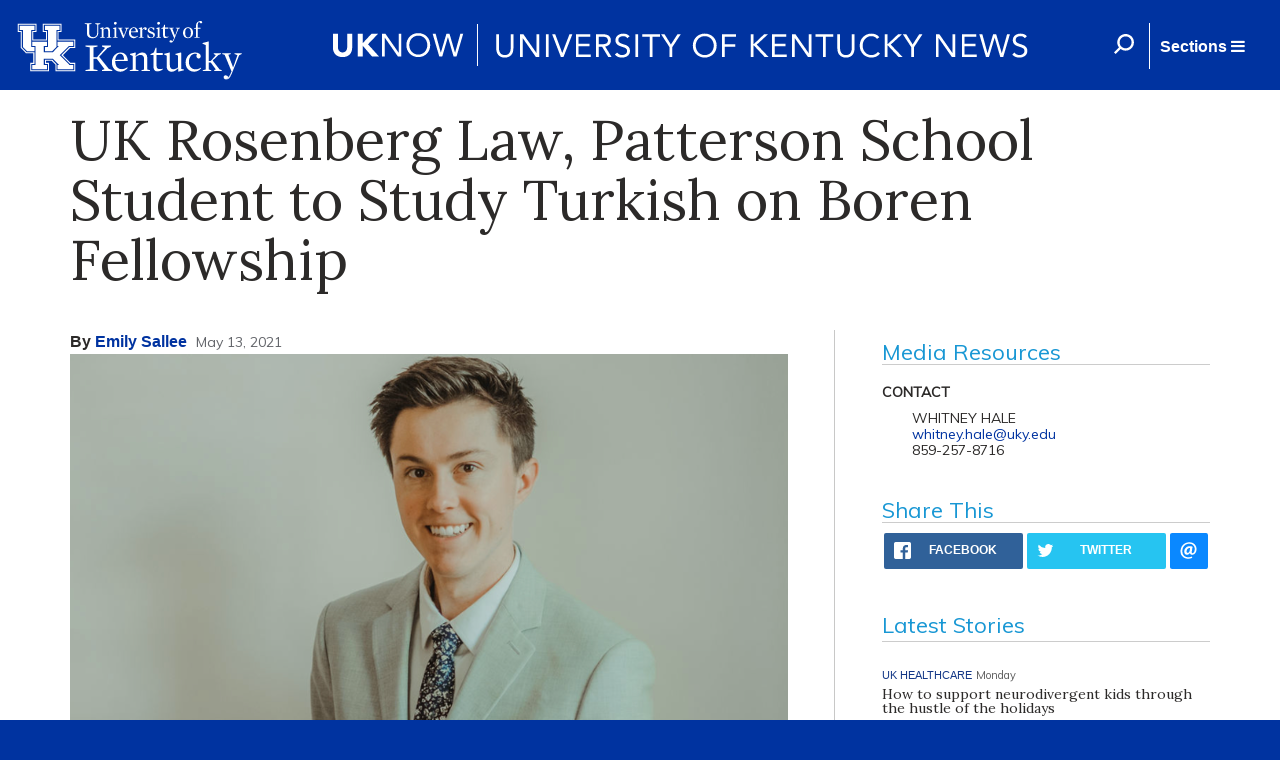

--- FILE ---
content_type: text/html; charset=utf-8
request_url: http://uknow.uky.edu/student-and-academic-life/uk-rosenberg-law-patterson-school-student-study-turkish-boren-fellowship
body_size: 24382
content:
<html>

  <head>
      <meta name="viewport" content="width=device-width, initial-scale=1">
      <meta http-equiv="X-UA-Compatible" content="IE=edge" />
      <meta property="fb:pages" content="218913055181886" />
    <meta http-equiv="Content-Type" content="text/html; charset=utf-8" /><script type="text/javascript">(window.NREUM||(NREUM={})).init={ajax:{deny_list:["bam.nr-data.net"]},feature_flags:["soft_nav"]};(window.NREUM||(NREUM={})).loader_config={licenseKey:"ff743358ec",applicationID:"28933441",browserID:"28933616"};;/*! For license information please see nr-loader-rum-1.303.0.min.js.LICENSE.txt */
(()=>{var e,t,r={122:(e,t,r)=>{"use strict";r.d(t,{a:()=>i});var n=r(944);function i(e,t){try{if(!e||"object"!=typeof e)return(0,n.R)(3);if(!t||"object"!=typeof t)return(0,n.R)(4);const r=Object.create(Object.getPrototypeOf(t),Object.getOwnPropertyDescriptors(t)),a=0===Object.keys(r).length?e:r;for(let o in a)if(void 0!==e[o])try{if(null===e[o]){r[o]=null;continue}Array.isArray(e[o])&&Array.isArray(t[o])?r[o]=Array.from(new Set([...e[o],...t[o]])):"object"==typeof e[o]&&"object"==typeof t[o]?r[o]=i(e[o],t[o]):r[o]=e[o]}catch(e){r[o]||(0,n.R)(1,e)}return r}catch(e){(0,n.R)(2,e)}}},154:(e,t,r)=>{"use strict";r.d(t,{OF:()=>c,RI:()=>i,WN:()=>u,bv:()=>a,gm:()=>o,mw:()=>s,sb:()=>d});var n=r(863);const i="undefined"!=typeof window&&!!window.document,a="undefined"!=typeof WorkerGlobalScope&&("undefined"!=typeof self&&self instanceof WorkerGlobalScope&&self.navigator instanceof WorkerNavigator||"undefined"!=typeof globalThis&&globalThis instanceof WorkerGlobalScope&&globalThis.navigator instanceof WorkerNavigator),o=i?window:"undefined"!=typeof WorkerGlobalScope&&("undefined"!=typeof self&&self instanceof WorkerGlobalScope&&self||"undefined"!=typeof globalThis&&globalThis instanceof WorkerGlobalScope&&globalThis),s=Boolean("hidden"===o?.document?.visibilityState),c=/iPad|iPhone|iPod/.test(o.navigator?.userAgent),d=c&&"undefined"==typeof SharedWorker,u=((()=>{const e=o.navigator?.userAgent?.match(/Firefox[/\s](\d+\.\d+)/);Array.isArray(e)&&e.length>=2&&e[1]})(),Date.now()-(0,n.t)())},163:(e,t,r)=>{"use strict";r.d(t,{j:()=>E});var n=r(384),i=r(741);var a=r(555);r(860).K7.genericEvents;const o="experimental.resources",s="register",c=e=>{if(!e||"string"!=typeof e)return!1;try{document.createDocumentFragment().querySelector(e)}catch{return!1}return!0};var d=r(614),u=r(944),l=r(122);const f="[data-nr-mask]",g=e=>(0,l.a)(e,(()=>{const e={feature_flags:[],experimental:{allow_registered_children:!1,resources:!1},mask_selector:"*",block_selector:"[data-nr-block]",mask_input_options:{color:!1,date:!1,"datetime-local":!1,email:!1,month:!1,number:!1,range:!1,search:!1,tel:!1,text:!1,time:!1,url:!1,week:!1,textarea:!1,select:!1,password:!0}};return{ajax:{deny_list:void 0,block_internal:!0,enabled:!0,autoStart:!0},api:{get allow_registered_children(){return e.feature_flags.includes(s)||e.experimental.allow_registered_children},set allow_registered_children(t){e.experimental.allow_registered_children=t},duplicate_registered_data:!1},browser_consent_mode:{enabled:!1},distributed_tracing:{enabled:void 0,exclude_newrelic_header:void 0,cors_use_newrelic_header:void 0,cors_use_tracecontext_headers:void 0,allowed_origins:void 0},get feature_flags(){return e.feature_flags},set feature_flags(t){e.feature_flags=t},generic_events:{enabled:!0,autoStart:!0},harvest:{interval:30},jserrors:{enabled:!0,autoStart:!0},logging:{enabled:!0,autoStart:!0},metrics:{enabled:!0,autoStart:!0},obfuscate:void 0,page_action:{enabled:!0},page_view_event:{enabled:!0,autoStart:!0},page_view_timing:{enabled:!0,autoStart:!0},performance:{capture_marks:!1,capture_measures:!1,capture_detail:!0,resources:{get enabled(){return e.feature_flags.includes(o)||e.experimental.resources},set enabled(t){e.experimental.resources=t},asset_types:[],first_party_domains:[],ignore_newrelic:!0}},privacy:{cookies_enabled:!0},proxy:{assets:void 0,beacon:void 0},session:{expiresMs:d.wk,inactiveMs:d.BB},session_replay:{autoStart:!0,enabled:!1,preload:!1,sampling_rate:10,error_sampling_rate:100,collect_fonts:!1,inline_images:!1,fix_stylesheets:!0,mask_all_inputs:!0,get mask_text_selector(){return e.mask_selector},set mask_text_selector(t){c(t)?e.mask_selector="".concat(t,",").concat(f):""===t||null===t?e.mask_selector=f:(0,u.R)(5,t)},get block_class(){return"nr-block"},get ignore_class(){return"nr-ignore"},get mask_text_class(){return"nr-mask"},get block_selector(){return e.block_selector},set block_selector(t){c(t)?e.block_selector+=",".concat(t):""!==t&&(0,u.R)(6,t)},get mask_input_options(){return e.mask_input_options},set mask_input_options(t){t&&"object"==typeof t?e.mask_input_options={...t,password:!0}:(0,u.R)(7,t)}},session_trace:{enabled:!0,autoStart:!0},soft_navigations:{enabled:!0,autoStart:!0},spa:{enabled:!0,autoStart:!0},ssl:void 0,user_actions:{enabled:!0,elementAttributes:["id","className","tagName","type"]}}})());var p=r(154),h=r(324);let m=0;const v={buildEnv:h.F3,distMethod:h.Xs,version:h.xv,originTime:p.WN},b={consented:!1},y={appMetadata:{},get consented(){return this.session?.state?.consent||b.consented},set consented(e){b.consented=e},customTransaction:void 0,denyList:void 0,disabled:!1,harvester:void 0,isolatedBacklog:!1,isRecording:!1,loaderType:void 0,maxBytes:3e4,obfuscator:void 0,onerror:void 0,ptid:void 0,releaseIds:{},session:void 0,timeKeeper:void 0,registeredEntities:[],jsAttributesMetadata:{bytes:0},get harvestCount(){return++m}},_=e=>{const t=(0,l.a)(e,y),r=Object.keys(v).reduce((e,t)=>(e[t]={value:v[t],writable:!1,configurable:!0,enumerable:!0},e),{});return Object.defineProperties(t,r)};var w=r(701);const x=e=>{const t=e.startsWith("http");e+="/",r.p=t?e:"https://"+e};var S=r(836),k=r(241);const R={accountID:void 0,trustKey:void 0,agentID:void 0,licenseKey:void 0,applicationID:void 0,xpid:void 0},A=e=>(0,l.a)(e,R),T=new Set;function E(e,t={},r,o){let{init:s,info:c,loader_config:d,runtime:u={},exposed:l=!0}=t;if(!c){const e=(0,n.pV)();s=e.init,c=e.info,d=e.loader_config}e.init=g(s||{}),e.loader_config=A(d||{}),c.jsAttributes??={},p.bv&&(c.jsAttributes.isWorker=!0),e.info=(0,a.D)(c);const f=e.init,h=[c.beacon,c.errorBeacon];T.has(e.agentIdentifier)||(f.proxy.assets&&(x(f.proxy.assets),h.push(f.proxy.assets)),f.proxy.beacon&&h.push(f.proxy.beacon),e.beacons=[...h],function(e){const t=(0,n.pV)();Object.getOwnPropertyNames(i.W.prototype).forEach(r=>{const n=i.W.prototype[r];if("function"!=typeof n||"constructor"===n)return;let a=t[r];e[r]&&!1!==e.exposed&&"micro-agent"!==e.runtime?.loaderType&&(t[r]=(...t)=>{const n=e[r](...t);return a?a(...t):n})})}(e),(0,n.US)("activatedFeatures",w.B),e.runSoftNavOverSpa&&=!0===f.soft_navigations.enabled&&f.feature_flags.includes("soft_nav")),u.denyList=[...f.ajax.deny_list||[],...f.ajax.block_internal?h:[]],u.ptid=e.agentIdentifier,u.loaderType=r,e.runtime=_(u),T.has(e.agentIdentifier)||(e.ee=S.ee.get(e.agentIdentifier),e.exposed=l,(0,k.W)({agentIdentifier:e.agentIdentifier,drained:!!w.B?.[e.agentIdentifier],type:"lifecycle",name:"initialize",feature:void 0,data:e.config})),T.add(e.agentIdentifier)}},234:(e,t,r)=>{"use strict";r.d(t,{W:()=>a});var n=r(836),i=r(687);class a{constructor(e,t){this.agentIdentifier=e,this.ee=n.ee.get(e),this.featureName=t,this.blocked=!1}deregisterDrain(){(0,i.x3)(this.agentIdentifier,this.featureName)}}},241:(e,t,r)=>{"use strict";r.d(t,{W:()=>a});var n=r(154);const i="newrelic";function a(e={}){try{n.gm.dispatchEvent(new CustomEvent(i,{detail:e}))}catch(e){}}},261:(e,t,r)=>{"use strict";r.d(t,{$9:()=>d,BL:()=>s,CH:()=>g,Dl:()=>_,Fw:()=>y,PA:()=>m,Pl:()=>n,Pv:()=>k,Tb:()=>l,U2:()=>a,V1:()=>S,Wb:()=>x,bt:()=>b,cD:()=>v,d3:()=>w,dT:()=>c,eY:()=>p,fF:()=>f,hG:()=>i,k6:()=>o,nb:()=>h,o5:()=>u});const n="api-",i="addPageAction",a="addToTrace",o="addRelease",s="finished",c="interaction",d="log",u="noticeError",l="pauseReplay",f="recordCustomEvent",g="recordReplay",p="register",h="setApplicationVersion",m="setCurrentRouteName",v="setCustomAttribute",b="setErrorHandler",y="setPageViewName",_="setUserId",w="start",x="wrapLogger",S="measure",k="consent"},289:(e,t,r)=>{"use strict";r.d(t,{GG:()=>a,Qr:()=>s,sB:()=>o});var n=r(878);function i(){return"undefined"==typeof document||"complete"===document.readyState}function a(e,t){if(i())return e();(0,n.sp)("load",e,t)}function o(e){if(i())return e();(0,n.DD)("DOMContentLoaded",e)}function s(e){if(i())return e();(0,n.sp)("popstate",e)}},324:(e,t,r)=>{"use strict";r.d(t,{F3:()=>i,Xs:()=>a,xv:()=>n});const n="1.303.0",i="PROD",a="CDN"},374:(e,t,r)=>{r.nc=(()=>{try{return document?.currentScript?.nonce}catch(e){}return""})()},384:(e,t,r)=>{"use strict";r.d(t,{NT:()=>o,US:()=>u,Zm:()=>s,bQ:()=>d,dV:()=>c,pV:()=>l});var n=r(154),i=r(863),a=r(910);const o={beacon:"bam.nr-data.net",errorBeacon:"bam.nr-data.net"};function s(){return n.gm.NREUM||(n.gm.NREUM={}),void 0===n.gm.newrelic&&(n.gm.newrelic=n.gm.NREUM),n.gm.NREUM}function c(){let e=s();return e.o||(e.o={ST:n.gm.setTimeout,SI:n.gm.setImmediate||n.gm.setInterval,CT:n.gm.clearTimeout,XHR:n.gm.XMLHttpRequest,REQ:n.gm.Request,EV:n.gm.Event,PR:n.gm.Promise,MO:n.gm.MutationObserver,FETCH:n.gm.fetch,WS:n.gm.WebSocket},(0,a.i)(...Object.values(e.o))),e}function d(e,t){let r=s();r.initializedAgents??={},t.initializedAt={ms:(0,i.t)(),date:new Date},r.initializedAgents[e]=t}function u(e,t){s()[e]=t}function l(){return function(){let e=s();const t=e.info||{};e.info={beacon:o.beacon,errorBeacon:o.errorBeacon,...t}}(),function(){let e=s();const t=e.init||{};e.init={...t}}(),c(),function(){let e=s();const t=e.loader_config||{};e.loader_config={...t}}(),s()}},389:(e,t,r)=>{"use strict";function n(e,t=500,r={}){const n=r?.leading||!1;let i;return(...r)=>{n&&void 0===i&&(e.apply(this,r),i=setTimeout(()=>{i=clearTimeout(i)},t)),n||(clearTimeout(i),i=setTimeout(()=>{e.apply(this,r)},t))}}function i(e){let t=!1;return(...r)=>{t||(t=!0,e.apply(this,r))}}r.d(t,{J:()=>i,s:()=>n})},555:(e,t,r)=>{"use strict";r.d(t,{D:()=>s,f:()=>o});var n=r(384),i=r(122);const a={beacon:n.NT.beacon,errorBeacon:n.NT.errorBeacon,licenseKey:void 0,applicationID:void 0,sa:void 0,queueTime:void 0,applicationTime:void 0,ttGuid:void 0,user:void 0,account:void 0,product:void 0,extra:void 0,jsAttributes:{},userAttributes:void 0,atts:void 0,transactionName:void 0,tNamePlain:void 0};function o(e){try{return!!e.licenseKey&&!!e.errorBeacon&&!!e.applicationID}catch(e){return!1}}const s=e=>(0,i.a)(e,a)},566:(e,t,r)=>{"use strict";r.d(t,{LA:()=>s,bz:()=>o});var n=r(154);const i="xxxxxxxx-xxxx-4xxx-yxxx-xxxxxxxxxxxx";function a(e,t){return e?15&e[t]:16*Math.random()|0}function o(){const e=n.gm?.crypto||n.gm?.msCrypto;let t,r=0;return e&&e.getRandomValues&&(t=e.getRandomValues(new Uint8Array(30))),i.split("").map(e=>"x"===e?a(t,r++).toString(16):"y"===e?(3&a()|8).toString(16):e).join("")}function s(e){const t=n.gm?.crypto||n.gm?.msCrypto;let r,i=0;t&&t.getRandomValues&&(r=t.getRandomValues(new Uint8Array(e)));const o=[];for(var s=0;s<e;s++)o.push(a(r,i++).toString(16));return o.join("")}},606:(e,t,r)=>{"use strict";r.d(t,{i:()=>a});var n=r(908);a.on=o;var i=a.handlers={};function a(e,t,r,a){o(a||n.d,i,e,t,r)}function o(e,t,r,i,a){a||(a="feature"),e||(e=n.d);var o=t[a]=t[a]||{};(o[r]=o[r]||[]).push([e,i])}},607:(e,t,r)=>{"use strict";r.d(t,{W:()=>n});const n=(0,r(566).bz)()},614:(e,t,r)=>{"use strict";r.d(t,{BB:()=>o,H3:()=>n,g:()=>d,iL:()=>c,tS:()=>s,uh:()=>i,wk:()=>a});const n="NRBA",i="SESSION",a=144e5,o=18e5,s={STARTED:"session-started",PAUSE:"session-pause",RESET:"session-reset",RESUME:"session-resume",UPDATE:"session-update"},c={SAME_TAB:"same-tab",CROSS_TAB:"cross-tab"},d={OFF:0,FULL:1,ERROR:2}},630:(e,t,r)=>{"use strict";r.d(t,{T:()=>n});const n=r(860).K7.pageViewEvent},646:(e,t,r)=>{"use strict";r.d(t,{y:()=>n});class n{constructor(e){this.contextId=e}}},687:(e,t,r)=>{"use strict";r.d(t,{Ak:()=>d,Ze:()=>f,x3:()=>u});var n=r(241),i=r(836),a=r(606),o=r(860),s=r(646);const c={};function d(e,t){const r={staged:!1,priority:o.P3[t]||0};l(e),c[e].get(t)||c[e].set(t,r)}function u(e,t){e&&c[e]&&(c[e].get(t)&&c[e].delete(t),p(e,t,!1),c[e].size&&g(e))}function l(e){if(!e)throw new Error("agentIdentifier required");c[e]||(c[e]=new Map)}function f(e="",t="feature",r=!1){if(l(e),!e||!c[e].get(t)||r)return p(e,t);c[e].get(t).staged=!0,g(e)}function g(e){const t=Array.from(c[e]);t.every(([e,t])=>t.staged)&&(t.sort((e,t)=>e[1].priority-t[1].priority),t.forEach(([t])=>{c[e].delete(t),p(e,t)}))}function p(e,t,r=!0){const o=e?i.ee.get(e):i.ee,c=a.i.handlers;if(!o.aborted&&o.backlog&&c){if((0,n.W)({agentIdentifier:e,type:"lifecycle",name:"drain",feature:t}),r){const e=o.backlog[t],r=c[t];if(r){for(let t=0;e&&t<e.length;++t)h(e[t],r);Object.entries(r).forEach(([e,t])=>{Object.values(t||{}).forEach(t=>{t[0]?.on&&t[0]?.context()instanceof s.y&&t[0].on(e,t[1])})})}}o.isolatedBacklog||delete c[t],o.backlog[t]=null,o.emit("drain-"+t,[])}}function h(e,t){var r=e[1];Object.values(t[r]||{}).forEach(t=>{var r=e[0];if(t[0]===r){var n=t[1],i=e[3],a=e[2];n.apply(i,a)}})}},699:(e,t,r)=>{"use strict";r.d(t,{It:()=>a,KC:()=>s,No:()=>i,qh:()=>o});var n=r(860);const i=16e3,a=1e6,o="SESSION_ERROR",s={[n.K7.logging]:!0,[n.K7.genericEvents]:!1,[n.K7.jserrors]:!1,[n.K7.ajax]:!1}},701:(e,t,r)=>{"use strict";r.d(t,{B:()=>a,t:()=>o});var n=r(241);const i=new Set,a={};function o(e,t){const r=t.agentIdentifier;a[r]??={},e&&"object"==typeof e&&(i.has(r)||(t.ee.emit("rumresp",[e]),a[r]=e,i.add(r),(0,n.W)({agentIdentifier:r,loaded:!0,drained:!0,type:"lifecycle",name:"load",feature:void 0,data:e})))}},741:(e,t,r)=>{"use strict";r.d(t,{W:()=>a});var n=r(944),i=r(261);class a{#e(e,...t){if(this[e]!==a.prototype[e])return this[e](...t);(0,n.R)(35,e)}addPageAction(e,t){return this.#e(i.hG,e,t)}register(e){return this.#e(i.eY,e)}recordCustomEvent(e,t){return this.#e(i.fF,e,t)}setPageViewName(e,t){return this.#e(i.Fw,e,t)}setCustomAttribute(e,t,r){return this.#e(i.cD,e,t,r)}noticeError(e,t){return this.#e(i.o5,e,t)}setUserId(e){return this.#e(i.Dl,e)}setApplicationVersion(e){return this.#e(i.nb,e)}setErrorHandler(e){return this.#e(i.bt,e)}addRelease(e,t){return this.#e(i.k6,e,t)}log(e,t){return this.#e(i.$9,e,t)}start(){return this.#e(i.d3)}finished(e){return this.#e(i.BL,e)}recordReplay(){return this.#e(i.CH)}pauseReplay(){return this.#e(i.Tb)}addToTrace(e){return this.#e(i.U2,e)}setCurrentRouteName(e){return this.#e(i.PA,e)}interaction(e){return this.#e(i.dT,e)}wrapLogger(e,t,r){return this.#e(i.Wb,e,t,r)}measure(e,t){return this.#e(i.V1,e,t)}consent(e){return this.#e(i.Pv,e)}}},773:(e,t,r)=>{"use strict";r.d(t,{z_:()=>a,XG:()=>s,TZ:()=>n,rs:()=>i,xV:()=>o});r(154),r(566),r(384);const n=r(860).K7.metrics,i="sm",a="cm",o="storeSupportabilityMetrics",s="storeEventMetrics"},782:(e,t,r)=>{"use strict";r.d(t,{T:()=>n});const n=r(860).K7.pageViewTiming},836:(e,t,r)=>{"use strict";r.d(t,{P:()=>s,ee:()=>c});var n=r(384),i=r(990),a=r(646),o=r(607);const s="nr@context:".concat(o.W),c=function e(t,r){var n={},o={},u={},l=!1;try{l=16===r.length&&d.initializedAgents?.[r]?.runtime.isolatedBacklog}catch(e){}var f={on:p,addEventListener:p,removeEventListener:function(e,t){var r=n[e];if(!r)return;for(var i=0;i<r.length;i++)r[i]===t&&r.splice(i,1)},emit:function(e,r,n,i,a){!1!==a&&(a=!0);if(c.aborted&&!i)return;t&&a&&t.emit(e,r,n);var s=g(n);h(e).forEach(e=>{e.apply(s,r)});var d=v()[o[e]];d&&d.push([f,e,r,s]);return s},get:m,listeners:h,context:g,buffer:function(e,t){const r=v();if(t=t||"feature",f.aborted)return;Object.entries(e||{}).forEach(([e,n])=>{o[n]=t,t in r||(r[t]=[])})},abort:function(){f._aborted=!0,Object.keys(f.backlog).forEach(e=>{delete f.backlog[e]})},isBuffering:function(e){return!!v()[o[e]]},debugId:r,backlog:l?{}:t&&"object"==typeof t.backlog?t.backlog:{},isolatedBacklog:l};return Object.defineProperty(f,"aborted",{get:()=>{let e=f._aborted||!1;return e||(t&&(e=t.aborted),e)}}),f;function g(e){return e&&e instanceof a.y?e:e?(0,i.I)(e,s,()=>new a.y(s)):new a.y(s)}function p(e,t){n[e]=h(e).concat(t)}function h(e){return n[e]||[]}function m(t){return u[t]=u[t]||e(f,t)}function v(){return f.backlog}}(void 0,"globalEE"),d=(0,n.Zm)();d.ee||(d.ee=c)},843:(e,t,r)=>{"use strict";r.d(t,{u:()=>i});var n=r(878);function i(e,t=!1,r,i){(0,n.DD)("visibilitychange",function(){if(t)return void("hidden"===document.visibilityState&&e());e(document.visibilityState)},r,i)}},860:(e,t,r)=>{"use strict";r.d(t,{$J:()=>u,K7:()=>c,P3:()=>d,XX:()=>i,Yy:()=>s,df:()=>a,qY:()=>n,v4:()=>o});const n="events",i="jserrors",a="browser/blobs",o="rum",s="browser/logs",c={ajax:"ajax",genericEvents:"generic_events",jserrors:i,logging:"logging",metrics:"metrics",pageAction:"page_action",pageViewEvent:"page_view_event",pageViewTiming:"page_view_timing",sessionReplay:"session_replay",sessionTrace:"session_trace",softNav:"soft_navigations",spa:"spa"},d={[c.pageViewEvent]:1,[c.pageViewTiming]:2,[c.metrics]:3,[c.jserrors]:4,[c.spa]:5,[c.ajax]:6,[c.sessionTrace]:7,[c.softNav]:8,[c.sessionReplay]:9,[c.logging]:10,[c.genericEvents]:11},u={[c.pageViewEvent]:o,[c.pageViewTiming]:n,[c.ajax]:n,[c.spa]:n,[c.softNav]:n,[c.metrics]:i,[c.jserrors]:i,[c.sessionTrace]:a,[c.sessionReplay]:a,[c.logging]:s,[c.genericEvents]:"ins"}},863:(e,t,r)=>{"use strict";function n(){return Math.floor(performance.now())}r.d(t,{t:()=>n})},878:(e,t,r)=>{"use strict";function n(e,t){return{capture:e,passive:!1,signal:t}}function i(e,t,r=!1,i){window.addEventListener(e,t,n(r,i))}function a(e,t,r=!1,i){document.addEventListener(e,t,n(r,i))}r.d(t,{DD:()=>a,jT:()=>n,sp:()=>i})},908:(e,t,r)=>{"use strict";r.d(t,{d:()=>n,p:()=>i});var n=r(836).ee.get("handle");function i(e,t,r,i,a){a?(a.buffer([e],i),a.emit(e,t,r)):(n.buffer([e],i),n.emit(e,t,r))}},910:(e,t,r)=>{"use strict";r.d(t,{i:()=>a});var n=r(944);const i=new Map;function a(...e){return e.every(e=>{if(i.has(e))return i.get(e);const t="function"==typeof e&&e.toString().includes("[native code]");return t||(0,n.R)(64,e?.name||e?.toString()),i.set(e,t),t})}},944:(e,t,r)=>{"use strict";r.d(t,{R:()=>i});var n=r(241);function i(e,t){"function"==typeof console.debug&&(console.debug("New Relic Warning: https://github.com/newrelic/newrelic-browser-agent/blob/main/docs/warning-codes.md#".concat(e),t),(0,n.W)({agentIdentifier:null,drained:null,type:"data",name:"warn",feature:"warn",data:{code:e,secondary:t}}))}},990:(e,t,r)=>{"use strict";r.d(t,{I:()=>i});var n=Object.prototype.hasOwnProperty;function i(e,t,r){if(n.call(e,t))return e[t];var i=r();if(Object.defineProperty&&Object.keys)try{return Object.defineProperty(e,t,{value:i,writable:!0,enumerable:!1}),i}catch(e){}return e[t]=i,i}}},n={};function i(e){var t=n[e];if(void 0!==t)return t.exports;var a=n[e]={exports:{}};return r[e](a,a.exports,i),a.exports}i.m=r,i.d=(e,t)=>{for(var r in t)i.o(t,r)&&!i.o(e,r)&&Object.defineProperty(e,r,{enumerable:!0,get:t[r]})},i.f={},i.e=e=>Promise.all(Object.keys(i.f).reduce((t,r)=>(i.f[r](e,t),t),[])),i.u=e=>"nr-rum-1.303.0.min.js",i.o=(e,t)=>Object.prototype.hasOwnProperty.call(e,t),e={},t="NRBA-1.303.0.PROD:",i.l=(r,n,a,o)=>{if(e[r])e[r].push(n);else{var s,c;if(void 0!==a)for(var d=document.getElementsByTagName("script"),u=0;u<d.length;u++){var l=d[u];if(l.getAttribute("src")==r||l.getAttribute("data-webpack")==t+a){s=l;break}}if(!s){c=!0;var f={296:"sha512-DjFbtykbDCyUDGsp+l/dYhH0LhW/Jv9sDnc+aleTRmpV1ZRfyOeip4Sv4USz3Fk0DZCWshsM7d24cTr9Xf3L/A=="};(s=document.createElement("script")).charset="utf-8",i.nc&&s.setAttribute("nonce",i.nc),s.setAttribute("data-webpack",t+a),s.src=r,0!==s.src.indexOf(window.location.origin+"/")&&(s.crossOrigin="anonymous"),f[o]&&(s.integrity=f[o])}e[r]=[n];var g=(t,n)=>{s.onerror=s.onload=null,clearTimeout(p);var i=e[r];if(delete e[r],s.parentNode&&s.parentNode.removeChild(s),i&&i.forEach(e=>e(n)),t)return t(n)},p=setTimeout(g.bind(null,void 0,{type:"timeout",target:s}),12e4);s.onerror=g.bind(null,s.onerror),s.onload=g.bind(null,s.onload),c&&document.head.appendChild(s)}},i.r=e=>{"undefined"!=typeof Symbol&&Symbol.toStringTag&&Object.defineProperty(e,Symbol.toStringTag,{value:"Module"}),Object.defineProperty(e,"__esModule",{value:!0})},i.p="https://js-agent.newrelic.com/",(()=>{var e={374:0,840:0};i.f.j=(t,r)=>{var n=i.o(e,t)?e[t]:void 0;if(0!==n)if(n)r.push(n[2]);else{var a=new Promise((r,i)=>n=e[t]=[r,i]);r.push(n[2]=a);var o=i.p+i.u(t),s=new Error;i.l(o,r=>{if(i.o(e,t)&&(0!==(n=e[t])&&(e[t]=void 0),n)){var a=r&&("load"===r.type?"missing":r.type),o=r&&r.target&&r.target.src;s.message="Loading chunk "+t+" failed.\n("+a+": "+o+")",s.name="ChunkLoadError",s.type=a,s.request=o,n[1](s)}},"chunk-"+t,t)}};var t=(t,r)=>{var n,a,[o,s,c]=r,d=0;if(o.some(t=>0!==e[t])){for(n in s)i.o(s,n)&&(i.m[n]=s[n]);if(c)c(i)}for(t&&t(r);d<o.length;d++)a=o[d],i.o(e,a)&&e[a]&&e[a][0](),e[a]=0},r=self["webpackChunk:NRBA-1.303.0.PROD"]=self["webpackChunk:NRBA-1.303.0.PROD"]||[];r.forEach(t.bind(null,0)),r.push=t.bind(null,r.push.bind(r))})(),(()=>{"use strict";i(374);var e=i(566),t=i(741);class r extends t.W{agentIdentifier=(0,e.LA)(16)}var n=i(860);const a=Object.values(n.K7);var o=i(163);var s=i(908),c=i(863),d=i(261),u=i(241),l=i(944),f=i(701),g=i(773);function p(e,t,i,a){const o=a||i;!o||o[e]&&o[e]!==r.prototype[e]||(o[e]=function(){(0,s.p)(g.xV,["API/"+e+"/called"],void 0,n.K7.metrics,i.ee),(0,u.W)({agentIdentifier:i.agentIdentifier,drained:!!f.B?.[i.agentIdentifier],type:"data",name:"api",feature:d.Pl+e,data:{}});try{return t.apply(this,arguments)}catch(e){(0,l.R)(23,e)}})}function h(e,t,r,n,i){const a=e.info;null===r?delete a.jsAttributes[t]:a.jsAttributes[t]=r,(i||null===r)&&(0,s.p)(d.Pl+n,[(0,c.t)(),t,r],void 0,"session",e.ee)}var m=i(687),v=i(234),b=i(289),y=i(154),_=i(384);const w=e=>y.RI&&!0===e?.privacy.cookies_enabled;function x(e){return!!(0,_.dV)().o.MO&&w(e)&&!0===e?.session_trace.enabled}var S=i(389),k=i(699);class R extends v.W{constructor(e,t){super(e.agentIdentifier,t),this.agentRef=e,this.abortHandler=void 0,this.featAggregate=void 0,this.loadedSuccessfully=void 0,this.onAggregateImported=new Promise(e=>{this.loadedSuccessfully=e}),this.deferred=Promise.resolve(),!1===e.init[this.featureName].autoStart?this.deferred=new Promise((t,r)=>{this.ee.on("manual-start-all",(0,S.J)(()=>{(0,m.Ak)(e.agentIdentifier,this.featureName),t()}))}):(0,m.Ak)(e.agentIdentifier,t)}importAggregator(e,t,r={}){if(this.featAggregate)return;const n=async()=>{let n;await this.deferred;try{if(w(e.init)){const{setupAgentSession:t}=await i.e(296).then(i.bind(i,305));n=t(e)}}catch(e){(0,l.R)(20,e),this.ee.emit("internal-error",[e]),(0,s.p)(k.qh,[e],void 0,this.featureName,this.ee)}try{if(!this.#t(this.featureName,n,e.init))return(0,m.Ze)(this.agentIdentifier,this.featureName),void this.loadedSuccessfully(!1);const{Aggregate:i}=await t();this.featAggregate=new i(e,r),e.runtime.harvester.initializedAggregates.push(this.featAggregate),this.loadedSuccessfully(!0)}catch(e){(0,l.R)(34,e),this.abortHandler?.(),(0,m.Ze)(this.agentIdentifier,this.featureName,!0),this.loadedSuccessfully(!1),this.ee&&this.ee.abort()}};y.RI?(0,b.GG)(()=>n(),!0):n()}#t(e,t,r){if(this.blocked)return!1;switch(e){case n.K7.sessionReplay:return x(r)&&!!t;case n.K7.sessionTrace:return!!t;default:return!0}}}var A=i(630),T=i(614);class E extends R{static featureName=A.T;constructor(e){var t;super(e,A.T),this.setupInspectionEvents(e.agentIdentifier),t=e,p(d.Fw,function(e,r){"string"==typeof e&&("/"!==e.charAt(0)&&(e="/"+e),t.runtime.customTransaction=(r||"http://custom.transaction")+e,(0,s.p)(d.Pl+d.Fw,[(0,c.t)()],void 0,void 0,t.ee))},t),this.importAggregator(e,()=>i.e(296).then(i.bind(i,108)))}setupInspectionEvents(e){const t=(t,r)=>{t&&(0,u.W)({agentIdentifier:e,timeStamp:t.timeStamp,loaded:"complete"===t.target.readyState,type:"window",name:r,data:t.target.location+""})};(0,b.sB)(e=>{t(e,"DOMContentLoaded")}),(0,b.GG)(e=>{t(e,"load")}),(0,b.Qr)(e=>{t(e,"navigate")}),this.ee.on(T.tS.UPDATE,(t,r)=>{(0,u.W)({agentIdentifier:e,type:"lifecycle",name:"session",data:r})})}}var N=i(843),j=i(878),I=i(782);class P extends R{static featureName=I.T;constructor(e){super(e,I.T),y.RI&&((0,N.u)(()=>(0,s.p)("docHidden",[(0,c.t)()],void 0,I.T,this.ee),!0),(0,j.sp)("pagehide",()=>(0,s.p)("winPagehide",[(0,c.t)()],void 0,I.T,this.ee)),this.importAggregator(e,()=>i.e(296).then(i.bind(i,350))))}}class O extends R{static featureName=g.TZ;constructor(e){super(e,g.TZ),y.RI&&document.addEventListener("securitypolicyviolation",e=>{(0,s.p)(g.xV,["Generic/CSPViolation/Detected"],void 0,this.featureName,this.ee)}),this.importAggregator(e,()=>i.e(296).then(i.bind(i,623)))}}new class extends r{constructor(e){var t;(super(),y.gm)?(this.features={},(0,_.bQ)(this.agentIdentifier,this),this.desiredFeatures=new Set(e.features||[]),this.desiredFeatures.add(E),this.runSoftNavOverSpa=[...this.desiredFeatures].some(e=>e.featureName===n.K7.softNav),(0,o.j)(this,e,e.loaderType||"agent"),t=this,p(d.cD,function(e,r,n=!1){if("string"==typeof e){if(["string","number","boolean"].includes(typeof r)||null===r)return h(t,e,r,d.cD,n);(0,l.R)(40,typeof r)}else(0,l.R)(39,typeof e)},t),function(e){p(d.Dl,function(t){if("string"==typeof t||null===t)return h(e,"enduser.id",t,d.Dl,!0);(0,l.R)(41,typeof t)},e)}(this),function(e){p(d.nb,function(t){if("string"==typeof t||null===t)return h(e,"application.version",t,d.nb,!1);(0,l.R)(42,typeof t)},e)}(this),function(e){p(d.d3,function(){e.ee.emit("manual-start-all")},e)}(this),function(e){p(d.Pv,function(t=!0){if("boolean"==typeof t){if((0,s.p)(d.Pl+d.Pv,[t],void 0,"session",e.ee),e.runtime.consented=t,t){const t=e.features.page_view_event;t.onAggregateImported.then(e=>{const r=t.featAggregate;e&&!r.sentRum&&r.sendRum()})}}else(0,l.R)(65,typeof t)},e)}(this),this.run()):(0,l.R)(21)}get config(){return{info:this.info,init:this.init,loader_config:this.loader_config,runtime:this.runtime}}get api(){return this}run(){try{const e=function(e){const t={};return a.forEach(r=>{t[r]=!!e[r]?.enabled}),t}(this.init),t=[...this.desiredFeatures];t.sort((e,t)=>n.P3[e.featureName]-n.P3[t.featureName]),t.forEach(t=>{if(!e[t.featureName]&&t.featureName!==n.K7.pageViewEvent)return;if(this.runSoftNavOverSpa&&t.featureName===n.K7.spa)return;if(!this.runSoftNavOverSpa&&t.featureName===n.K7.softNav)return;const r=function(e){switch(e){case n.K7.ajax:return[n.K7.jserrors];case n.K7.sessionTrace:return[n.K7.ajax,n.K7.pageViewEvent];case n.K7.sessionReplay:return[n.K7.sessionTrace];case n.K7.pageViewTiming:return[n.K7.pageViewEvent];default:return[]}}(t.featureName).filter(e=>!(e in this.features));r.length>0&&(0,l.R)(36,{targetFeature:t.featureName,missingDependencies:r}),this.features[t.featureName]=new t(this)})}catch(e){(0,l.R)(22,e);for(const e in this.features)this.features[e].abortHandler?.();const t=(0,_.Zm)();delete t.initializedAgents[this.agentIdentifier]?.features,delete this.sharedAggregator;return t.ee.get(this.agentIdentifier).abort(),!1}}}({features:[E,P,O],loaderType:"lite"})})()})();</script>
<meta name="Generator" content="Drupal 7 (http://drupal.org)" />
<link rel="canonical" href="/student-and-academic-life/uk-rosenberg-law-patterson-school-student-study-turkish-boren-fellowship" />
<link rel="shortlink" href="/node/213941" />
<meta name="description" content="The Boren Awards fund up to $25,000 for undergraduates and graduate students to support language study, research and study abroad in world regions critical to U.S. interests. " />
<meta itemprop="name" content="UK Rosenberg Law, Patterson School Student to Study Turkish on Boren Fellowship" />
<meta itemprop="image" content="http://uknow.uky.edu/sites/default/files/styles/facebook/public/Kayden%20Jenson%20headshot.png?itok=z8376IKI" />
<meta name="twitter:card" content="summary_large_image" />
<meta name="twitter:site" content="@universityofky" />
<meta name="twitter:title" content="UK Rosenberg Law, Patterson School Student to Study Turkish on Boren Fellowship" />
<meta name="twitter:description" content="The Boren Awards fund up to $25,000 for undergraduates and graduate students to support language study, research and study abroad in world regions critical to U.S. interests. " />
<meta name="twitter:image:src" content="http://uknow.uky.edu/sites/default/files/styles/twitter_summary_large/public/Kayden%20Jenson%20headshot.png?itok=LlMOGsET" />
<meta property="og:title" content="UK Rosenberg Law, Patterson School Student to Study Turkish on Boren Fellowship" />
<meta property="og:type" content="article" />
<meta property="og:url" content="http://uknow.uky.edu/student-and-academic-life/uk-rosenberg-law-patterson-school-student-study-turkish-boren-fellowship" />
<meta property="og:image" content="http://uknow.uky.edu/sites/default/files/styles/facebook/public/Kayden%20Jenson%20headshot.png?itok=z8376IKI" />
<meta property="og:image:width" content="1200" />
<meta property="og:image:height" content="630" />
<meta property="og:description" content="The Boren Awards fund up to $25,000 for undergraduates and graduate students to support language study, research and study abroad in world regions critical to U.S. interests. " />
<meta property="og:site_name" content="UKNow" />
<meta property="article:published_time" content="2021-05-13T04:00:06-04:00" />
<meta property="article:modified_time" content="2021-05-13T04:00:06-04:00" />
<meta property="article:section" content="Student News" />
<link rel="shortcut icon" href="http://uknow.uky.edu/sites/all/themes/uknow_theme/favicon.ico" type="image/vnd.microsoft.icon" />
      <link href='https://fonts.googleapis.com/css?family=Lora:400,700,400italic,700italic' rel='stylesheet' type='text/css'>
      <link href='https://fonts.googleapis.com/css?family=Muli:400,300' rel='stylesheet' type='text/css'>
    <title>UK Rosenberg Law, Patterson School Student to Study Turkish on Boren Fellowship | UKNow</title>

      <!-- Google Tag Manager -->
      <script>(function(w,d,s,l,i){w[l]=w[l]||[];w[l].push({'gtm.start':
              new Date().getTime(),event:'gtm.js'});var f=d.getElementsByTagName(s)[0],
              j=d.createElement(s),dl=l!='dataLayer'?'&l='+l:'';j.async=true;j.src=
              'https://www.googletagmanager.com/gtm.js?id='+i+dl;f.parentNode.insertBefore(j,f);
          })(window,document,'script','dataLayer','GTM-K55MNK');</script>
      <!-- End Google Tag Manager -->

      <link rel="mask-icon" href="/sites/all/themes/uknow_theme/img/safari-pinned-tab.svg" color="#5bbad5">
      <link rel="apple-touch-icon" sizes="180x180" href="/sites/all/themes/uknow_theme/img/apple-touch-icon.png">

    <link type="text/css" rel="stylesheet" href="http://uknow.uky.edu/sites/default/files/css/css_xE-rWrJf-fncB6ztZfd2huxqgxu4WO-qwma6Xer30m4.css" media="all" />
<link type="text/css" rel="stylesheet" href="http://uknow.uky.edu/sites/default/files/css/css_931f0X00kV8e6nt-2_CRQvuIFYAPTo45zNmYWXaEHMM.css" media="all" />
<link type="text/css" rel="stylesheet" href="http://uknow.uky.edu/sites/default/files/css/css__AnA06v-oC191ciXWx5vfLgRNk_F_fmk7Otj9F-gG_o.css" media="all" />
<link type="text/css" rel="stylesheet" href="http://uknow.uky.edu/sites/default/files/css/css_-nnUMIOvjoJ-qTm7BezOQTG9k0_05YcryNtoqdp5G4Q.css" media="all" />
    <script type="text/javascript" src="http://uknow.uky.edu/sites/default/files/js/js_a8MyAHRjajLu6SNTDzhm_ZUhUeIq_Ao6d-T9QrOU9BI.js"></script>
<script type="text/javascript">
<!--//--><![CDATA[//><!--
document.createElement( "picture" );
//--><!]]>
</script>
<script type="text/javascript" src="http://uknow.uky.edu/sites/default/files/js/js_Hfha9RCTNm8mqMDLXriIsKGMaghzs4ZaqJPLj2esi7s.js"></script>
<script type="text/javascript" src="http://uknow.uky.edu/sites/default/files/js/js_rpNSt_iz67BdUOiX-6hgAw47qD1B085wu6TXjJUA5Ok.js"></script>
<script type="text/javascript" src="http://uknow.uky.edu/sites/default/files/js/js_iQ-FsnoDJAxC0I2wYorhP7T2oX20HBPNfW8uOChy-MU.js"></script>
<script type="text/javascript">
<!--//--><![CDATA[//><!--
jQuery.extend(Drupal.settings, {"basePath":"\/","pathPrefix":"","setHasJsCookie":0,"ajaxPageState":{"theme":"uknow_theme","theme_token":"-GUPAS0YzkODlfF8IrTB31SbEGxx3h5ojSnfWJTmA-o","js":{"sites\/all\/modules\/contrib\/picture\/picturefill\/picturefill.min.js":1,"sites\/all\/modules\/contrib\/picture\/picture.min.js":1,"sites\/all\/modules\/contrib\/jquery_update\/replace\/jquery\/1.10\/jquery.min.js":1,"0":1,"misc\/jquery-extend-3.4.0.js":1,"misc\/jquery-html-prefilter-3.5.0-backport.js":1,"misc\/jquery.once.js":1,"misc\/drupal.js":1,"sites\/all\/modules\/contrib\/fb_instant_articles\/modules\/fb_instant_articles_display\/js\/admin.js":1,"sites\/all\/themes\/uknow_theme\/js\/modernizr-custom.js":1,"sites\/all\/themes\/uknow_theme\/js\/picturefill.js":1,"sites\/all\/themes\/uknow_theme\/js\/uknow.js":1},"css":{"modules\/system\/system.base.css":1,"modules\/system\/system.menus.css":1,"modules\/system\/system.messages.css":1,"modules\/system\/system.theme.css":1,"modules\/comment\/comment.css":1,"modules\/field\/theme\/field.css":1,"sites\/all\/modules\/contrib\/logintoboggan\/logintoboggan.css":1,"modules\/node\/node.css":1,"sites\/all\/modules\/contrib\/picture\/picture_wysiwyg.css":1,"modules\/search\/search.css":1,"modules\/user\/user.css":1,"sites\/all\/modules\/contrib\/views\/css\/views.css":1,"sites\/all\/modules\/contrib\/ckeditor\/css\/ckeditor.css":1,"sites\/all\/modules\/contrib\/ctools\/css\/ctools.css":1,"sites\/all\/modules\/contrib\/panels\/css\/panels.css":1,"sites\/all\/themes\/uknow_theme\/css\/uknow.css":1}},"currentPath":"node\/213941","currentPathIsAdmin":false});
//--><!]]>
</script>
  </head>

  <body class="html not-front not-logged-in one-sidebar sidebar-second page-node page-node- page-node-213941 node-type-story" >

  <!-- Google Tag Manager (noscript) -->
  <noscript><iframe src="https://www.googletagmanager.com/ns.html?id=GTM-K55MNK"
                    height="0" width="0" style="display:none;visibility:hidden"></iframe></noscript>
  <!-- End Google Tag Manager (noscript) -->

    
<div class="uknow-searchbar" aria-hidden="true" id="uknow-searchbar">

    <svg xmlns="http://www.w3.org/2000/svg" style="display:none;">
        <symbol id="x" Viewbox="-110.7 118.8 23.3 23.3">
            <path d="M-87.3 121l-2.2-2.2-9.5 9.6-9.5-9.6-2.2 2.2 9.6 9.5-9.6 9.5 2.2 2.2 9.5-9.6 9.5 9.6 2.2-2.2-9.6-9.5"></path>
        </symbol><!--end x-->

        <symbol id="search" viewBox="0 0 16.7 16.8">
            <path d="M9.7 0c-3.9 0-7 3.1-7 7 0 1.6.5 3.1 1.4 4.2L0 15.4l1.4 1.4 4.2-4.2c1.2.9 2.6 1.4 4.1 1.4 3.9 0 7-3.1 7-7s-3.1-7-7-7zm0 12c-2.8 0-5-2.2-5-5s2.2-5 5-5 5 2.2 5 5-2.2 5-5 5z" class="st0"></path>
        </symbol>
    </svg>

    <div class="uknow-searchbar__container">
        <div class="uknow-searchbar__row">

            <div class="uknow-searchbar__form">
<!--                <form method="" action="">-->
<!--                    <input class="uknow-searchbar__input" type="search" name="search-string" placeholder="Search UK Now">-->
<!--                    <input  class="uknow-searchbar__submit" type="submit" name="submit" value="Search">-->
                    <form action="/student-and-academic-life/uk-rosenberg-law-patterson-school-student-study-turkish-boren-fellowship" method="post" id="search-block-form" accept-charset="UTF-8"><div> <input class="uknow-searchbar__input" title="Enter the terms you wish to search for." type="search" id="edit-search-block-form--2" name="search_block_form" value=""  placeholder="Search UKNow" maxlength="128" >
    <input type="submit" id="edit-submit" name="op" value="Search" class="uknow-searchbar__submit">
    <input type="hidden" name="form_build_id" value="form-iq08--VmH1y27_PqHsJCaDEH9AJKy8ehQcfdCzHgCng" />
<input type="hidden" name="form_id" value="search_block_form" />
</div></form><!--                </form>-->


            </div>

        </div>
    </div>

    <div  class="uknow-searchbar__button uknow-searchbar__button--dropdown">
        <button aria-expanded="false" aria-controls="uknow-searchbar" >

            <svg class="uknow-searchbar__dismiss">
                <use xmlns:xlink="http://www.w3.org/1999/xlink" xlink:href="#x"></use>
            </svg>

            <svg id="search-button" class="uknow-searchbar__search">
                <!--                                <use xmlns:xlink="http://www.w3.org/1999/xlink" xlink:href="#search"></use>-->
            </svg>

        </button>
    </div>



</div>


<header role="banner" class="uknow-header ">

    <div class="uknow-header__container">
        <div class="uknow-header__row">

            <div class="uknow-header__menu--left">
                <ul class="uknow-buttons-inline">
                    <li>
                        <div class="uknow-uk-lockup">
    
    <a href="http://www.uky.edu" target="_blank">
        <img class="uknow-uk-lockup--white hidden-xs" src="/sites/all/themes/uknow_theme/img/uk-lockup.svg" />

        <img class="uknow-uk-lockup--white visible-xs-block" src="/sites/all/themes/uknow_theme/img/uk-logo.svg" />

    </a>

</div>                    </li>
                </ul>
            </div>


            <div class="uknow-header__uk-branding">
                <a href="/">
                <img src="/sites/all/themes/uknow_theme/img/uknow-logo_large.svg" class="hidden-xs hidden-sm  hidden-md center-block"/>
                    <img src="/sites/all/themes/uknow_theme/img/uknow-logo_medium.svg" class="hidden-xs  hidden-sm hidden-lg center-block"/>
                    <img src="/sites/all/themes/uknow_theme/img/uknow-logo_small.svg" class=" hidden-md hidden-lg center-block"/>
                </a>
            </div>

            <div class="uknow-header__menu--right">
                <ul class="uknow-buttons-inline--right">
                    <li>
                        <div class="uknow-searchbar__button">
                            <button aria-expanded="false" aria-controls="uknow-searchbar" >

                                <svg class="uknow-searchbar__dismiss">
                                    <!--                                <use xmlns:xlink="http://www.w3.org/1999/xlink" xlink:href="#x"></use>-->
                                </svg>

                                <svg id="search-button" class="uknow-searchbar__search">
                                    <use xmlns:xlink="http://www.w3.org/1999/xlink" xlink:href="#search"></use>
                                </svg>

                            </button>


                        </div>

                    </li>
                    <li>
                        <button class="uknow-section-offcanvas__button"  title="Section navigation menu" aria-label="Section navigation menu" role="button" aria-controls="section-navigation" aria-expanded="false" >
                            <span class="uknow-section-offcanvas__button-text">Sections</span>
                            <i class="fa fa-bars"></i>
                        </button>
                    </li>
                </ul>
            </div>
        </div>
    </div>


    
</header>

    <div class="middle-container  ">
        
<div class="uknow-section-offcanvas uknow-section-offcanvas--right " id="section-navigation" aria-hidden="true">
    <div class="uknow-section-offcanvas__inner">
        
        <ul class="uknow-section-offcanvas__list">
                        <li class="uknow-section-offcanvas__list-item">
                <a class="uknow-section-offcanvas__link" href="/campus-news">Campus News</a>
            </li>
                        <li class="uknow-section-offcanvas__list-item">
                <a class="uknow-section-offcanvas__link" href="/student-news">Student News</a>
            </li>
                        <li class="uknow-section-offcanvas__list-item">
                <a class="uknow-section-offcanvas__link" href="/uk-healthcare">UK HealthCare</a>
            </li>
                        <li class="uknow-section-offcanvas__list-item">
                <a class="uknow-section-offcanvas__link" href="/research">Research</a>
            </li>
                        <li class="uknow-section-offcanvas__list-item">
                <a class="uknow-section-offcanvas__link" href="/uk-happenings">UK Happenings</a>
            </li>
                        <li class="uknow-section-offcanvas__list-item">
                <a class="uknow-section-offcanvas__link" href="/arts-culture">Arts & Culture</a>
            </li>
                        <li class="uknow-section-offcanvas__list-item">
                <a class="uknow-section-offcanvas__link" href="/professional-news">Professional News</a>
            </li>
                        <li class="uknow-section-offcanvas__list-item">
                <a class="uknow-section-offcanvas__link" href="/blogs">Blogs</a>
            </li>
                    </ul>

    </div>
</div>
        <div class="container uknow-section-offcanvas__content uknow-section-offcanvas__content--right">
                    



    

        
    
<!--<div id="node-213941" class="node node-story clearfix" about="/student-and-academic-life/uk-rosenberg-law-patterson-school-student-study-turkish-boren-fellowship" typeof="sioc:Item foaf:Document">-->
<article class="uknow-story">
    
    <header class="uknow-story__header">
       <div class="uknow-story__header-section-link">
                      <a href="">
                          </a>
       </div>
      <h1 itemprop="headline" class="uknow-story__title">UK Rosenberg Law, Patterson School Student to Study Turkish on Boren Fellowship</h1>
    </header>

    <section class="uknow-story__main-content">

        <div class="uknow-story__byline-dateline">
        <span class="uknow-story__byline">
            By

<a href="/authors/emily-sallee">
    Emily Sallee</a>        </span>

        <span class="uknow-story__dateline">
                May 13, 2021        </span>
        </div>

        <div class="uknow-photo"><img  src="http://uknow.uky.edu/sites/default/files/styles/uknow_story_image/public/Kayden%20Jenson%20headshot.png" srcset="http://uknow.uky.edu/sites/default/files/styles/uknow_story_image/public/Kayden%20Jenson%20headshot.png 718w, http://uknow.uky.edu/sites/default/files/styles/uknow_story_image_md/public/Kayden%20Jenson%20headshot.png 592w, http://uknow.uky.edu/sites/default/files/styles/uknow_story_image_xs/public/Kayden%20Jenson%20headshot.png 450w" sizes="(min-width:1200px) 718px, (min-width:992px)  592px, (min-width:481px)  718px, (max-width:480px)  450px" alt="headshot photo of Kayden Jenson " title="Kayden Jenson " data-caption="Kayden Jenson " /><div class="uknow-photo__caption">Kayden Jenson </div></div>
                
        <div class="field field-name-field-story-body field-type-text-with-summary field-label-hidden"><div class="field-items"><div class="field-item even"><p><strong>LEXINGTON, Ky. (May 13, 2021) —</strong> The <a href="https://www.uky.edu/chellgren/competitive-awards">University of Kentucky Office of Nationally Competitive Awards</a> has announced that Kayden Jenson has received a 2021 <a href="https://www.borenawards.org/application-instructions-boren-fellowships">Boren Fellowship</a> to study Turkish. Jenson is pursuing joint degrees in law and diplomacy and international commerce through the <a href="https://law.uky.edu/">Rosenberg College of Law</a> and the <a href="https://www.uky.edu/pattersonschool/">Patterson School of Diplomacy and International Commerce</a>.</p>

<p>The Boren Awards fund up to $25,000 for undergraduates and graduate students to support language study, research and study abroad in world regions critical to U.S. interests. Jenson’s award is part of the Turkish Flagship Language Initiative (TURFLI), which funds a summer program at the University of Wisconsin-Madison in addition to language study at the Azerbaijan University of Languages in Baku, Azerbaijan, during the fall semester.     </p>

<p>Along with Jenson, two UK students were named alternates for the 2021 Boren Awards:</p>

<ul>
	<li>Emma Goldsby, a <a href="https://polisci.as.uky.edu/">political science</a>, <a href="https://www.as.uky.edu/economics">economics</a> and <a href="https://www.uky.edu/honors/home">Lewis Honors College</a> senior; and</li>
	<li>Victor Montgomery, a diplomacy and international commerce graduate student and 2018 modern and classical languages, literatures and cultures/<a href="https://mcl.as.uky.edu/russian-studies">Russian studies</a> graduate.</li>
</ul>

<p>Jenson, the spouse of Margaret Jenson of Lexington, graduated from UK in 2017 with a degree in <a href="https://is.as.uky.edu/">international studies</a>. During his graduate study, he completed a legal internship with Kentucky Refugee Ministries and has served as editor-in-chief of the Patterson Journal of International Affairs and president of the International Law Society.</p>

<p>Jenson credits <a href="https://www.uky.edu/pattersonschool/people/faculty/ambassador-carey-cavanaugh">Carey Cavanaugh</a>, <a href="https://www.uky.edu/pattersonschool/people/adjunct-faculty/senator-max-wise">Max Wise</a>, <a href="https://www.uky.edu/pattersonschool/people/faculty/dr-robert-farley">Robert Farley</a>, <a href="https://geography.as.uky.edu/users/msame2">Michael Samers</a> and <a href="https://history.as.uky.edu/users/elmyru2">Erik Myrup</a> for serving as mentors during his time at UK. After his graduation in 2023, Jenson plans to become a JAG officer in the United States Air Force and eventually work as a policy analyst for the U.S. Department of State or the U.S. Agency for International Development.</p>

<p>“Law and diplomacy are tools that the United States employs to promote peace and development around the world,” he said. “As a child, I had the opportunity to witness that development work firsthand when I lived in Guatemala. I knew then that contributing to the peace-building and development work facilitated by federal agencies would be the most fulfilling line of work for me.”</p>

<p>The Office of Nationally Competitive Awards assists current UK undergraduate and graduate students and recent alumni in applying for external scholarships and fellowships funded by sources (such as a nongovernment foundation or government agency) outside the university. These awards honor exceptional students across the nation. Students who are interested in these opportunities are encouraged to begin work with the office, housed in the <a href="https://www.uky.edu/chellgren/">Chellgren Center for Undergraduate Excellence</a>, well in advance of the scholarship deadline. Staff is available for <a href="https://www.uky.edu/chellgren/competitive-awards/contact-us" target="_blank">appointments</a> to discuss opportunities for the 2021-2022 academic year and beyond.</p></div></div></div>
        
        

    <div class="uknow-story-boilerplate">
        <p><em>As the state’s flagship, land-grant institution, the University of Kentucky exists to advance the Commonwealth. We do that by preparing the next generation of leaders — placing students at the heart of everything we do — and transforming the lives of Kentuckians through education, research and creative work, service and health care. We pride ourselves on being a catalyst for breakthroughs and a force for healing, a place where ingenuity unfolds. It's all made possible by our people — visionaries, disruptors and pioneers — who make up 200 academic programs, a $476.5 million research and development enterprise and a world-class medical center, all on one campus.</em></p>    </div>


    </section>

    <!--photos...-->
    <section class="uknow-story__sidebar">

                

                <aside class="uknow-media-resources">
            <h4 class="uknow-media-resources__title">Media Resources</h4>
            
<div class="uknow-media-resources__item">
    <h4 class="uknow-media-resources__heading">Contact</h4>
    
        <div class="uknow-media-resources__contact">
            <div class="uknow-media-resources__contact-name">
                Whitney Hale<br/>
                <a class="uknow-media-resources__contact-email" href="mailto:whitney.hale@uky.edu">
                    whitney.hale@uky.edu                </a> <br/>
                <span class="uknow-media-resources__contact-phone">859-257-8716</span>
            </div>

        </div>

   
</div>


        </aside>
        

        <div class="uknow-share">
            <h4 class="uknow-share__block-title">Share This</h4>
            
            <ul class="rrssb-buttons clearfix">
                <li class="rrssb-facebook">
                    <!--  Replace with your URL. For best results, make sure you page has the proper FB Open Graph tags in header: https://developers.facebook.com/docs/opengraph/howtos/maximizing-distribution-media-content/ -->
                    <a href="https://www.facebook.com/sharer/sharer.php?u=http://uknow.uky.edu/student-and-academic-life/uk-rosenberg-law-patterson-school-student-study-turkish-boren-fellowship?utm_medium=social&utm_source=facebook.com" class="popup">
                        <span class="rrssb-icon"><svg xmlns="http://www.w3.org/2000/svg" viewBox="0 0 29 29"><path d="M26.4 0H2.6C1.714 0 0 1.715 0 2.6v23.8c0 .884 1.715 2.6 2.6 2.6h12.393V17.988h-3.996v-3.98h3.997v-3.062c0-3.746 2.835-5.97 6.177-5.97 1.6 0 2.444.173 2.845.226v3.792H21.18c-1.817 0-2.156.9-2.156 2.168v2.847h5.045l-.66 3.978h-4.386V29H26.4c.884 0 2.6-1.716 2.6-2.6V2.6c0-.885-1.716-2.6-2.6-2.6z"/></svg></span>
                        <span class="rrssb-text">facebook</span>
                    </a>
                </li>
                <li class="rrssb-twitter">
                    <!-- Replace href with your Meta and URL information  -->
                    <a href="https://twitter.com/intent/tweet?text=http://uknow.uky.edu/student-and-academic-life/uk-rosenberg-law-patterson-school-student-study-turkish-boren-fellowship?utm_medium=social&amp;utm_source=twitter.com"
                       class="popup">
                        <span class="rrssb-icon"><svg xmlns="http://www.w3.org/2000/svg" viewBox="0 0 28 28"><path d="M24.253 8.756C24.69 17.08 18.297 24.182 9.97 24.62a15.093 15.093 0 0 1-8.86-2.32c2.702.18 5.375-.648 7.507-2.32a5.417 5.417 0 0 1-4.49-3.64c.802.13 1.62.077 2.4-.154a5.416 5.416 0 0 1-4.412-5.11 5.43 5.43 0 0 0 2.168.387A5.416 5.416 0 0 1 2.89 4.498a15.09 15.09 0 0 0 10.913 5.573 5.185 5.185 0 0 1 3.434-6.48 5.18 5.18 0 0 1 5.546 1.682 9.076 9.076 0 0 0 3.33-1.317 5.038 5.038 0 0 1-2.4 2.942 9.068 9.068 0 0 0 3.02-.85 5.05 5.05 0 0 1-2.48 2.71z"/></svg></span>
                        <span class="rrssb-text">twitter</span>
                    </a>
                </li>
                <li class="rrssb-email">
                    <!-- Replace subject with your message using URL Encoding: http://meyerweb.com/eric/tools/dencoder/ -->
                    <a href="mailto:?Subject=UK Rosenberg Law, Patterson School Student to Study Turkish on Boren Fellowship&body=http://uknow.uky.edu/student-and-academic-life/uk-rosenberg-law-patterson-school-student-study-turkish-boren-fellowship?utm_medium=social&utm_source=email">
                        <span class="rrssb-icon"><svg xmlns="http://www.w3.org/2000/svg" viewBox="0 0 28 28"><path d="M20.11 26.147c-2.335 1.05-4.36 1.4-7.124 1.4C6.524 27.548.84 22.916.84 15.284.84 7.343 6.602.45 15.4.45c6.854 0 11.8 4.7 11.8 11.252 0 5.684-3.193 9.265-7.398 9.3-1.83 0-3.153-.934-3.347-2.997h-.077c-1.208 1.986-2.96 2.997-5.023 2.997-2.532 0-4.36-1.868-4.36-5.062 0-4.75 3.503-9.07 9.11-9.07 1.713 0 3.7.4 4.6.972l-1.17 7.203c-.387 2.298-.115 3.3 1 3.4 1.674 0 3.774-2.102 3.774-6.58 0-5.06-3.27-8.994-9.304-8.994C9.05 2.87 3.83 7.545 3.83 14.97c0 6.5 4.2 10.2 10 10.202 1.987 0 4.09-.43 5.647-1.245l.634 2.22zM16.647 10.1c-.31-.078-.7-.155-1.207-.155-2.572 0-4.596 2.53-4.596 5.53 0 1.5.7 2.4 1.9 2.4 1.44 0 2.96-1.83 3.31-4.088l.592-3.72z"/></svg></span>
                        <span class="rrssb-text">email</span>
                    </a>
                </li>
            </ul>

        </div>



        

                <h2 class="uknow-story-list__list-title uknow-story-list__list-title--sidebar">Latest Stories</h2>
        
    <div class="content">
        



        

<div class="uknow-story-list">
    
    
        
<div class="uknow-story-list__list-item" itemprop="itemListElement" itemtype="http://schema.org/ListItem">

        <div class="uknow-story-list__kicker-date">
            <span class="uknow-story-list__kicker"><div class="field-content">UK HealthCare</div> </span>
            <span class="uknow-story-list__date"><div class="field-content">Monday</div></span>
        </div>

        <h3 itemprop="headline" class="uknow-story-list__link"><span class="field-content"><a href="/uk-healthcare/how-support-neurodivergent-kids-through-hustle-holidays">How to support neurodivergent kids through the hustle of the holidays</a></span></h3>



</div>

    
        
<div class="uknow-story-list__list-item" itemprop="itemListElement" itemtype="http://schema.org/ListItem">

        <div class="uknow-story-list__kicker-date">
            <span class="uknow-story-list__kicker"><div class="field-content">Research</div> </span>
            <span class="uknow-story-list__date"><div class="field-content">Monday</div></span>
        </div>

        <h3 itemprop="headline" class="uknow-story-list__link"><span class="field-content"><a href="/research/recycling-redefined-interiors-student-research-turns-waste-art-and-opportunity">Recycling redefined: Interiors student research turns waste into art and opportunity </a></span></h3>



</div>

    
        
<div class="uknow-story-list__list-item" itemprop="itemListElement" itemtype="http://schema.org/ListItem">

        <div class="uknow-story-list__kicker-date">
            <span class="uknow-story-list__kicker"><div class="field-content">Professional News</div> </span>
            <span class="uknow-story-list__date"><div class="field-content">Monday</div></span>
        </div>

        <h3 itemprop="headline" class="uknow-story-list__link"><span class="field-content"><a href="/professional-news/uk-general-counsel-bill-thro-named-inaugural-chair-aplu-s-council-legal-affairs">UK General Counsel Bill Thro named inaugural chair of APLU’s Council on Legal Affairs</a></span></h3>



</div>

    
        
<div class="uknow-story-list__list-item" itemprop="itemListElement" itemtype="http://schema.org/ListItem">

        <div class="uknow-story-list__kicker-date">
            <span class="uknow-story-list__kicker"><div class="field-content">UK Happenings</div> </span>
            <span class="uknow-story-list__date"><div class="field-content">Monday</div></span>
        </div>

        <h3 itemprop="headline" class="uknow-story-list__link"><span class="field-content"><a href="/uk-happenings/kentucky-louisville-renew-rivalry-combat-campus-food-insecurity">Kentucky, Louisville renew rivalry to combat campus food insecurity </a></span></h3>



</div>

    
        
<div class="uknow-story-list__list-item" itemprop="itemListElement" itemtype="http://schema.org/ListItem">

        <div class="uknow-story-list__kicker-date">
            <span class="uknow-story-list__kicker"><div class="field-content">Research</div> </span>
            <span class="uknow-story-list__date"><div class="field-content">Monday</div></span>
        </div>

        <h3 itemprop="headline" class="uknow-story-list__link"><span class="field-content"><a href="/research/nih-awards-11-million-uk-diabetes-prevention-research">NIH awards $11 million for UK diabetes prevention research</a></span></h3>



</div>

    </div>





    </div>

    </section>

</article>





          <script type="text/javascript" src="http://uknow.uky.edu/sites/default/files/js/js_7-q4xx5FaXgFWWma9tMCS9Q__822jcg6rhczPisS8LQ.js"></script>
        </div>
    </div>
    <div class="footer-container">
        <footer  role="" class="uknow-footer">
    <div class="row">
        <div class="uknow-footer__column col-sm-2">
            <div class="uknow-social-media">
    <svg style="display:none">
        <symbol id="facebook" viewBox="0 0 68.4 14">
            <path id="XMLID_14_" d="M36.5 6.8c-.6 0-1 .2-1.4.4v4.4h1c1.4 0 1.6-.6 1.6-1.5V8c0-.7-.2-1.2-1.2-1.2m-9.3-.2c-1 0-1.2.5-1.2 1.2v.4h2.4v-.4c0-.7-.3-1.2-1.2-1.2M9.1 11.2c0 .5.2.8.8.8.6 0 .9-.2 1.4-.4v-1H10c-.6-.1-.9 0-.9.6m36.5-4.4c-1 0-1.3.5-1.3 1.2v2.4c0 .7.3 1.2 1.3 1.2s1.3-.5 1.3-1.2V8c0-.7-.4-1.2-1.3-1.2M4.3 13.9H1.4v-7H0V4.5h1.4V3.1c0-1.9.8-3.1 3.1-3.1h1.9v2.4H5.3c-.9 0-1 .3-1 1v1.2h2.2l-.3 2.3H4.3v7zm9.8 0h-2.4l-.1-.6c-1.1.6-2.1.7-2.7.7-1.8 0-2.7-1.2-2.7-2.8 0-1.9 1.1-2.6 3-2.6h2v-.4c0-1-.1-1.3-1.6-1.3H7.2l.2-2.4h2.7c3.3 0 4 1 4 3.7v5.7zm8.1-6.8c-1.5-.3-1.9-.3-2.6-.3-1.3 0-1.7.3-1.7 1.4v2.1c0 1.1.4 1.4 1.7 1.4.7 0 1.1-.1 2.6-.3v2.3c-1.3.3-2.2.4-2.9.4-3.1 0-4.3-1.6-4.3-4V8.4c0-2.3 1.2-4 4.3-4 .7 0 1.6.1 2.9.4v2.3zm9 2.9H26v.2c0 1.1.4 1.4 1.7 1.4 1.2 0 1.9-.1 3.3-.3v2.3c-1.4.3-2.2.4-3.6.4-3.1 0-4.3-1.6-4.3-4V8.1c0-2 .9-3.7 4.1-3.7 3.2 0 4.1 1.7 4.1 3.7V10zm9.4.1c0 2.3-.6 3.9-4.6 3.9-1.4 0-2.2-.1-3.8-.4V.7l2.9-.5v4.5c.6-.2 1.4-.3 2.2-.3 2.9 0 3.3 1.3 3.3 3.3v2.4zm9.1 0c0 1.9-.8 3.8-4.2 3.8-3.4 0-4.2-1.9-4.2-3.8V8.3c0-1.9.8-3.8 4.2-3.8 3.4 0 4.2 1.9 4.2 3.8v1.8zm9.2 0c0 1.9-.8 3.8-4.2 3.8-3.4 0-4.2-1.9-4.2-3.8V8.3c0-1.9.8-3.8 4.2-3.8 3.4 0 4.2 1.9 4.2 3.8v1.8zm9.5 3.8h-3.1l-2.6-4.4v4.4h-2.9V.7l2.9-.5v8.5l2.6-4.2h3.1L65.5 9l2.9 4.9zM54.7 6.8c-1 0-1.3.5-1.3 1.2v2.4c0 .7.3 1.2 1.3 1.2s1.3-.5 1.3-1.2V8c.1-.7-.3-1.2-1.3-1.2" class="st0"/>
        </symbol>
        <symbol id="facebook-mobile" viewBox="0 0 33.1 33.1">
            <path id="XMLID_64_" d="M27.7 0H5.3C2.4 0 0 2.4 0 5.4v22.4c0 2.9 2.4 5.3 5.3 5.3h22.4c2.9 0 5.3-2.4 5.3-5.3V5.4c.1-3-2.3-5.4-5.3-5.4zm.1 9.1h-1.9c-1 0-2.3.9-2.3 2.5v.9h4.2V17h-4.2v13.2h-5.8V17h-3.5s-.1-4.5 0-4.5h3.6v-1.6c0-1.5.5-6.3 6-6.3h3.9v4.5z" class="st0"/>
        </symbol>
        <symbol id="instagram" viewBox="0 0 64.5 21.7">
            <path d="M37.5 14.3c0 1.5.2 4.7-.6 5.8-.3.4-1 .9-1.4.3-1-1.4.8-5.5 2-6.1zm-1.1-8.9c.8-.3 1.1.5 1.2 1.2.1.9-.3 1.3-.3 2.1-.1 3.3-2.1 5.1-2.5 2.5-.2-1.6 0-5.2 1.6-5.8zm-7.5.2c1.1-.3 1.3 1.3 1.3 1.7-.1.6-.2-.3-.4 1.5-.1.9-.2 2.3-.6 3.1-.3.6-1.5 1.6-1.8-.5-.2-1.6-.1-5.4 1.5-5.8zM23.7.7C23.3.4 22.6.2 22 .2c-.2.9-.1 1.9-.2 2.9 0 .7-.2.5-1 .5-.5 0-1 0-1.3.2 0 .9 1.6.8 2.1 1 0 2.3-.5 5.1.3 7.2.3.8 1.1 1.9 2.3 1.4.9-.4 1.2-1.6 1.6-2.3.6 2.1.6 2 2.3 2.4 1.2.2 1.8-1.4 2.2-2.4.2.4.1.6.4 1.1.2.3.4.5.9.7 1 .2 1.5-.5 1.9-1l.1-.1c.3 1.5 1.2 1.5 2.1 1.7 1.2.3 1.5-1.1 1.9-1.7-.1 2.5.1 1.3-.9 2.4-.3.3-.5.5-.7.8-1.2 1.5-2.8 5.3-.7 6.3.6.3 2.1.5 2.7.2.6-.3.9-1.1 1.1-1.9.4-1.9 0-4 .2-5.9.5-.1.8.2 1-.3 0-.5-.6-.5-1-.5v-2.7c.1-2 .3-1.7.4-2.2-.2-.2-.1-.1-.4-.2-.3-.1-.2 0-.3-.2-.2-.6.4-1.6-.2-2.4-.5-.7-1.2-.6-2-1-1.8-.8-2.6 1-2.9 2.5-.5 2.5 0 4.1-.8 5-.8.9-1.1-.6-1.1-1.4-.1-2.5.8-2.5-.3-2.9-.2-1.2.2-2-.6-2.8-.2-.2-.8-.3-1.2-.5-.4-.2-.9-.3-1.5-.2-1.8.4-2 3.3-2.2 4.7-.1.6-.1-.2-.4 1.3-.5 2.3-1.6 3.1-2 1.5-.2-.8-.1-5.9.1-6.6.2-.2 1.9-.3 2.3-.3.4 0 .5.1.6 0 .7-.9-2.5-.8-2.9-.9L23.7.7z" class="st0"/>
            <path d="M48.6 5.6c1-.3 1.3 1 1.3 1.7 0 .4 0 .2-.2.5-.4.6 0 4.1-1.4 4.8-1.5.8-1.3-2.5-1.3-3.5.2-1.2.4-3.2 1.6-3.5zm-8.5-.7c0 1 .1 2.1.1 3.2 0 .5 0 1.1-.1 1.6-.1.4-.3 1-.2 1.4.8.3.9-1.1 1-1.7.1-.7.2-1.8.4-2.4.1 0 .3-.1.4-.1.8.1.2 1.3.3 3 .1 1.3.6 4.2 2.4 3.5.7-.3 1-1 1.3-1.7.3.5.4 1.7 1.5 1.8 1.1.2 1.8.5 2.6-1.4.1-.1.1-.2.2-.4 0-.1.1-.1.1-.2.1-.1 0-.1.1-.1.1.8.7 1.6 1.5 1.7.9 0 1.4-.8 1.8-1.4.1.5 0 1.4.4 1.6.4.2 1.3.3 1.7.1.2-.3.1-1 .2-1.3 0-.4.1-.9.2-1.3s.3-2 .7-2.2c.2 1.5-.3 3.9.7 4.3.2.1.5.1.7.1.9 0 .6-.3.9-1.5.2-.8.8-2.9 1.3-3.4 0 1.2-.2 2.1 0 3.4.4 2.2 2.4 2.9 3.6.7.2-.4 1-2.2.6-2.7-.6-.6-.6 1.5-1.2 2.4-.3.4-.9.8-1.2.2-.2-.4-.3-1.1-.3-1.5-.1-3.7 1.2-3.5-.1-4.3-.5-.3-.8-.4-1.5-.3-.3.2-1.6 4.3-1.8 4.7-.1.1 0 .1-.1.1V8c0-.5.1-.9-.2-1.1-.3-.2-.7-.3-1.1-.2-.6.1-.8 1.1-1 1.7-.1.4-.6 1.8-.6 2V5.6C55 5 54 4.9 53.6 5c-.1.2-.1 2.9-.1 3.4 0 .7.1 1.1-.1 1.6-.2.3-.2.9-.4 1.3-.5 1.2-1.3 1.1-1.5-.3-.1-.5-.1-1.1 0-1.6 0-.5.3-1.1.2-1.4-.2-.3-.3-.2-.6-.4-.1-.8.1-1.6-.2-2.3-.3-.8-.7-.7-1.4-1-.6-.3-1.1-.6-2-.3-.6.2-.9.7-1.2 1.3-.3.5-.4 1.2-.6 1.9-.1.6-.1 1.7-.3 2.2-.3.9-.6 3.3-1.6 3.2-.6-.6-.5-2.1-.4-3.1 0-.5.1-1.1.2-1.6.1-.4.4-1 .4-1.5-.5-.8-1.8-.3-2.6-.7 0-.5 0-.8-.1-1.2-.4-.2-.8.1-1.2.4zM16.3 11.3c.2-.7.4-1 .4-1.9.5.5 2.2 1.6 2.4 2.2.3.9-.9.9-1.4.6-.3-.1-.5-.3-.7-.5-.3-.4-.3-.2-.7-.4zm-4.5 1.5c.3-.7.6-3.7 1.3-4.3.1 1.6-.5 4.2 1.5 4.1.7 0 1-.4 1.3-.6.3.4.4.6 1.1.8 1.4.5 4.3.3 4-1.3-.3-1.3-4.2-2.5-2.8-4.3.2-.3.9-.6 1.3-.3.1 0 .6.8 1.2 0 .2-.3.5-1.1.2-1.5-.6-.7-3.2 0-4.2.9-.9.9-.6 1.8 0 2.8-.7.2-.2.1-.7 1.4-.2.6-.5 1.1-1.1 1-.6-.9-.2-2.6-.2-3.9 0-.7-.3-1.6-1.2-1.4-.7.2-1.4 2.4-1.8 3.2-.1-.9.1-3.6 0-4.1-.2-.3-1.4-.5-1.6-.3-.1.1-.3 5.4-.3 5.8 0 .5 0 1.5.3 1.8.3.4 1.2.3 1.7.2zM6.8 7.9c-1.4.3-1.7-.9-1.9-2.2C4.5 2.3 6.3 1 6.8 1.9c.2.3 0 1.3 0 1.8v4.2zm0 1.3c.1 1.1-.7 2.3-1.2 2.8-.7.6-1.8 1.1-3.1.8-1.4-.3-1.7-1.6-1.3-2.3.3-.5.7-.7.9-1.2C2.9 7.4 0 7.6 0 10.4s2.1 3.5 4.5 3.4c4.3-.3 4.1-4.3 4.1-7.8V2.1c0-2.5.1-1.8-1.7-2-.8-.2-1.1 0-1.5.4-2.3 2.3-2.9 8.9 1.4 8.7z" class="st0"/>
        </symbol>
        <symbol id="instagram-mobile" viewBox="0 0 33.1 33.1">
            <path d="M20.4 14.2h1.9c.4 0 .8-.3.8-.8v-1.8c0-.4-.3-.8-.8-.8h-1.9c-.4 0-.8.3-.8.8v1.8c0 .4.4.8.8.8zM16.5 20.8c1.9 0 3.4-1.5 3.4-3.4S18.4 14 16.5 14s-3.4 1.5-3.4 3.4 1.6 3.4 3.4 3.4z" class="st0"/>
            <path d="M27.7 0H5.3C2.4 0 0 2.4 0 5.4v22.4c0 2.9 2.4 5.3 5.3 5.3h22.4c2.9 0 5.3-2.4 5.3-5.3V5.4c.1-3-2.3-5.4-5.3-5.4zm-2.6 23.8c0 1.2-.9 2.2-2.2 2.2H10.2C9 26 8 25 8 23.8V11.1c0-1.2 1-2.2 2.2-2.2h12.7c1.2 0 2.2.9 2.2 2.2v12.7z" class="st0"/>
            <path d="M22 17.6c0 2.8-2.4 5.2-5.3 5.2s-5.3-2.3-5.3-5.2c0-.5.1-1 .3-1.5H9.9v7.2c0 .3.3.7.7.7h11.9c.3 0 .7-.3.7-.7v-7.2h-1.5c.2.5.3 1 .3 1.5z" class="st0"/>
        </symbol>
        <symbol id="tumblr" viewBox="0 0 67.6 14">
            <g id="XMLID_14_">
                <g id="XMLID_68_">
                    <path id="XMLID_69_" d="M65.6 10.1c-1.1 0-2 .9-2 1.9 0 1.1.9 1.9 2 1.9s2-.9 2-1.9c0-1-.9-1.9-2-1.9zm-10.7 1.1V0h-1.2s-2 .7-3.4.9V3h.9c.3 0 .4.1.4.4v7.9c0 .3-.2.4-.4.4h-.7v2.1h5.6v-2.1h-.7c-.3 0-.5-.2-.5-.5zm11.3-5.5c-.1-2.4-3.3-2.5-5-.9l-.3-.9H57V6h.8c.3 0 .4.1.4.4v4.8c0 .3-.2.4-.4.4h-.7v2.1h5.5v-2.1h-.7c-.3 0-.4-.2-.4-.4V7.9c0-.6.1-1.6 1.2-1.9.1 1 1.1 1.3 1.6 1.3 1.2.1 1.9-.8 1.9-1.6zm-20.6-2c-.8 0-1.7.4-2.3.9V0h-1.2s-1.9.7-3.4.9V3h.9c.3 0 .4.1.4.4v10.5h2.7l.4-.9c.1 0 1.3 1.2 3.3 1 2.5-.3 3.8-2.2 3.8-5.2-.1-1.6-.6-5.2-4.6-5.1zm-.5 7.8c-.5 0-1.3 0-1.8-1V9.1 7.5c0-.7.6-1.3 1.6-1.3s1.9.6 1.9 2.6c0 2.6-1.1 2.7-1.7 2.7zm-7.2-.3v-3c0-1.1 0-2.2-.7-3.1-.7-.8-1.7-1.4-3.4-1.4-1.1.1-2.3.6-2.9 1.4l-.1.1-.1-.1c-.7-1-1.7-1.6-3.4-1.5-1.1.1-2.3.6-2.9 1.4l-.1-1.3h-4V6h.9c.3 0 .4.1.4.4v4.7c0 .3-.2.4-.4.4h-.7v2.1H26v-2.1h-.7c-.3 0-.4-.2-.4-.4V7.8c0-.5.4-1.7 1.9-1.7 1.1 0 1.4.7 1.4 1.5V11c0 .3-.2.4-.4.4h-.7v2.1h5.5v-2.1h-.7c-.3 0-.4-.2-.4-.4V7.7c0-.5.4-1.7 1.8-1.7 1.1 0 1.4.7 1.4 1.5v3.3c0 .3-.2.4-.4.4h-.7v2.1H39v-2.1h-.7c-.2.5-.4.3-.4 0zm-19.4.1V3.9H14V6h.9c.3 0 .4.1.4.4v3.4c0 .3-.2 1.6-1.9 1.6-1.1 0-1.4-.6-1.4-1.5v-6H8.7v6.2c0 1.6.7 4 4.1 3.9 1.1 0 2.3-.6 3-1.4v1.2h3.7v-2.1H19c-.3 0-.5-.2-.5-.4zm-12.3.2c-1.1 0-1.3-.8-1.3-1.3v-4h2.6V3.9H4.9V.4h-2s-.1 0-.1.1c-.2 1.1-.7 3-2.8 3.7v2h1.6v4.2c0 1.5.9 3.7 4 3.6 1 0 2.1-.4 2.4-.8l-.7-1.9c-.3.1-.8.2-1.1.2z" class="st0"/>
                </g>
            </g>
        </symbol>
        <symbol id="tumblr-mobile" viewBox="0 0 33.1 33.1">
            <path id="XMLID_58_" d="M27.7 0H5.3C2.4 0 0 2.4 0 5.3v22.4C0 30.6 2.4 33 5.3 33h22.4c2.9 0 5.3-2.4 5.3-5.3V5.3c.1-2.9-2.3-5.3-5.3-5.3zm-8.6 27.6c-4.9.1-6.5-3.4-6.5-5.9v-6.8H10v-3.2c3.4-1.2 4.2-4.2 4.4-6 0-.1.1-.2.2-.2h3.3v5.6h4.2v3.8H18v6.5c0 .9.4 2.2 2.2 2.2.6 0 1.4-.2 1.8-.4l1.1 3.2c-.5.5-2.3 1.2-4 1.2z" class="st0"/>
        </symbol>
        <symbol id="twitter" viewBox="0 0 67.5 15.9">
            <g id="XMLID_21_">
                <g id="XMLID_142_">
                    <path id="XMLID_143_" d="M9.8 7.9c.8-.1 1.4-1.1 1.2-1.9 0-.6-.6-1.1-1.2-1.2-1.6-.1-3.3 0-4.9 0 0-.6 0-1.3-.1-2-.1-.8-1.1-1.3-1.9-1.1-.8.1-1.4 1.1-1.2 1.9v6c0 2 1.4 3.8 3.3 4.4 1.2.4 2.6.2 3.8.2.7 0 1.6 0 2-.7.7-.8.2-2.3-.9-2.5-1.2-.1-2.5 0-3.8-.1-.6 0-1.1-.5-1.2-1.1-.1-.6-.1-1.2-.1-1.8 1.7 0 3.4.1 5-.1zm20.5-4.2c.4-1.1-.7-2.3-1.8-2-1.2.2-1.7 2-.7 2.7.7.8 2.2.4 2.5-.7zm5 7.2c-.6-.3-.6-1-.7-1.5h2.8c.8 0 1.6-.7 1.6-1.4.2-.8-.5-1.6-1.2-1.7-1.1-.1-2.2-.1-3.3-.1 0-1.2.1-2.4-.1-3.5-.4-1-1.8-1.3-2.5-.5-.7.5-.5 1.5-.6 2.3 0 2.5-.1 5.2.9 7.6.8 2 3.1 2.5 5.1 2.3.8.1 1.6-.4 1.8-1.3.1-.6-.1-1.1-.5-1.6-1.1-.7-2.3-.2-3.3-.6zm10.8-1.6c.7-.1 1.1-.8 1.2-1.4.1-.8-.5-1.5-1.2-1.6-1.1-.1-2.2-.1-3.3-.1 0-1.1 0-2.2-.1-3.3-.1-.4-.4-.7-.8-1-.6-.3-1.4-.1-1.9.3-.4.5-.5 1.1-.5 1.7-.1 1.6 0 3.2.1 4.7.2 1.4.3 3 1.3 4.2 1.3 1.5 3.4 1.7 5.2 1.4 1-.3 1.5-1.6.9-2.4-.9-1.1-2.5-.3-3.6-.9-.5-.3-.5-1-.5-1.5 1.1-.1 2.2 0 3.2-.1zM25.3 5.5c-.7-.4-1.6.1-1.9.8-.4 1.1-.1 2.4-.2 3.5.2.9-.8 1.5-1.6 1.4-.5 0-.9-.5-1.1-1-.3-1.4.4-3.1-.5-4.4-.4-.3-.9-.5-1.3-.4-.6.1-1.2.7-1.3 1.4 0 1.1 0 2.3-.1 3.4-.1.5-.5 1-1.1 1.1-.8.2-1.6-.6-1.7-1.4-.1-1.2.1-2.4-.1-3.5-.3-.6-1.1-1.1-1.8-.9-.8.1-1.2 1-1.1 1.7 0 1.3-.1 2.7.2 4 .6 2.1 2.8 3.5 4.9 3.1.8-.1 1.5-.6 2.3-1 .9.6 1.9 1.1 3 1.1 2.2 0 4.2-1.9 4.4-4.1.1-1.2.1-2.4 0-3.5-.1-.7-.5-1.1-1-1.3zM56 6.6c-1.5-1.2-3.7-1.4-5.6-.8-1.1.4-1.9 1.2-2.3 2.3-.7 1.8-.2 4.1 1.5 5.2 1.4 1.1 3.3 1.2 4.9.8.9-.2 1.9-.7 2.3-1.6.3-.5-.1-1.3-.8-1.4-.9-.2-1.6.5-2.4.6-.9.2-2.2.1-2.7-.9 1.7-.1 3.3 0 5-.1.5 0 1.1-.2 1.3-.8.3-1.2-.2-2.5-1.2-3.3zm-5 2c.6-1.2 2.6-1.2 3.2 0-1 .1-2.1.1-3.2 0zm13.5-3.1c-.9 0-1.9 0-2.8.1-1.9.2-3.6 1.9-3.7 3.8-.1 1.3-.1 2.5 0 3.8.1.5.5.8.9 1.1.9.4 1.9-.4 2-1.3 0-1.1 0-2.2.1-3.3 0-.7.5-1.2 1-1.2.9-.1 1.8 0 2.7-.1.5 0 .8-.5 1.1-.9.4-.9-.4-2-1.3-2zM28.6 6c-.6.1-1.2.5-1.3 1.2-.1 1.8-.1 3.6 0 5.5-.1 1 .9 1.8 1.8 1.6.7-.1 1.3-.8 1.3-1.5.1-1.8.1-3.6 0-5.4-.2-.9-1-1.6-1.8-1.4z" class="st0"/>
                </g>
            </g>
        </symbol>
        <symbol id="twitter-mobile" viewBox="0 0 33.1 33.1">
            <path id="XMLID_61_" d="M27.7 0H5.3C2.4 0 0 2.4 0 5.4v22.4c0 2.9 2.4 5.3 5.3 5.3h22.4c2.9 0 5.3-2.4 5.3-5.3V5.4c.1-3-2.3-5.4-5.3-5.4zm-2.1 13.1v.5c0 5.6-4.3 12.1-12.1 12.1-2.4 0-4.6-.7-6.5-1.9.3 0 .7.1 1 .1 2 0 3.8-.7 5.3-1.8-1.9 0-3.4-1.3-4-2.9.3 0 .5.1.8.1.4 0 .8-.1 1.1-.1-1.9-.4-3.4-2.1-3.4-4.2v-.1c.6.3 1.2.5 1.9.5-1.1-.8-1.9-2.1-1.9-3.5 0-.8.2-1.5.6-2.1 2.1 2.6 5.2 4.3 8.7 4.4-.1-.3-.1-.6-.1-1 0-2.3 1.9-4.2 4.2-4.2 1.2 0 2.3.5 3.1 1.3 1-.2 1.9-.5 2.7-1-.3 1-1 1.8-1.9 2.3.9-.1 1.7-.3 2.4-.7-.3.9-1 1.6-1.9 2.2z" class="st0"/>
        </symbol>
        <symbol id="youtube" viewBox="0 0 59.6 17.1">
            <path id="u_2_" d="M23.4 16.9H21v-1.4c-.9 1-1.7 1.6-2.5 1.6-.7 0-1.2-.3-1.5-1-.2-.4-.3-1-.3-1.8v-10h2.4v10.3c.1.4.2.5.5.5.5 0 .9-.4 1.4-1.1V4.3h2.4v12.6z" class="st0"/>
            <path id="o_2_" d="M15 8.4c0-1.4-.3-2.4-.8-3-.6-.9-1.6-1.2-2.6-1.2-1.1 0-2 .4-2.6 1.2-.5.6-.7 1.7-.7 3v4.5c0 1.3.2 2.3.7 2.9.6.9 1.7 1.3 2.7 1.3s2-.5 2.7-1.3c.5-.6.7-1.6.7-2.9V8.4zm-2.3 4.8c.1 1.3-.3 1.9-1 1.9s-1.1-.6-1-1.9v-5c-.1-1.3.3-1.8 1-1.8s1.1.6 1 1.8v5z" class="st0"/>
            <path id="y_2_" d="M5.6 10v6.9H3.1V10S.5 1.6 0 0h2.6l1.8 6.6L6.1 0h2.6L5.6 10z" class="st0"/>
            <path id="e_1_" d="M59.6 11V8.4c0-1.3-.3-2.3-.7-3-.6-.9-1.5-1.3-2.7-1.3-1.2 0-2.1.5-2.7 1.3-.5.6-.8 1.7-.8 3v4.4c0 1.3.3 2.3.8 2.9.7.9 1.6 1.3 2.7 1.3 1.2 0 2.1-.4 2.7-1.4.3-.4.5-.9.5-1.4 0-.2.1-.7.1-1.5v-.4h-2.4v1.6c-.1.6-.5.9-1 .9-.8 0-1.1-.6-1.1-1.7V11h4.6zm-4.5-3.2c0-1.2.3-1.5 1.1-1.5s1.1.3 1.1 1.5v1.4h-2.1V7.8z" class="st0"/>
            <path id="b_1_" d="M49.1 4.2c-.8 0-1.7.5-2.4 1.4V.1h-2.3v16.8h2.3v-1.3c.8.9 1.6 1.4 2.4 1.4.9 0 1.6-.5 1.9-1.4.2-.5.3-1.3.3-2.5v-5c0-1.2-.2-2-.3-2.5-.4-.9-1-1.4-1.9-1.4zm-.2 9.1c0 1.3-.3 1.7-.9 1.7-.4 0-.8-.2-1.2-.6V6.8c.4-.4.8-.6 1.2-.6.7 0 .9.4.9 1.6v5.5z" class="st0"/>
            <path id="u_1_" d="M42.6 16.9h-2.4v-1.4c-.9 1-1.7 1.6-2.5 1.6-.7 0-1.2-.3-1.5-1-.2-.4-.3-1-.3-1.8V4.4h2.4V14.6c.1.4.2.5.5.5.5 0 .9-.4 1.4-1.1V4.4h2.4v12.5z" class="st0"/>
            <path id="T" d="M33.6 16.9h-2.5V2.5h-2.7V.1h7.9v2.4h-2.7z" class="st0"/>
        </symbol>
        <symbol id="youtube-mobile" viewBox="0 0 33.1 33.1">
            <path id="XMLID_48_" d="M18.5 13.1h-3.1v1h1v5.6h1v-5.6h1.1z" class="st0"/>
            <path id="XMLID_47_" d="M20 18.5c-.2.3-.4.4-.5.4-.1 0-.2-.1-.2-.2v-3.9h-.9v3.9c0 .3 0 .6.1.7.1.2.3.4.6.4s.6-.2 1-.6v.5h.9v-4.9h-1v3.7z" class="st0"/>
            <path id="XMLID_41_" d="M27.7 0H5.3C2.4 0 0 2.4 0 5.3v22.4C0 30.6 2.4 33 5.3 33h22.4c2.9 0 5.3-2.4 5.3-5.3V5.3c.1-2.9-2.3-5.3-5.3-5.3zM6.4 19.7h-1V17s-1-3.3-1.2-3.9h1l.8 2.6.7-2.6h1L6.4 17v2.7zm3.7-1.6c0 .5-.1.9-.3 1.1-.2.3-.7.5-1.1.5s-.8-.2-1-.5c-.2-.2-.3-.6-.3-1.1v-1.8c0-.5.1-.9.3-1.2.2-.3.6-.5 1-.5s.8.1 1 .5c.2.3.3.6.3 1.2v1.8zm3.3 1.6h-.9v-.5c-.4.4-.7.6-1 .6-.3 0-.5-.1-.6-.4-.1-.1-.1-.4-.1-.7v-3.9h.9v4c0 .1.1.2.2.2.2 0 .3-.2.5-.4v-3.8h.9v4.9zm15.5-2.6c0 1.2-.1 2.4-.1 2.4s-.1 1-.6 1.5c-.6.6-1.2.6-1.5.6-2.1.1-5.1.2-5.1.2s-3.8 0-5-.1c-.3-.1-1.1 0-1.6-.6-.4-.4-.6-1.5-.6-1.5s-.1-1.2-.1-2.4V16c0-1.2.1-2.4.1-2.4s.1-1 .6-1.5c.6-.6 1.2-.6 1.5-.6 2.1-.1 5.1-.1 5.1-.1s3.1 0 5.1.1c.3 0 .9 0 1.5.6.4.4.6 1.5.6 1.5s.1 1.2.1 2.4v1.1z" class="st0"/>
            <path id="XMLID_38_" d="M23.5 14.7c-.3 0-.7.2-.9.6v-2.1h-.9v6.6h.9v-.5c.3.4.6.6.9.6.4 0 .6-.2.7-.6.1-.2.1-.5.1-1v-2c0-.5-.1-.8-.1-1-.1-.4-.3-.6-.7-.6zm-.1 3.6c0 .5-.1.7-.4.7-.1 0-.3-.1-.5-.2v-3c.1-.1.3-.2.5-.2.3 0 .4.1.4.6v2.1z" class="st0"/>
            <path id="XMLID_37_" d="M8.8 15.6c-.3 0-.4.2-.4.7v2c0 .5.1.7.4.7.3 0 .4-.2.4-.7v-2c0-.5-.1-.7-.4-.7z" class="st0"/>
            <path id="XMLID_34_" d="M27.6 17.4v-1c0-.5-.1-.9-.3-1.2-.2-.3-.6-.5-1.1-.5-.5 0-.8.2-1.1.5-.2.2-.3.7-.3 1.2v1.7c0 .5.1.9.3 1.1.3.3.6.5 1.1.5.5 0 .8-.2 1.1-.5.1-.2.2-.3.2-.5V18h-.9v.6c-.1.2-.2.4-.4.4-.3 0-.4-.2-.4-.7v-.9h1.8zm-1.7-1.3c0-.5.1-.6.4-.6.3 0 .4.1.4.6v.5h-.8v-.5z" class="st0"/>
        </symbol>
    </svg>

    <ul class="uknow-social-media__list">
        <li class="uknow-social-media__list-item"><a href="https://www.youtube.com/user/universityofkentucky" target="_blank"><svg class="uknow-social-media__icon"><use xlink:href="#youtube"></use></svg></a></li>
        <li class="uknow-social-media__list-item"><a href="https://twitter.com/universityofky" target="_blank"><svg class="uknow-social-media__icon"><use xlink:href="#twitter"></use></svg></a></li>
        <li class="uknow-social-media__list-item"><a href="https://www.facebook.com/universityofky/" target="_blank"><svg class="uknow-social-media__icon"><use xlink:href="#facebook"></use></svg></a></li>
        <li class="uknow-social-media__list-item"><a href="https://www.instagram.com/universityofky/" target="_blank"><svg class="uknow-social-media__icon"><use xlink:href="#instagram"></use></svg></a></li>
    </ul>

</div>
        </div>
        <div class="uknow-footer__column col-sm-2">
            
<nav class="uknow-footer-links">
    <div class="uknow-footer-links__head" >
        Sections
    </div>
    <ul class="uknow-footer-links__list">
                <li class="uknow-footer-links__list-item">
            <a class="uknow-footer-links__link" href="/campus-news">Campus News</a>
        </li>
                <li class="uknow-footer-links__list-item">
            <a class="uknow-footer-links__link" href="/student-news">Student News</a>
        </li>
                <li class="uknow-footer-links__list-item">
            <a class="uknow-footer-links__link" href="/uk-healthcare">UK HealthCare</a>
        </li>
                <li class="uknow-footer-links__list-item">
            <a class="uknow-footer-links__link" href="/research">Research</a>
        </li>
                <li class="uknow-footer-links__list-item">
            <a class="uknow-footer-links__link" href="/uk-happenings">UK Happenings</a>
        </li>
                <li class="uknow-footer-links__list-item">
            <a class="uknow-footer-links__link" href="/arts-culture">Arts & Culture</a>
        </li>
                <li class="uknow-footer-links__list-item">
            <a class="uknow-footer-links__link" href="/professional-news">Professional News</a>
        </li>
                <li class="uknow-footer-links__list-item">
            <a class="uknow-footer-links__link" href="/blogs">Blogs</a>
        </li>
            </ul>
</nav>        </div>

        <div class="uknow-footer__column col-sm-2">
            <div class="uknow-footer-links__head" >
                More
            </div>
            <nav class="uknow-footer-links">
                <ul class="uknow-footer-links__list">
                    <li class="uknow-footer-links__list-item"><a href="/content/coronavirus-response">Coronavirus Response</a></li>
                    <li class="uknow-footer-links__list-item"><a href="http://www.uky.edu/UKHome/subpages/contact.html">Contact UK</a></li>
                    <li class="uknow-footer-links__list-item"><a href="http://www.uky.edu/UKHome/subpages/administration.html">Administration</a></li>
                    <li class="uknow-footer-links__list-item"><a href="http://www.uky.edu/prmarketing">Public Relations & Marketing</a></li>
                    <li class="uknow-footer-links__list-item"><a href="http://www.uky.edu/PR/Experts/">Experts Directory</a></li>
                    <li class="uknow-footer-links__list-item"><a href="https://www.uky.edu/prmarketing/staff/">Media Contacts</a></li>
<!--                    <li class="uknow-footer-links__list-item"><a href="http://www.uky.edu/PR/News/crisis_communication_plan.htm">Crisis Communication</a></li>-->
                </ul>
            </nav>
        </div>

    </div>

    <div class="row">
        <div class="uknow-uk-lockup--scaled">

            <a href="http://www.uky.edu" target="_blank">
                <img class="uknow-uk-lockup__image" src="/sites/all/themes/uknow_theme/img/uk-lockup.svg" />

<!--                <img class="uknow-uk-lockup--white visible-xs-block" src="/--><!--/img/uk-logo.svg" />-->

            </a>

        </div>
    </div>

    <div class="row">
        <div class="uknow-mobile-social">

    <svg style="display:none">
        <symbol id="facebook-mobile" viewBox="0 0 33.1 33.1">
            <path id="XMLID_64_" d="M27.7 0H5.3C2.4 0 0 2.4 0 5.4v22.4c0 2.9 2.4 5.3 5.3 5.3h22.4c2.9 0 5.3-2.4 5.3-5.3V5.4c.1-3-2.3-5.4-5.3-5.4zm.1 9.1h-1.9c-1 0-2.3.9-2.3 2.5v.9h4.2V17h-4.2v13.2h-5.8V17h-3.5s-.1-4.5 0-4.5h3.6v-1.6c0-1.5.5-6.3 6-6.3h3.9v4.5z" class="st0"/>
        </symbol>
        <symbol id="instagram-mobile" viewBox="0 0 33.1 33.1">
            <path d="M20.4 14.2h1.9c.4 0 .8-.3.8-.8v-1.8c0-.4-.3-.8-.8-.8h-1.9c-.4 0-.8.3-.8.8v1.8c0 .4.4.8.8.8zM16.5 20.8c1.9 0 3.4-1.5 3.4-3.4S18.4 14 16.5 14s-3.4 1.5-3.4 3.4 1.6 3.4 3.4 3.4z" class="st0"/>
            <path d="M27.7 0H5.3C2.4 0 0 2.4 0 5.4v22.4c0 2.9 2.4 5.3 5.3 5.3h22.4c2.9 0 5.3-2.4 5.3-5.3V5.4c.1-3-2.3-5.4-5.3-5.4zm-2.6 23.8c0 1.2-.9 2.2-2.2 2.2H10.2C9 26 8 25 8 23.8V11.1c0-1.2 1-2.2 2.2-2.2h12.7c1.2 0 2.2.9 2.2 2.2v12.7z" class="st0"/>
            <path d="M22 17.6c0 2.8-2.4 5.2-5.3 5.2s-5.3-2.3-5.3-5.2c0-.5.1-1 .3-1.5H9.9v7.2c0 .3.3.7.7.7h11.9c.3 0 .7-.3.7-.7v-7.2h-1.5c.2.5.3 1 .3 1.5z" class="st0"/>
        </symbol>
        <symbol id="tumblr-mobile" viewBox="0 0 33.1 33.1">
            <path id="XMLID_58_" d="M27.7 0H5.3C2.4 0 0 2.4 0 5.3v22.4C0 30.6 2.4 33 5.3 33h22.4c2.9 0 5.3-2.4 5.3-5.3V5.3c.1-2.9-2.3-5.3-5.3-5.3zm-8.6 27.6c-4.9.1-6.5-3.4-6.5-5.9v-6.8H10v-3.2c3.4-1.2 4.2-4.2 4.4-6 0-.1.1-.2.2-.2h3.3v5.6h4.2v3.8H18v6.5c0 .9.4 2.2 2.2 2.2.6 0 1.4-.2 1.8-.4l1.1 3.2c-.5.5-2.3 1.2-4 1.2z" class="st0"/>
        </symbol>
        <symbol id="twitter-mobile" viewBox="0 0 33.1 33.1">
            <path id="XMLID_61_" d="M27.7 0H5.3C2.4 0 0 2.4 0 5.4v22.4c0 2.9 2.4 5.3 5.3 5.3h22.4c2.9 0 5.3-2.4 5.3-5.3V5.4c.1-3-2.3-5.4-5.3-5.4zm-2.1 13.1v.5c0 5.6-4.3 12.1-12.1 12.1-2.4 0-4.6-.7-6.5-1.9.3 0 .7.1 1 .1 2 0 3.8-.7 5.3-1.8-1.9 0-3.4-1.3-4-2.9.3 0 .5.1.8.1.4 0 .8-.1 1.1-.1-1.9-.4-3.4-2.1-3.4-4.2v-.1c.6.3 1.2.5 1.9.5-1.1-.8-1.9-2.1-1.9-3.5 0-.8.2-1.5.6-2.1 2.1 2.6 5.2 4.3 8.7 4.4-.1-.3-.1-.6-.1-1 0-2.3 1.9-4.2 4.2-4.2 1.2 0 2.3.5 3.1 1.3 1-.2 1.9-.5 2.7-1-.3 1-1 1.8-1.9 2.3.9-.1 1.7-.3 2.4-.7-.3.9-1 1.6-1.9 2.2z" class="st0"/>
        </symbol>
        <symbol id="youtube-mobile" viewBox="0 0 33.1 33.1">
            <path id="XMLID_48_" d="M18.5 13.1h-3.1v1h1v5.6h1v-5.6h1.1z" class="st0"/>
            <path id="XMLID_47_" d="M20 18.5c-.2.3-.4.4-.5.4-.1 0-.2-.1-.2-.2v-3.9h-.9v3.9c0 .3 0 .6.1.7.1.2.3.4.6.4s.6-.2 1-.6v.5h.9v-4.9h-1v3.7z" class="st0"/>
            <path id="XMLID_41_" d="M27.7 0H5.3C2.4 0 0 2.4 0 5.3v22.4C0 30.6 2.4 33 5.3 33h22.4c2.9 0 5.3-2.4 5.3-5.3V5.3c.1-2.9-2.3-5.3-5.3-5.3zM6.4 19.7h-1V17s-1-3.3-1.2-3.9h1l.8 2.6.7-2.6h1L6.4 17v2.7zm3.7-1.6c0 .5-.1.9-.3 1.1-.2.3-.7.5-1.1.5s-.8-.2-1-.5c-.2-.2-.3-.6-.3-1.1v-1.8c0-.5.1-.9.3-1.2.2-.3.6-.5 1-.5s.8.1 1 .5c.2.3.3.6.3 1.2v1.8zm3.3 1.6h-.9v-.5c-.4.4-.7.6-1 .6-.3 0-.5-.1-.6-.4-.1-.1-.1-.4-.1-.7v-3.9h.9v4c0 .1.1.2.2.2.2 0 .3-.2.5-.4v-3.8h.9v4.9zm15.5-2.6c0 1.2-.1 2.4-.1 2.4s-.1 1-.6 1.5c-.6.6-1.2.6-1.5.6-2.1.1-5.1.2-5.1.2s-3.8 0-5-.1c-.3-.1-1.1 0-1.6-.6-.4-.4-.6-1.5-.6-1.5s-.1-1.2-.1-2.4V16c0-1.2.1-2.4.1-2.4s.1-1 .6-1.5c.6-.6 1.2-.6 1.5-.6 2.1-.1 5.1-.1 5.1-.1s3.1 0 5.1.1c.3 0 .9 0 1.5.6.4.4.6 1.5.6 1.5s.1 1.2.1 2.4v1.1z" class="st0"/>
            <path id="XMLID_38_" d="M23.5 14.7c-.3 0-.7.2-.9.6v-2.1h-.9v6.6h.9v-.5c.3.4.6.6.9.6.4 0 .6-.2.7-.6.1-.2.1-.5.1-1v-2c0-.5-.1-.8-.1-1-.1-.4-.3-.6-.7-.6zm-.1 3.6c0 .5-.1.7-.4.7-.1 0-.3-.1-.5-.2v-3c.1-.1.3-.2.5-.2.3 0 .4.1.4.6v2.1z" class="st0"/>
            <path id="XMLID_37_" d="M8.8 15.6c-.3 0-.4.2-.4.7v2c0 .5.1.7.4.7.3 0 .4-.2.4-.7v-2c0-.5-.1-.7-.4-.7z" class="st0"/>
            <path id="XMLID_34_" d="M27.6 17.4v-1c0-.5-.1-.9-.3-1.2-.2-.3-.6-.5-1.1-.5-.5 0-.8.2-1.1.5-.2.2-.3.7-.3 1.2v1.7c0 .5.1.9.3 1.1.3.3.6.5 1.1.5.5 0 .8-.2 1.1-.5.1-.2.2-.3.2-.5V18h-.9v.6c-.1.2-.2.4-.4.4-.3 0-.4-.2-.4-.7v-.9h1.8zm-1.7-1.3c0-.5.1-.6.4-.6.3 0 .4.1.4.6v.5h-.8v-.5z" class="st0"/>
        </symbol>
    </svg>

    <ul class="uknow-mobile-social__list">
        <li class="uknow-mobile-social__list-item"><a href="https://www.facebook.com/universityofky/" target="_blank"><svg class="uknow-mobile-social__icon" height="40px" width="40px"><use xlink:href="#facebook-mobile"></use></svg></a></li>
        <li class="uknow-mobile-social__list-item"><a href="https://twitter.com/universityofky" target="_blank"><svg class="uknow-mobile-social__icon" height="40px" width="40px"><use xlink:href="#twitter-mobile"></use></svg></a></li>
         <li class="uknow-mobile-social__list-item"><a href="https://www.youtube.com/user/universityofkentucky" target="_blank"><svg class="uknow-mobile-social__icon" height="40px" width="40px"><use xlink:href="#youtube-mobile"></use></svg></a></li>
        <li class="uknow-mobile-social__list-item"><a href="https://www.instagram.com/universityofky/" target="_blank"><svg class="uknow-mobile-social__icon" height="40px" width="40px"><use xlink:href="#instagram-mobile"></use></svg></a></li>
    </ul>
</div><!-- end row -->    </div>

    <div class="uknow-footertext">
        <ul class="uknow-footertext__list">
            <li class="uknow-footertext__list-item">Public Relations &amp; Strategic Communications</li>
            <li class="uknow-footertext__list-item">206E Mathews Building</li>
            <li class="uknow-footertext__list-item">University of Kentucky</li>
            <li class="uknow-footertext__list-item">Lexington, Kentucky 40506</li>
            <li class="uknow-footertext__list-item">Phone: (859) 257-1754 </li>
            <li class="uknow-footertext__list-item"><a href="mailto:andrew.shooner@uky.edu">Email</a></li>
            <li class="uknow-footertext__list-item">
                                   <a href="/user/login">Sign in</a>
                 
            </li>
        </ul>
    </div>

    <div class="uknow-footertext">
        <ul class="uknow-footertext__list">
            <li class="uknow-footertext__list-item">© University of Kentucky</li>
            <!--<li class="uknow-footertext__list-item">Lexington, Kentucky 40506</li>-->
            <li class="uknow-footertext__list-item">An Equal Opportunity University</li>
            <li class="uknow-footertext__list-item"><a href="http://www.uky.edu/accreditation/">Accreditation</a></li>
            <li class="uknow-footertext__list-item"><a href="http://www.uky.edu/Directory/">Directory</a></li>
        </ul>
    </div>

</footer>

    </div>
  <script type="text/javascript">window.NREUM||(NREUM={});NREUM.info={"beacon":"bam.nr-data.net","licenseKey":"ff743358ec","applicationID":"28933441","transactionName":"MgFRNUdSVkNZAkJcDAtLcgJBWldeFw9ZUQY6FFIGUGxOWV0W","queueTime":5688,"applicationTime":348,"atts":"HkZSQw9IRU0=","errorBeacon":"bam.nr-data.net","agent":""}</script></body>


</html>


--- FILE ---
content_type: text/css
request_url: http://uknow.uky.edu/sites/default/files/css/css_-nnUMIOvjoJ-qTm7BezOQTG9k0_05YcryNtoqdp5G4Q.css
body_size: 35534
content:
html{font-family:sans-serif;-ms-text-size-adjust:100%;-webkit-text-size-adjust:100%;}body{margin:0;}article,aside,details,figcaption,figure,footer,header,hgroup,main,menu,nav,section,summary{display:block;}audio,canvas,progress,video{display:inline-block;vertical-align:baseline;}audio:not([controls]){display:none;height:0;}[hidden],template{display:none;}a{background-color:transparent;}a:active,a:hover{outline:0;}abbr[title]{border-bottom:1px dotted;}b,strong{font-weight:bold;}dfn{font-style:italic;}h1{font-size:2em;margin:0.67em 0;}mark{background:#ff0;color:#000;}small{font-size:80%;}sub,sup{font-size:75%;line-height:0;position:relative;vertical-align:baseline;}sup{top:-0.5em;}sub{bottom:-0.25em;}img{border:0;}svg:not(:root){overflow:hidden;}figure{margin:1em 40px;}hr{-moz-box-sizing:content-box;box-sizing:content-box;height:0;}pre{overflow:auto;}code,kbd,pre,samp{font-family:monospace,monospace;font-size:1em;}button,input,optgroup,select,textarea{color:inherit;font:inherit;margin:0;}button{overflow:visible;}button,select{text-transform:none;}button,html input[type="button"],input[type="reset"],input[type="submit"]{-webkit-appearance:button;cursor:pointer;}button[disabled],html input[disabled]{cursor:default;}button::-moz-focus-inner,input::-moz-focus-inner{border:0;padding:0;}input{line-height:normal;}input[type="checkbox"],input[type="radio"]{box-sizing:border-box;padding:0;}input[type="number"]::-webkit-inner-spin-button,input[type="number"]::-webkit-outer-spin-button{height:auto;}input[type="search"]{-webkit-appearance:textfield;-moz-box-sizing:content-box;-webkit-box-sizing:content-box;box-sizing:content-box;}input[type="search"]::-webkit-search-cancel-button,input[type="search"]::-webkit-search-decoration{-webkit-appearance:none;}fieldset{border:1px solid #c0c0c0;margin:0 2px;padding:0.35em 0.625em 0.75em;}legend{border:0;padding:0;}textarea{overflow:auto;}optgroup{font-weight:bold;}table{border-collapse:collapse;border-spacing:0;}td,th{padding:0;}@media print{*,*:before,*:after{background:transparent !important;color:#000 !important;box-shadow:none !important;text-shadow:none !important;}a,a:visited{text-decoration:underline;}a[href]:after{content:" (" attr(href) ")";}abbr[title]:after{content:" (" attr(title) ")";}a[href^="#"]:after,a[href^="javascript:"]:after{content:"";}pre,blockquote{border:1px solid #999;page-break-inside:avoid;}thead{display:table-header-group;}tr,img{page-break-inside:avoid;}img{max-width:100% !important;}p,h2,h3{orphans:3;widows:3;}h2,h3{page-break-after:avoid;}select{background:#fff !important;}.navbar{display:none;}.btn > .caret,.dropup > .btn > .caret{border-top-color:#000 !important;}.label{border:1px solid #000;}.table{border-collapse:collapse !important;}.table td,.table th{background-color:#fff !important;}.table-bordered th,.table-bordered td{border:1px solid #ddd !important;}}@font-face{font-family:'Glyphicons Halflings';src:url(/sites/all/themes/uknow_theme/fonts/glyphicons-halflings-regular.eot);src:url(/sites/all/themes/uknow_theme/fonts/glyphicons-halflings-regular.eot?#iefix) format('embedded-opentype'),url(/sites/all/themes/uknow_theme/fonts/glyphicons-halflings-regular.woff2) format('woff2'),url(/sites/all/themes/uknow_theme/fonts/glyphicons-halflings-regular.woff) format('woff'),url(/sites/all/themes/uknow_theme/fonts/glyphicons-halflings-regular.ttf) format('truetype'),url(/sites/all/themes/uknow_theme/fonts/glyphicons-halflings-regular.svg#glyphicons_halflingsregular) format('svg');}.glyphicon{position:relative;top:1px;display:inline-block;font-family:'Glyphicons Halflings';font-style:normal;font-weight:normal;line-height:1;-webkit-font-smoothing:antialiased;-moz-osx-font-smoothing:grayscale;}.glyphicon-asterisk:before{content:"\2a";}.glyphicon-plus:before{content:"\2b";}.glyphicon-euro:before,.glyphicon-eur:before{content:"\20ac";}.glyphicon-minus:before{content:"\2212";}.glyphicon-cloud:before{content:"\2601";}.glyphicon-envelope:before{content:"\2709";}.glyphicon-pencil:before{content:"\270f";}.glyphicon-glass:before{content:"\e001";}.glyphicon-music:before{content:"\e002";}.glyphicon-search:before{content:"\e003";}.glyphicon-heart:before{content:"\e005";}.glyphicon-star:before{content:"\e006";}.glyphicon-star-empty:before{content:"\e007";}.glyphicon-user:before{content:"\e008";}.glyphicon-film:before{content:"\e009";}.glyphicon-th-large:before{content:"\e010";}.glyphicon-th:before{content:"\e011";}.glyphicon-th-list:before{content:"\e012";}.glyphicon-ok:before{content:"\e013";}.glyphicon-remove:before{content:"\e014";}.glyphicon-zoom-in:before{content:"\e015";}.glyphicon-zoom-out:before{content:"\e016";}.glyphicon-off:before{content:"\e017";}.glyphicon-signal:before{content:"\e018";}.glyphicon-cog:before{content:"\e019";}.glyphicon-trash:before{content:"\e020";}.glyphicon-home:before{content:"\e021";}.glyphicon-file:before{content:"\e022";}.glyphicon-time:before{content:"\e023";}.glyphicon-road:before{content:"\e024";}.glyphicon-download-alt:before{content:"\e025";}.glyphicon-download:before{content:"\e026";}.glyphicon-upload:before{content:"\e027";}.glyphicon-inbox:before{content:"\e028";}.glyphicon-play-circle:before{content:"\e029";}.glyphicon-repeat:before{content:"\e030";}.glyphicon-refresh:before{content:"\e031";}.glyphicon-list-alt:before{content:"\e032";}.glyphicon-lock:before{content:"\e033";}.glyphicon-flag:before{content:"\e034";}.glyphicon-headphones:before{content:"\e035";}.glyphicon-volume-off:before{content:"\e036";}.glyphicon-volume-down:before{content:"\e037";}.glyphicon-volume-up:before{content:"\e038";}.glyphicon-qrcode:before{content:"\e039";}.glyphicon-barcode:before{content:"\e040";}.glyphicon-tag:before{content:"\e041";}.glyphicon-tags:before{content:"\e042";}.glyphicon-book:before{content:"\e043";}.glyphicon-bookmark:before{content:"\e044";}.glyphicon-print:before{content:"\e045";}.glyphicon-camera:before{content:"\e046";}.glyphicon-font:before{content:"\e047";}.glyphicon-bold:before{content:"\e048";}.glyphicon-italic:before{content:"\e049";}.glyphicon-text-height:before{content:"\e050";}.glyphicon-text-width:before{content:"\e051";}.glyphicon-align-left:before{content:"\e052";}.glyphicon-align-center:before{content:"\e053";}.glyphicon-align-right:before{content:"\e054";}.glyphicon-align-justify:before{content:"\e055";}.glyphicon-list:before{content:"\e056";}.glyphicon-indent-left:before{content:"\e057";}.glyphicon-indent-right:before{content:"\e058";}.glyphicon-facetime-video:before{content:"\e059";}.glyphicon-picture:before{content:"\e060";}.glyphicon-map-marker:before{content:"\e062";}.glyphicon-adjust:before{content:"\e063";}.glyphicon-tint:before{content:"\e064";}.glyphicon-edit:before{content:"\e065";}.glyphicon-share:before{content:"\e066";}.glyphicon-check:before{content:"\e067";}.glyphicon-move:before{content:"\e068";}.glyphicon-step-backward:before{content:"\e069";}.glyphicon-fast-backward:before{content:"\e070";}.glyphicon-backward:before{content:"\e071";}.glyphicon-play:before{content:"\e072";}.glyphicon-pause:before{content:"\e073";}.glyphicon-stop:before{content:"\e074";}.glyphicon-forward:before{content:"\e075";}.glyphicon-fast-forward:before{content:"\e076";}.glyphicon-step-forward:before{content:"\e077";}.glyphicon-eject:before{content:"\e078";}.glyphicon-chevron-left:before{content:"\e079";}.glyphicon-chevron-right:before{content:"\e080";}.glyphicon-plus-sign:before{content:"\e081";}.glyphicon-minus-sign:before{content:"\e082";}.glyphicon-remove-sign:before{content:"\e083";}.glyphicon-ok-sign:before{content:"\e084";}.glyphicon-question-sign:before{content:"\e085";}.glyphicon-info-sign:before{content:"\e086";}.glyphicon-screenshot:before{content:"\e087";}.glyphicon-remove-circle:before{content:"\e088";}.glyphicon-ok-circle:before{content:"\e089";}.glyphicon-ban-circle:before{content:"\e090";}.glyphicon-arrow-left:before{content:"\e091";}.glyphicon-arrow-right:before{content:"\e092";}.glyphicon-arrow-up:before{content:"\e093";}.glyphicon-arrow-down:before{content:"\e094";}.glyphicon-share-alt:before{content:"\e095";}.glyphicon-resize-full:before{content:"\e096";}.glyphicon-resize-small:before{content:"\e097";}.glyphicon-exclamation-sign:before{content:"\e101";}.glyphicon-gift:before{content:"\e102";}.glyphicon-leaf:before{content:"\e103";}.glyphicon-fire:before{content:"\e104";}.glyphicon-eye-open:before{content:"\e105";}.glyphicon-eye-close:before{content:"\e106";}.glyphicon-warning-sign:before{content:"\e107";}.glyphicon-plane:before{content:"\e108";}.glyphicon-calendar:before{content:"\e109";}.glyphicon-random:before{content:"\e110";}.glyphicon-comment:before{content:"\e111";}.glyphicon-magnet:before{content:"\e112";}.glyphicon-chevron-up:before{content:"\e113";}.glyphicon-chevron-down:before{content:"\e114";}.glyphicon-retweet:before{content:"\e115";}.glyphicon-shopping-cart:before{content:"\e116";}.glyphicon-folder-close:before{content:"\e117";}.glyphicon-folder-open:before{content:"\e118";}.glyphicon-resize-vertical:before{content:"\e119";}.glyphicon-resize-horizontal:before{content:"\e120";}.glyphicon-hdd:before{content:"\e121";}.glyphicon-bullhorn:before{content:"\e122";}.glyphicon-bell:before{content:"\e123";}.glyphicon-certificate:before{content:"\e124";}.glyphicon-thumbs-up:before{content:"\e125";}.glyphicon-thumbs-down:before{content:"\e126";}.glyphicon-hand-right:before{content:"\e127";}.glyphicon-hand-left:before{content:"\e128";}.glyphicon-hand-up:before{content:"\e129";}.glyphicon-hand-down:before{content:"\e130";}.glyphicon-circle-arrow-right:before{content:"\e131";}.glyphicon-circle-arrow-left:before{content:"\e132";}.glyphicon-circle-arrow-up:before{content:"\e133";}.glyphicon-circle-arrow-down:before{content:"\e134";}.glyphicon-globe:before{content:"\e135";}.glyphicon-wrench:before{content:"\e136";}.glyphicon-tasks:before{content:"\e137";}.glyphicon-filter:before{content:"\e138";}.glyphicon-briefcase:before{content:"\e139";}.glyphicon-fullscreen:before{content:"\e140";}.glyphicon-dashboard:before{content:"\e141";}.glyphicon-paperclip:before{content:"\e142";}.glyphicon-heart-empty:before{content:"\e143";}.glyphicon-link:before{content:"\e144";}.glyphicon-phone:before{content:"\e145";}.glyphicon-pushpin:before{content:"\e146";}.glyphicon-usd:before{content:"\e148";}.glyphicon-gbp:before{content:"\e149";}.glyphicon-sort:before{content:"\e150";}.glyphicon-sort-by-alphabet:before{content:"\e151";}.glyphicon-sort-by-alphabet-alt:before{content:"\e152";}.glyphicon-sort-by-order:before{content:"\e153";}.glyphicon-sort-by-order-alt:before{content:"\e154";}.glyphicon-sort-by-attributes:before{content:"\e155";}.glyphicon-sort-by-attributes-alt:before{content:"\e156";}.glyphicon-unchecked:before{content:"\e157";}.glyphicon-expand:before{content:"\e158";}.glyphicon-collapse-down:before{content:"\e159";}.glyphicon-collapse-up:before{content:"\e160";}.glyphicon-log-in:before{content:"\e161";}.glyphicon-flash:before{content:"\e162";}.glyphicon-log-out:before{content:"\e163";}.glyphicon-new-window:before{content:"\e164";}.glyphicon-record:before{content:"\e165";}.glyphicon-save:before{content:"\e166";}.glyphicon-open:before{content:"\e167";}.glyphicon-saved:before{content:"\e168";}.glyphicon-import:before{content:"\e169";}.glyphicon-export:before{content:"\e170";}.glyphicon-send:before{content:"\e171";}.glyphicon-floppy-disk:before{content:"\e172";}.glyphicon-floppy-saved:before{content:"\e173";}.glyphicon-floppy-remove:before{content:"\e174";}.glyphicon-floppy-save:before{content:"\e175";}.glyphicon-floppy-open:before{content:"\e176";}.glyphicon-credit-card:before{content:"\e177";}.glyphicon-transfer:before{content:"\e178";}.glyphicon-cutlery:before{content:"\e179";}.glyphicon-header:before{content:"\e180";}.glyphicon-compressed:before{content:"\e181";}.glyphicon-earphone:before{content:"\e182";}.glyphicon-phone-alt:before{content:"\e183";}.glyphicon-tower:before{content:"\e184";}.glyphicon-stats:before{content:"\e185";}.glyphicon-sd-video:before{content:"\e186";}.glyphicon-hd-video:before{content:"\e187";}.glyphicon-subtitles:before{content:"\e188";}.glyphicon-sound-stereo:before{content:"\e189";}.glyphicon-sound-dolby:before{content:"\e190";}.glyphicon-sound-5-1:before{content:"\e191";}.glyphicon-sound-6-1:before{content:"\e192";}.glyphicon-sound-7-1:before{content:"\e193";}.glyphicon-copyright-mark:before{content:"\e194";}.glyphicon-registration-mark:before{content:"\e195";}.glyphicon-cloud-download:before{content:"\e197";}.glyphicon-cloud-upload:before{content:"\e198";}.glyphicon-tree-conifer:before{content:"\e199";}.glyphicon-tree-deciduous:before{content:"\e200";}.glyphicon-cd:before{content:"\e201";}.glyphicon-save-file:before{content:"\e202";}.glyphicon-open-file:before{content:"\e203";}.glyphicon-level-up:before{content:"\e204";}.glyphicon-copy:before{content:"\e205";}.glyphicon-paste:before{content:"\e206";}.glyphicon-alert:before{content:"\e209";}.glyphicon-equalizer:before{content:"\e210";}.glyphicon-king:before{content:"\e211";}.glyphicon-queen:before{content:"\e212";}.glyphicon-pawn:before{content:"\e213";}.glyphicon-bishop:before{content:"\e214";}.glyphicon-knight:before{content:"\e215";}.glyphicon-baby-formula:before{content:"\e216";}.glyphicon-tent:before{content:"\26fa";}.glyphicon-blackboard:before{content:"\e218";}.glyphicon-bed:before{content:"\e219";}.glyphicon-apple:before{content:"\f8ff";}.glyphicon-erase:before{content:"\e221";}.glyphicon-hourglass:before{content:"\231b";}.glyphicon-lamp:before{content:"\e223";}.glyphicon-duplicate:before{content:"\e224";}.glyphicon-piggy-bank:before{content:"\e225";}.glyphicon-scissors:before{content:"\e226";}.glyphicon-bitcoin:before{content:"\e227";}.glyphicon-btc:before{content:"\e227";}.glyphicon-xbt:before{content:"\e227";}.glyphicon-yen:before{content:"\00a5";}.glyphicon-jpy:before{content:"\00a5";}.glyphicon-ruble:before{content:"\20bd";}.glyphicon-rub:before{content:"\20bd";}.glyphicon-scale:before{content:"\e230";}.glyphicon-ice-lolly:before{content:"\e231";}.glyphicon-ice-lolly-tasted:before{content:"\e232";}.glyphicon-education:before{content:"\e233";}.glyphicon-option-horizontal:before{content:"\e234";}.glyphicon-option-vertical:before{content:"\e235";}.glyphicon-menu-hamburger:before{content:"\e236";}.glyphicon-modal-window:before{content:"\e237";}.glyphicon-oil:before{content:"\e238";}.glyphicon-grain:before{content:"\e239";}.glyphicon-sunglasses:before{content:"\e240";}.glyphicon-text-size:before{content:"\e241";}.glyphicon-text-color:before{content:"\e242";}.glyphicon-text-background:before{content:"\e243";}.glyphicon-object-align-top:before{content:"\e244";}.glyphicon-object-align-bottom:before{content:"\e245";}.glyphicon-object-align-horizontal:before{content:"\e246";}.glyphicon-object-align-left:before{content:"\e247";}.glyphicon-object-align-vertical:before{content:"\e248";}.glyphicon-object-align-right:before{content:"\e249";}.glyphicon-triangle-right:before{content:"\e250";}.glyphicon-triangle-left:before{content:"\e251";}.glyphicon-triangle-bottom:before{content:"\e252";}.glyphicon-triangle-top:before{content:"\e253";}.glyphicon-console:before{content:"\e254";}.glyphicon-superscript:before{content:"\e255";}.glyphicon-subscript:before{content:"\e256";}.glyphicon-menu-left:before{content:"\e257";}.glyphicon-menu-right:before{content:"\e258";}.glyphicon-menu-down:before{content:"\e259";}.glyphicon-menu-up:before{content:"\e260";}*{-webkit-box-sizing:border-box;-moz-box-sizing:border-box;box-sizing:border-box;}*:before,*:after{-webkit-box-sizing:border-box;-moz-box-sizing:border-box;box-sizing:border-box;}html{font-size:10px;-webkit-tap-highlight-color:rgba(0,0,0,0);}body{font-family:"Helvetica Neue",Helvetica,Arial,sans-serif;font-size:14px;line-height:1.42857143;color:#333333;background-color:#fff;}input,button,select,textarea{font-family:inherit;font-size:inherit;line-height:inherit;}a{color:#0033a0;text-decoration:none;}a:hover,a:focus{color:#001b54;text-decoration:underline;}a:focus{outline:thin dotted;outline:5px auto -webkit-focus-ring-color;outline-offset:-2px;}figure{margin:0;}img{vertical-align:middle;}.img-responsive,.thumbnail > img,.thumbnail a > img,.carousel-inner > .item > img,.carousel-inner > .item > a > img{display:block;max-width:100%;height:auto;}.img-rounded{border-radius:6px;}.img-thumbnail{padding:4px;line-height:1.42857143;background-color:#fff;border:1px solid #ddd;border-radius:4px;-webkit-transition:all 0.2s ease-in-out;-o-transition:all 0.2s ease-in-out;transition:all 0.2s ease-in-out;display:inline-block;max-width:100%;height:auto;}.img-circle{border-radius:50%;}hr{margin-top:20px;margin-bottom:20px;border:0;border-top:1px solid #eeeeee;}.sr-only{position:absolute;width:1px;height:1px;margin:-1px;padding:0;overflow:hidden;clip:rect(0,0,0,0);border:0;}.sr-only-focusable:active,.sr-only-focusable:focus{position:static;width:auto;height:auto;margin:0;overflow:visible;clip:auto;}[role="button"]{cursor:pointer;}h1,h2,h3,h4,h5,h6,.h1,.h2,.h3,.h4,.h5,.h6{font-family:inherit;font-weight:500;line-height:1.1;color:inherit;}h1 small,h2 small,h3 small,h4 small,h5 small,h6 small,.h1 small,.h2 small,.h3 small,.h4 small,.h5 small,.h6 small,h1 .small,h2 .small,h3 .small,h4 .small,h5 .small,h6 .small,.h1 .small,.h2 .small,.h3 .small,.h4 .small,.h5 .small,.h6 .small{font-weight:normal;line-height:1;color:#777777;}h1,.h1,h2,.h2,h3,.h3{margin-top:20px;margin-bottom:10px;}h1 small,.h1 small,h2 small,.h2 small,h3 small,.h3 small,h1 .small,.h1 .small,h2 .small,.h2 .small,h3 .small,.h3 .small{font-size:65%;}h4,.h4,h5,.h5,h6,.h6{margin-top:10px;margin-bottom:10px;}h4 small,.h4 small,h5 small,.h5 small,h6 small,.h6 small,h4 .small,.h4 .small,h5 .small,.h5 .small,h6 .small,.h6 .small{font-size:75%;}h1,.h1{font-size:36px;}h2,.h2{font-size:30px;}h3,.h3{font-size:24px;}h4,.h4{font-size:18px;}h5,.h5{font-size:14px;}h6,.h6{font-size:12px;}p{margin:0 0 10px;}.lead{margin-bottom:20px;font-size:16px;font-weight:300;line-height:1.4;}@media (min-width:768px){.lead{font-size:21px;}}small,.small{font-size:85%;}mark,.mark{background-color:#fcf8e3;padding:.2em;}.text-left{text-align:left;}.text-right{text-align:right;}.text-center{text-align:center;}.text-justify{text-align:justify;}.text-nowrap{white-space:nowrap;}.text-lowercase{text-transform:lowercase;}.text-uppercase{text-transform:uppercase;}.text-capitalize{text-transform:capitalize;}.text-muted{color:#777777;}.text-primary{color:#0033a0;}a.text-primary:hover{color:#00236d;}.text-success{color:#3c763d;}a.text-success:hover{color:#2b542c;}.text-info{color:#31708f;}a.text-info:hover{color:#245269;}.text-warning{color:#8a6d3b;}a.text-warning:hover{color:#66512c;}.text-danger{color:#a94442;}a.text-danger:hover{color:#843534;}.bg-primary{color:#fff;background-color:#0033a0;}a.bg-primary:hover{background-color:#00236d;}.bg-success{background-color:#dff0d8;}a.bg-success:hover{background-color:#c1e2b3;}.bg-info{background-color:#d9edf7;}a.bg-info:hover{background-color:#afd9ee;}.bg-warning{background-color:#fcf8e3;}a.bg-warning:hover{background-color:#f7ecb5;}.bg-danger{background-color:#f2dede;}a.bg-danger:hover{background-color:#e4b9b9;}.page-header{padding-bottom:9px;margin:40px 0 20px;border-bottom:1px solid #eeeeee;}ul,ol{margin-top:0;margin-bottom:10px;}ul ul,ol ul,ul ol,ol ol{margin-bottom:0;}.list-unstyled{padding-left:0;list-style:none;}.list-inline{padding-left:0;list-style:none;margin-left:-5px;}.list-inline > li{display:inline-block;padding-left:5px;padding-right:5px;}dl{margin-top:0;margin-bottom:20px;}dt,dd{line-height:1.42857143;}dt{font-weight:bold;}dd{margin-left:0;}@media (min-width:768px){.dl-horizontal dt{float:left;width:160px;clear:left;text-align:right;overflow:hidden;text-overflow:ellipsis;white-space:nowrap;}.dl-horizontal dd{margin-left:180px;}}abbr[title],abbr[data-original-title]{cursor:help;border-bottom:1px dotted #777777;}.initialism{font-size:90%;text-transform:uppercase;}blockquote{padding:10px 20px;margin:0 0 20px;font-size:17.5px;border-left:5px solid #eeeeee;}blockquote p:last-child,blockquote ul:last-child,blockquote ol:last-child{margin-bottom:0;}blockquote footer,blockquote small,blockquote .small{display:block;font-size:80%;line-height:1.42857143;color:#777777;}blockquote footer:before,blockquote small:before,blockquote .small:before{content:'\2014 \00A0';}.blockquote-reverse,blockquote.pull-right{padding-right:15px;padding-left:0;border-right:5px solid #eeeeee;border-left:0;text-align:right;}.blockquote-reverse footer:before,blockquote.pull-right footer:before,.blockquote-reverse small:before,blockquote.pull-right small:before,.blockquote-reverse .small:before,blockquote.pull-right .small:before{content:'';}.blockquote-reverse footer:after,blockquote.pull-right footer:after,.blockquote-reverse small:after,blockquote.pull-right small:after,.blockquote-reverse .small:after,blockquote.pull-right .small:after{content:'\00A0 \2014';}address{margin-bottom:20px;font-style:normal;line-height:1.42857143;}code,kbd,pre,samp{font-family:Menlo,Monaco,Consolas,"Courier New",monospace;}code{padding:2px 4px;font-size:90%;color:#c7254e;background-color:#f9f2f4;border-radius:4px;}kbd{padding:2px 4px;font-size:90%;color:#fff;background-color:#333;border-radius:3px;box-shadow:inset 0 -1px 0 rgba(0,0,0,0.25);}kbd kbd{padding:0;font-size:100%;font-weight:bold;box-shadow:none;}pre{display:block;padding:9.5px;margin:0 0 10px;font-size:13px;line-height:1.42857143;word-break:break-all;word-wrap:break-word;color:#333333;background-color:#f5f5f5;border:1px solid #ccc;border-radius:4px;}pre code{padding:0;font-size:inherit;color:inherit;white-space:pre-wrap;background-color:transparent;border-radius:0;}.pre-scrollable{max-height:340px;overflow-y:scroll;}.container,.global-footer__container,.global-navbar__container,.primary-nav__list,.uknow-navbar,.uknow-searchbar__container{margin-right:auto;margin-left:auto;padding-left:15px;padding-right:15px;}@media (min-width:768px){.container,.global-footer__container,.global-navbar__container,.primary-nav__list,.uknow-navbar,.uknow-searchbar__container{width:750px;}}@media (min-width:992px){.container,.global-footer__container,.global-navbar__container,.primary-nav__list,.uknow-navbar,.uknow-searchbar__container{width:970px;}}@media (min-width:1200px){.container,.global-footer__container,.global-navbar__container,.primary-nav__list,.uknow-navbar,.uknow-searchbar__container{width:1170px;}}.container-fluid,.uknow-header__container{margin-right:auto;margin-left:auto;padding-left:15px;padding-right:15px;}.row,.uknow-header__row,.uknow-navbar__row{margin-left:-15px;margin-right:-15px;}.col-xs-1,.col-sm-1,.col-md-1,.col-lg-1,.col-xs-2,.col-sm-2,.col-md-2,.col-lg-2,.col-xs-3,.col-sm-3,.col-md-3,.col-lg-3,.col-xs-4,.col-sm-4,.col-md-4,.col-lg-4,.col-xs-5,.col-sm-5,.col-md-5,.col-lg-5,.col-xs-6,.col-sm-6,.col-md-6,.col-lg-6,.col-xs-7,.col-sm-7,.col-md-7,.col-lg-7,.col-xs-8,.col-sm-8,.col-md-8,.col-lg-8,.col-xs-9,.col-sm-9,.col-md-9,.col-lg-9,.col-xs-10,.col-sm-10,.col-md-10,.col-lg-10,.col-xs-11,.col-sm-11,.col-md-11,.col-lg-11,.col-xs-12,.col-sm-12,.col-md-12,.col-lg-12{position:relative;min-height:1px;padding-left:15px;padding-right:15px;}.col-xs-1,.col-xs-2,.col-xs-3,.col-xs-4,.col-xs-5,.col-xs-6,.col-xs-7,.col-xs-8,.col-xs-9,.col-xs-10,.col-xs-11,.col-xs-12{float:left;}.col-xs-12{width:100%;}.col-xs-11{width:91.66666667%;}.col-xs-10{width:83.33333333%;}.col-xs-9{width:75%;}.col-xs-8{width:66.66666667%;}.col-xs-7{width:58.33333333%;}.col-xs-6{width:50%;}.col-xs-5{width:41.66666667%;}.col-xs-4{width:33.33333333%;}.col-xs-3{width:25%;}.col-xs-2{width:16.66666667%;}.col-xs-1{width:8.33333333%;}.col-xs-pull-12{right:100%;}.col-xs-pull-11{right:91.66666667%;}.col-xs-pull-10{right:83.33333333%;}.col-xs-pull-9{right:75%;}.col-xs-pull-8{right:66.66666667%;}.col-xs-pull-7{right:58.33333333%;}.col-xs-pull-6{right:50%;}.col-xs-pull-5{right:41.66666667%;}.col-xs-pull-4{right:33.33333333%;}.col-xs-pull-3{right:25%;}.col-xs-pull-2{right:16.66666667%;}.col-xs-pull-1{right:8.33333333%;}.col-xs-pull-0{right:auto;}.col-xs-push-12{left:100%;}.col-xs-push-11{left:91.66666667%;}.col-xs-push-10{left:83.33333333%;}.col-xs-push-9{left:75%;}.col-xs-push-8{left:66.66666667%;}.col-xs-push-7{left:58.33333333%;}.col-xs-push-6{left:50%;}.col-xs-push-5{left:41.66666667%;}.col-xs-push-4{left:33.33333333%;}.col-xs-push-3{left:25%;}.col-xs-push-2{left:16.66666667%;}.col-xs-push-1{left:8.33333333%;}.col-xs-push-0{left:auto;}.col-xs-offset-12{margin-left:100%;}.col-xs-offset-11{margin-left:91.66666667%;}.col-xs-offset-10{margin-left:83.33333333%;}.col-xs-offset-9{margin-left:75%;}.col-xs-offset-8{margin-left:66.66666667%;}.col-xs-offset-7{margin-left:58.33333333%;}.col-xs-offset-6{margin-left:50%;}.col-xs-offset-5{margin-left:41.66666667%;}.col-xs-offset-4{margin-left:33.33333333%;}.col-xs-offset-3{margin-left:25%;}.col-xs-offset-2{margin-left:16.66666667%;}.col-xs-offset-1{margin-left:8.33333333%;}.col-xs-offset-0{margin-left:0%;}@media (min-width:768px){.col-sm-1,.col-sm-2,.col-sm-3,.col-sm-4,.col-sm-5,.col-sm-6,.col-sm-7,.col-sm-8,.col-sm-9,.col-sm-10,.col-sm-11,.col-sm-12{float:left;}.col-sm-12{width:100%;}.col-sm-11{width:91.66666667%;}.col-sm-10{width:83.33333333%;}.col-sm-9{width:75%;}.col-sm-8{width:66.66666667%;}.col-sm-7{width:58.33333333%;}.col-sm-6{width:50%;}.col-sm-5{width:41.66666667%;}.col-sm-4{width:33.33333333%;}.col-sm-3{width:25%;}.col-sm-2{width:16.66666667%;}.col-sm-1{width:8.33333333%;}.col-sm-pull-12{right:100%;}.col-sm-pull-11{right:91.66666667%;}.col-sm-pull-10{right:83.33333333%;}.col-sm-pull-9{right:75%;}.col-sm-pull-8{right:66.66666667%;}.col-sm-pull-7{right:58.33333333%;}.col-sm-pull-6{right:50%;}.col-sm-pull-5{right:41.66666667%;}.col-sm-pull-4{right:33.33333333%;}.col-sm-pull-3{right:25%;}.col-sm-pull-2{right:16.66666667%;}.col-sm-pull-1{right:8.33333333%;}.col-sm-pull-0{right:auto;}.col-sm-push-12{left:100%;}.col-sm-push-11{left:91.66666667%;}.col-sm-push-10{left:83.33333333%;}.col-sm-push-9{left:75%;}.col-sm-push-8{left:66.66666667%;}.col-sm-push-7{left:58.33333333%;}.col-sm-push-6{left:50%;}.col-sm-push-5{left:41.66666667%;}.col-sm-push-4{left:33.33333333%;}.col-sm-push-3{left:25%;}.col-sm-push-2{left:16.66666667%;}.col-sm-push-1{left:8.33333333%;}.col-sm-push-0{left:auto;}.col-sm-offset-12{margin-left:100%;}.col-sm-offset-11{margin-left:91.66666667%;}.col-sm-offset-10{margin-left:83.33333333%;}.col-sm-offset-9{margin-left:75%;}.col-sm-offset-8{margin-left:66.66666667%;}.col-sm-offset-7{margin-left:58.33333333%;}.col-sm-offset-6{margin-left:50%;}.col-sm-offset-5{margin-left:41.66666667%;}.col-sm-offset-4{margin-left:33.33333333%;}.col-sm-offset-3{margin-left:25%;}.col-sm-offset-2{margin-left:16.66666667%;}.col-sm-offset-1{margin-left:8.33333333%;}.col-sm-offset-0{margin-left:0%;}}@media (min-width:992px){.col-md-1,.col-md-2,.col-md-3,.col-md-4,.col-md-5,.col-md-6,.col-md-7,.col-md-8,.col-md-9,.col-md-10,.col-md-11,.col-md-12{float:left;}.col-md-12{width:100%;}.col-md-11{width:91.66666667%;}.col-md-10{width:83.33333333%;}.col-md-9{width:75%;}.col-md-8{width:66.66666667%;}.col-md-7{width:58.33333333%;}.col-md-6{width:50%;}.col-md-5{width:41.66666667%;}.col-md-4{width:33.33333333%;}.col-md-3{width:25%;}.col-md-2{width:16.66666667%;}.col-md-1{width:8.33333333%;}.col-md-pull-12{right:100%;}.col-md-pull-11{right:91.66666667%;}.col-md-pull-10{right:83.33333333%;}.col-md-pull-9{right:75%;}.col-md-pull-8{right:66.66666667%;}.col-md-pull-7{right:58.33333333%;}.col-md-pull-6{right:50%;}.col-md-pull-5{right:41.66666667%;}.col-md-pull-4{right:33.33333333%;}.col-md-pull-3{right:25%;}.col-md-pull-2{right:16.66666667%;}.col-md-pull-1{right:8.33333333%;}.col-md-pull-0{right:auto;}.col-md-push-12{left:100%;}.col-md-push-11{left:91.66666667%;}.col-md-push-10{left:83.33333333%;}.col-md-push-9{left:75%;}.col-md-push-8{left:66.66666667%;}.col-md-push-7{left:58.33333333%;}.col-md-push-6{left:50%;}.col-md-push-5{left:41.66666667%;}.col-md-push-4{left:33.33333333%;}.col-md-push-3{left:25%;}.col-md-push-2{left:16.66666667%;}.col-md-push-1{left:8.33333333%;}.col-md-push-0{left:auto;}.col-md-offset-12{margin-left:100%;}.col-md-offset-11{margin-left:91.66666667%;}.col-md-offset-10{margin-left:83.33333333%;}.col-md-offset-9{margin-left:75%;}.col-md-offset-8{margin-left:66.66666667%;}.col-md-offset-7{margin-left:58.33333333%;}.col-md-offset-6{margin-left:50%;}.col-md-offset-5{margin-left:41.66666667%;}.col-md-offset-4{margin-left:33.33333333%;}.col-md-offset-3{margin-left:25%;}.col-md-offset-2{margin-left:16.66666667%;}.col-md-offset-1{margin-left:8.33333333%;}.col-md-offset-0{margin-left:0%;}}@media (min-width:1200px){.col-lg-1,.col-lg-2,.col-lg-3,.col-lg-4,.col-lg-5,.col-lg-6,.col-lg-7,.col-lg-8,.col-lg-9,.col-lg-10,.col-lg-11,.col-lg-12{float:left;}.col-lg-12{width:100%;}.col-lg-11{width:91.66666667%;}.col-lg-10{width:83.33333333%;}.col-lg-9{width:75%;}.col-lg-8{width:66.66666667%;}.col-lg-7{width:58.33333333%;}.col-lg-6{width:50%;}.col-lg-5{width:41.66666667%;}.col-lg-4{width:33.33333333%;}.col-lg-3{width:25%;}.col-lg-2{width:16.66666667%;}.col-lg-1{width:8.33333333%;}.col-lg-pull-12{right:100%;}.col-lg-pull-11{right:91.66666667%;}.col-lg-pull-10{right:83.33333333%;}.col-lg-pull-9{right:75%;}.col-lg-pull-8{right:66.66666667%;}.col-lg-pull-7{right:58.33333333%;}.col-lg-pull-6{right:50%;}.col-lg-pull-5{right:41.66666667%;}.col-lg-pull-4{right:33.33333333%;}.col-lg-pull-3{right:25%;}.col-lg-pull-2{right:16.66666667%;}.col-lg-pull-1{right:8.33333333%;}.col-lg-pull-0{right:auto;}.col-lg-push-12{left:100%;}.col-lg-push-11{left:91.66666667%;}.col-lg-push-10{left:83.33333333%;}.col-lg-push-9{left:75%;}.col-lg-push-8{left:66.66666667%;}.col-lg-push-7{left:58.33333333%;}.col-lg-push-6{left:50%;}.col-lg-push-5{left:41.66666667%;}.col-lg-push-4{left:33.33333333%;}.col-lg-push-3{left:25%;}.col-lg-push-2{left:16.66666667%;}.col-lg-push-1{left:8.33333333%;}.col-lg-push-0{left:auto;}.col-lg-offset-12{margin-left:100%;}.col-lg-offset-11{margin-left:91.66666667%;}.col-lg-offset-10{margin-left:83.33333333%;}.col-lg-offset-9{margin-left:75%;}.col-lg-offset-8{margin-left:66.66666667%;}.col-lg-offset-7{margin-left:58.33333333%;}.col-lg-offset-6{margin-left:50%;}.col-lg-offset-5{margin-left:41.66666667%;}.col-lg-offset-4{margin-left:33.33333333%;}.col-lg-offset-3{margin-left:25%;}.col-lg-offset-2{margin-left:16.66666667%;}.col-lg-offset-1{margin-left:8.33333333%;}.col-lg-offset-0{margin-left:0%;}}table{background-color:transparent;}caption{padding-top:8px;padding-bottom:8px;color:#777777;text-align:left;}th{text-align:left;}.table{width:100%;max-width:100%;margin-bottom:20px;}.table > thead > tr > th,.table > tbody > tr > th,.table > tfoot > tr > th,.table > thead > tr > td,.table > tbody > tr > td,.table > tfoot > tr > td{padding:8px;line-height:1.42857143;vertical-align:top;border-top:1px solid #ddd;}.table > thead > tr > th{vertical-align:bottom;border-bottom:2px solid #ddd;}.table > caption + thead > tr:first-child > th,.table > colgroup + thead > tr:first-child > th,.table > thead:first-child > tr:first-child > th,.table > caption + thead > tr:first-child > td,.table > colgroup + thead > tr:first-child > td,.table > thead:first-child > tr:first-child > td{border-top:0;}.table > tbody + tbody{border-top:2px solid #ddd;}.table .table{background-color:#fff;}.table-condensed > thead > tr > th,.table-condensed > tbody > tr > th,.table-condensed > tfoot > tr > th,.table-condensed > thead > tr > td,.table-condensed > tbody > tr > td,.table-condensed > tfoot > tr > td{padding:5px;}.table-bordered{border:1px solid #ddd;}.table-bordered > thead > tr > th,.table-bordered > tbody > tr > th,.table-bordered > tfoot > tr > th,.table-bordered > thead > tr > td,.table-bordered > tbody > tr > td,.table-bordered > tfoot > tr > td{border:1px solid #ddd;}.table-bordered > thead > tr > th,.table-bordered > thead > tr > td{border-bottom-width:2px;}.table-striped > tbody > tr:nth-of-type(odd){background-color:#f9f9f9;}.table-hover > tbody > tr:hover{background-color:#f5f5f5;}table col[class*="col-"]{position:static;float:none;display:table-column;}table td[class*="col-"],table th[class*="col-"]{position:static;float:none;display:table-cell;}.table > thead > tr > td.active,.table > tbody > tr > td.active,.table > tfoot > tr > td.active,.table > thead > tr > th.active,.table > tbody > tr > th.active,.table > tfoot > tr > th.active,.table > thead > tr.active > td,.table > tbody > tr.active > td,.table > tfoot > tr.active > td,.table > thead > tr.active > th,.table > tbody > tr.active > th,.table > tfoot > tr.active > th{background-color:#f5f5f5;}.table-hover > tbody > tr > td.active:hover,.table-hover > tbody > tr > th.active:hover,.table-hover > tbody > tr.active:hover > td,.table-hover > tbody > tr:hover > .active,.table-hover > tbody > tr.active:hover > th{background-color:#e8e8e8;}.table > thead > tr > td.success,.table > tbody > tr > td.success,.table > tfoot > tr > td.success,.table > thead > tr > th.success,.table > tbody > tr > th.success,.table > tfoot > tr > th.success,.table > thead > tr.success > td,.table > tbody > tr.success > td,.table > tfoot > tr.success > td,.table > thead > tr.success > th,.table > tbody > tr.success > th,.table > tfoot > tr.success > th{background-color:#dff0d8;}.table-hover > tbody > tr > td.success:hover,.table-hover > tbody > tr > th.success:hover,.table-hover > tbody > tr.success:hover > td,.table-hover > tbody > tr:hover > .success,.table-hover > tbody > tr.success:hover > th{background-color:#d0e9c6;}.table > thead > tr > td.info,.table > tbody > tr > td.info,.table > tfoot > tr > td.info,.table > thead > tr > th.info,.table > tbody > tr > th.info,.table > tfoot > tr > th.info,.table > thead > tr.info > td,.table > tbody > tr.info > td,.table > tfoot > tr.info > td,.table > thead > tr.info > th,.table > tbody > tr.info > th,.table > tfoot > tr.info > th{background-color:#d9edf7;}.table-hover > tbody > tr > td.info:hover,.table-hover > tbody > tr > th.info:hover,.table-hover > tbody > tr.info:hover > td,.table-hover > tbody > tr:hover > .info,.table-hover > tbody > tr.info:hover > th{background-color:#c4e3f3;}.table > thead > tr > td.warning,.table > tbody > tr > td.warning,.table > tfoot > tr > td.warning,.table > thead > tr > th.warning,.table > tbody > tr > th.warning,.table > tfoot > tr > th.warning,.table > thead > tr.warning > td,.table > tbody > tr.warning > td,.table > tfoot > tr.warning > td,.table > thead > tr.warning > th,.table > tbody > tr.warning > th,.table > tfoot > tr.warning > th{background-color:#fcf8e3;}.table-hover > tbody > tr > td.warning:hover,.table-hover > tbody > tr > th.warning:hover,.table-hover > tbody > tr.warning:hover > td,.table-hover > tbody > tr:hover > .warning,.table-hover > tbody > tr.warning:hover > th{background-color:#faf2cc;}.table > thead > tr > td.danger,.table > tbody > tr > td.danger,.table > tfoot > tr > td.danger,.table > thead > tr > th.danger,.table > tbody > tr > th.danger,.table > tfoot > tr > th.danger,.table > thead > tr.danger > td,.table > tbody > tr.danger > td,.table > tfoot > tr.danger > td,.table > thead > tr.danger > th,.table > tbody > tr.danger > th,.table > tfoot > tr.danger > th{background-color:#f2dede;}.table-hover > tbody > tr > td.danger:hover,.table-hover > tbody > tr > th.danger:hover,.table-hover > tbody > tr.danger:hover > td,.table-hover > tbody > tr:hover > .danger,.table-hover > tbody > tr.danger:hover > th{background-color:#ebcccc;}.table-responsive{overflow-x:auto;min-height:0.01%;}@media screen and (max-width:767px){.table-responsive{width:100%;margin-bottom:15px;overflow-y:hidden;-ms-overflow-style:-ms-autohiding-scrollbar;border:1px solid #ddd;}.table-responsive > .table{margin-bottom:0;}.table-responsive > .table > thead > tr > th,.table-responsive > .table > tbody > tr > th,.table-responsive > .table > tfoot > tr > th,.table-responsive > .table > thead > tr > td,.table-responsive > .table > tbody > tr > td,.table-responsive > .table > tfoot > tr > td{white-space:nowrap;}.table-responsive > .table-bordered{border:0;}.table-responsive > .table-bordered > thead > tr > th:first-child,.table-responsive > .table-bordered > tbody > tr > th:first-child,.table-responsive > .table-bordered > tfoot > tr > th:first-child,.table-responsive > .table-bordered > thead > tr > td:first-child,.table-responsive > .table-bordered > tbody > tr > td:first-child,.table-responsive > .table-bordered > tfoot > tr > td:first-child{border-left:0;}.table-responsive > .table-bordered > thead > tr > th:last-child,.table-responsive > .table-bordered > tbody > tr > th:last-child,.table-responsive > .table-bordered > tfoot > tr > th:last-child,.table-responsive > .table-bordered > thead > tr > td:last-child,.table-responsive > .table-bordered > tbody > tr > td:last-child,.table-responsive > .table-bordered > tfoot > tr > td:last-child{border-right:0;}.table-responsive > .table-bordered > tbody > tr:last-child > th,.table-responsive > .table-bordered > tfoot > tr:last-child > th,.table-responsive > .table-bordered > tbody > tr:last-child > td,.table-responsive > .table-bordered > tfoot > tr:last-child > td{border-bottom:0;}}fieldset{padding:0;margin:0;border:0;min-width:0;}legend{display:block;width:100%;padding:0;margin-bottom:20px;font-size:21px;line-height:inherit;color:#333333;border:0;border-bottom:1px solid #e5e5e5;}label{display:inline-block;max-width:100%;margin-bottom:5px;font-weight:bold;}input[type="search"]{-webkit-box-sizing:border-box;-moz-box-sizing:border-box;box-sizing:border-box;}input[type="radio"],input[type="checkbox"]{margin:4px 0 0;margin-top:1px \9;line-height:normal;}input[type="file"]{display:block;}input[type="range"]{display:block;width:100%;}select[multiple],select[size]{height:auto;}input[type="file"]:focus,input[type="radio"]:focus,input[type="checkbox"]:focus{outline:thin dotted;outline:5px auto -webkit-focus-ring-color;outline-offset:-2px;}output{display:block;padding-top:7px;font-size:14px;line-height:1.42857143;color:#555555;}.form-control,.uknow-searchbar__input,.uknow-searchbar__submit{display:block;width:100%;height:34px;padding:6px 12px;font-size:14px;line-height:1.42857143;color:#555555;background-color:#fff;background-image:none;border:1px solid #ccc;border-radius:4px;-webkit-box-shadow:inset 0 1px 1px rgba(0,0,0,0.075);box-shadow:inset 0 1px 1px rgba(0,0,0,0.075);-webkit-transition:border-color ease-in-out .15s,box-shadow ease-in-out .15s;-o-transition:border-color ease-in-out .15s,box-shadow ease-in-out .15s;transition:border-color ease-in-out .15s,box-shadow ease-in-out .15s;}.form-control:focus{border-color:#66afe9;outline:0;-webkit-box-shadow:inset 0 1px 1px rgba(0,0,0,.075),0 0 8px rgba(102,175,233,0.6);box-shadow:inset 0 1px 1px rgba(0,0,0,.075),0 0 8px rgba(102,175,233,0.6);}.form-control::-moz-placeholder{color:#999;opacity:1;}.form-control:-ms-input-placeholder{color:#999;}.form-control::-webkit-input-placeholder{color:#999;}.form-control[disabled],.form-control[readonly],fieldset[disabled] .form-control{background-color:#eeeeee;opacity:1;}.form-control[disabled],fieldset[disabled] .form-control{cursor:not-allowed;}textarea.form-control{height:auto;}input[type="search"]{-webkit-appearance:none;}@media screen and (-webkit-min-device-pixel-ratio:0){input[type="date"],input[type="time"],input[type="datetime-local"],input[type="month"]{line-height:34px;}input[type="date"].input-sm,input[type="time"].input-sm,input[type="datetime-local"].input-sm,input[type="month"].input-sm,.input-group-sm input[type="date"],.input-group-sm input[type="time"],.input-group-sm input[type="datetime-local"],.input-group-sm input[type="month"]{line-height:30px;}input[type="date"].input-lg,input[type="time"].input-lg,input[type="datetime-local"].input-lg,input[type="month"].input-lg,.input-group-lg input[type="date"],.input-group-lg input[type="time"],.input-group-lg input[type="datetime-local"],.input-group-lg input[type="month"]{line-height:46px;}}.form-group{margin-bottom:15px;}.radio,.checkbox{position:relative;display:block;margin-top:10px;margin-bottom:10px;}.radio label,.checkbox label{min-height:20px;padding-left:20px;margin-bottom:0;font-weight:normal;cursor:pointer;}.radio input[type="radio"],.radio-inline input[type="radio"],.checkbox input[type="checkbox"],.checkbox-inline input[type="checkbox"]{position:absolute;margin-left:-20px;margin-top:4px \9;}.radio + .radio,.checkbox + .checkbox{margin-top:-5px;}.radio-inline,.checkbox-inline{position:relative;display:inline-block;padding-left:20px;margin-bottom:0;vertical-align:middle;font-weight:normal;cursor:pointer;}.radio-inline + .radio-inline,.checkbox-inline + .checkbox-inline{margin-top:0;margin-left:10px;}input[type="radio"][disabled],input[type="checkbox"][disabled],input[type="radio"].disabled,input[type="checkbox"].disabled,fieldset[disabled] input[type="radio"],fieldset[disabled] input[type="checkbox"]{cursor:not-allowed;}.radio-inline.disabled,.checkbox-inline.disabled,fieldset[disabled] .radio-inline,fieldset[disabled] .checkbox-inline{cursor:not-allowed;}.radio.disabled label,.checkbox.disabled label,fieldset[disabled] .radio label,fieldset[disabled] .checkbox label{cursor:not-allowed;}.form-control-static{padding-top:7px;padding-bottom:7px;margin-bottom:0;min-height:34px;}.form-control-static.input-lg,.form-control-static.input-sm{padding-left:0;padding-right:0;}.input-sm{height:30px;padding:5px 10px;font-size:12px;line-height:1.5;border-radius:3px;}select.input-sm{height:30px;line-height:30px;}textarea.input-sm,select[multiple].input-sm{height:auto;}.form-group-sm .form-control{height:30px;padding:5px 10px;font-size:12px;line-height:1.5;border-radius:3px;}select.form-group-sm .form-control{height:30px;line-height:30px;}textarea.form-group-sm .form-control,select[multiple].form-group-sm .form-control{height:auto;}.form-group-sm .form-control-static{height:30px;padding:5px 10px;font-size:12px;line-height:1.5;min-height:32px;}.input-lg{height:46px;padding:10px 16px;font-size:18px;line-height:1.3333333;border-radius:6px;}select.input-lg{height:46px;line-height:46px;}textarea.input-lg,select[multiple].input-lg{height:auto;}.form-group-lg .form-control{height:46px;padding:10px 16px;font-size:18px;line-height:1.3333333;border-radius:6px;}select.form-group-lg .form-control{height:46px;line-height:46px;}textarea.form-group-lg .form-control,select[multiple].form-group-lg .form-control{height:auto;}.form-group-lg .form-control-static{height:46px;padding:10px 16px;font-size:18px;line-height:1.3333333;min-height:38px;}.has-feedback{position:relative;}.has-feedback .form-control{padding-right:42.5px;}.form-control-feedback{position:absolute;top:0;right:0;z-index:2;display:block;width:34px;height:34px;line-height:34px;text-align:center;pointer-events:none;}.input-lg + .form-control-feedback{width:46px;height:46px;line-height:46px;}.input-sm + .form-control-feedback{width:30px;height:30px;line-height:30px;}.has-success .help-block,.has-success .control-label,.has-success .radio,.has-success .checkbox,.has-success .radio-inline,.has-success .checkbox-inline,.has-success.radio label,.has-success.checkbox label,.has-success.radio-inline label,.has-success.checkbox-inline label{color:#3c763d;}.has-success .form-control{border-color:#3c763d;-webkit-box-shadow:inset 0 1px 1px rgba(0,0,0,0.075);box-shadow:inset 0 1px 1px rgba(0,0,0,0.075);}.has-success .form-control:focus{border-color:#2b542c;-webkit-box-shadow:inset 0 1px 1px rgba(0,0,0,0.075),0 0 6px #67b168;box-shadow:inset 0 1px 1px rgba(0,0,0,0.075),0 0 6px #67b168;}.has-success .input-group-addon{color:#3c763d;border-color:#3c763d;background-color:#dff0d8;}.has-success .form-control-feedback{color:#3c763d;}.has-warning .help-block,.has-warning .control-label,.has-warning .radio,.has-warning .checkbox,.has-warning .radio-inline,.has-warning .checkbox-inline,.has-warning.radio label,.has-warning.checkbox label,.has-warning.radio-inline label,.has-warning.checkbox-inline label{color:#8a6d3b;}.has-warning .form-control{border-color:#8a6d3b;-webkit-box-shadow:inset 0 1px 1px rgba(0,0,0,0.075);box-shadow:inset 0 1px 1px rgba(0,0,0,0.075);}.has-warning .form-control:focus{border-color:#66512c;-webkit-box-shadow:inset 0 1px 1px rgba(0,0,0,0.075),0 0 6px #c0a16b;box-shadow:inset 0 1px 1px rgba(0,0,0,0.075),0 0 6px #c0a16b;}.has-warning .input-group-addon{color:#8a6d3b;border-color:#8a6d3b;background-color:#fcf8e3;}.has-warning .form-control-feedback{color:#8a6d3b;}.has-error .help-block,.has-error .control-label,.has-error .radio,.has-error .checkbox,.has-error .radio-inline,.has-error .checkbox-inline,.has-error.radio label,.has-error.checkbox label,.has-error.radio-inline label,.has-error.checkbox-inline label{color:#a94442;}.has-error .form-control{border-color:#a94442;-webkit-box-shadow:inset 0 1px 1px rgba(0,0,0,0.075);box-shadow:inset 0 1px 1px rgba(0,0,0,0.075);}.has-error .form-control:focus{border-color:#843534;-webkit-box-shadow:inset 0 1px 1px rgba(0,0,0,0.075),0 0 6px #ce8483;box-shadow:inset 0 1px 1px rgba(0,0,0,0.075),0 0 6px #ce8483;}.has-error .input-group-addon{color:#a94442;border-color:#a94442;background-color:#f2dede;}.has-error .form-control-feedback{color:#a94442;}.has-feedback label ~ .form-control-feedback{top:25px;}.has-feedback label.sr-only ~ .form-control-feedback{top:0;}.help-block{display:block;margin-top:5px;margin-bottom:10px;color:#737373;}@media (min-width:768px){.form-inline .form-group{display:inline-block;margin-bottom:0;vertical-align:middle;}.form-inline .form-control{display:inline-block;width:auto;vertical-align:middle;}.form-inline .form-control-static{display:inline-block;}.form-inline .input-group{display:inline-table;vertical-align:middle;}.form-inline .input-group .input-group-addon,.form-inline .input-group .input-group-btn,.form-inline .input-group .form-control{width:auto;}.form-inline .input-group > .form-control{width:100%;}.form-inline .control-label{margin-bottom:0;vertical-align:middle;}.form-inline .radio,.form-inline .checkbox{display:inline-block;margin-top:0;margin-bottom:0;vertical-align:middle;}.form-inline .radio label,.form-inline .checkbox label{padding-left:0;}.form-inline .radio input[type="radio"],.form-inline .checkbox input[type="checkbox"]{position:relative;margin-left:0;}.form-inline .has-feedback .form-control-feedback{top:0;}}.form-horizontal .radio,.form-horizontal .checkbox,.form-horizontal .radio-inline,.form-horizontal .checkbox-inline{margin-top:0;margin-bottom:0;padding-top:7px;}.form-horizontal .radio,.form-horizontal .checkbox{min-height:27px;}.form-horizontal .form-group{margin-left:-15px;margin-right:-15px;}@media (min-width:768px){.form-horizontal .control-label{text-align:right;margin-bottom:0;padding-top:7px;}}.form-horizontal .has-feedback .form-control-feedback{right:15px;}@media (min-width:768px){.form-horizontal .form-group-lg .control-label{padding-top:14.333333px;}}@media (min-width:768px){.form-horizontal .form-group-sm .control-label{padding-top:6px;}}.btn{display:inline-block;margin-bottom:0;font-weight:normal;text-align:center;vertical-align:middle;touch-action:manipulation;cursor:pointer;background-image:none;border:1px solid transparent;white-space:nowrap;padding:6px 12px;font-size:14px;line-height:1.42857143;border-radius:4px;-webkit-user-select:none;-moz-user-select:none;-ms-user-select:none;user-select:none;}.btn:focus,.btn:active:focus,.btn.active:focus,.btn.focus,.btn:active.focus,.btn.active.focus{outline:thin dotted;outline:5px auto -webkit-focus-ring-color;outline-offset:-2px;}.btn:hover,.btn:focus,.btn.focus{color:#333;text-decoration:none;}.btn:active,.btn.active{outline:0;background-image:none;-webkit-box-shadow:inset 0 3px 5px rgba(0,0,0,0.125);box-shadow:inset 0 3px 5px rgba(0,0,0,0.125);}.btn.disabled,.btn[disabled],fieldset[disabled] .btn{cursor:not-allowed;pointer-events:none;opacity:0.65;filter:alpha(opacity=65);-webkit-box-shadow:none;box-shadow:none;}.btn-default{color:#333;background-color:#fff;border-color:#ccc;}.btn-default:hover,.btn-default:focus,.btn-default.focus,.btn-default:active,.btn-default.active,.open > .dropdown-toggle.btn-default{color:#333;background-color:#e6e6e6;border-color:#adadad;}.btn-default:active,.btn-default.active,.open > .dropdown-toggle.btn-default{background-image:none;}.btn-default.disabled,.btn-default[disabled],fieldset[disabled] .btn-default,.btn-default.disabled:hover,.btn-default[disabled]:hover,fieldset[disabled] .btn-default:hover,.btn-default.disabled:focus,.btn-default[disabled]:focus,fieldset[disabled] .btn-default:focus,.btn-default.disabled.focus,.btn-default[disabled].focus,fieldset[disabled] .btn-default.focus,.btn-default.disabled:active,.btn-default[disabled]:active,fieldset[disabled] .btn-default:active,.btn-default.disabled.active,.btn-default[disabled].active,fieldset[disabled] .btn-default.active{background-color:#fff;border-color:#ccc;}.btn-default .badge{color:#fff;background-color:#333;}.btn-primary{color:#fff;background-color:#0033a0;border-color:#002b87;}.btn-primary:hover,.btn-primary:focus,.btn-primary.focus,.btn-primary:active,.btn-primary.active,.open > .dropdown-toggle.btn-primary{color:#fff;background-color:#00236d;border-color:#001749;}.btn-primary:active,.btn-primary.active,.open > .dropdown-toggle.btn-primary{background-image:none;}.btn-primary.disabled,.btn-primary[disabled],fieldset[disabled] .btn-primary,.btn-primary.disabled:hover,.btn-primary[disabled]:hover,fieldset[disabled] .btn-primary:hover,.btn-primary.disabled:focus,.btn-primary[disabled]:focus,fieldset[disabled] .btn-primary:focus,.btn-primary.disabled.focus,.btn-primary[disabled].focus,fieldset[disabled] .btn-primary.focus,.btn-primary.disabled:active,.btn-primary[disabled]:active,fieldset[disabled] .btn-primary:active,.btn-primary.disabled.active,.btn-primary[disabled].active,fieldset[disabled] .btn-primary.active{background-color:#0033a0;border-color:#002b87;}.btn-primary .badge{color:#0033a0;background-color:#fff;}.btn-success{color:#fff;background-color:#5cb85c;border-color:#4cae4c;}.btn-success:hover,.btn-success:focus,.btn-success.focus,.btn-success:active,.btn-success.active,.open > .dropdown-toggle.btn-success{color:#fff;background-color:#449d44;border-color:#398439;}.btn-success:active,.btn-success.active,.open > .dropdown-toggle.btn-success{background-image:none;}.btn-success.disabled,.btn-success[disabled],fieldset[disabled] .btn-success,.btn-success.disabled:hover,.btn-success[disabled]:hover,fieldset[disabled] .btn-success:hover,.btn-success.disabled:focus,.btn-success[disabled]:focus,fieldset[disabled] .btn-success:focus,.btn-success.disabled.focus,.btn-success[disabled].focus,fieldset[disabled] .btn-success.focus,.btn-success.disabled:active,.btn-success[disabled]:active,fieldset[disabled] .btn-success:active,.btn-success.disabled.active,.btn-success[disabled].active,fieldset[disabled] .btn-success.active{background-color:#5cb85c;border-color:#4cae4c;}.btn-success .badge{color:#5cb85c;background-color:#fff;}.btn-info{color:#fff;background-color:#5bc0de;border-color:#46b8da;}.btn-info:hover,.btn-info:focus,.btn-info.focus,.btn-info:active,.btn-info.active,.open > .dropdown-toggle.btn-info{color:#fff;background-color:#31b0d5;border-color:#269abc;}.btn-info:active,.btn-info.active,.open > .dropdown-toggle.btn-info{background-image:none;}.btn-info.disabled,.btn-info[disabled],fieldset[disabled] .btn-info,.btn-info.disabled:hover,.btn-info[disabled]:hover,fieldset[disabled] .btn-info:hover,.btn-info.disabled:focus,.btn-info[disabled]:focus,fieldset[disabled] .btn-info:focus,.btn-info.disabled.focus,.btn-info[disabled].focus,fieldset[disabled] .btn-info.focus,.btn-info.disabled:active,.btn-info[disabled]:active,fieldset[disabled] .btn-info:active,.btn-info.disabled.active,.btn-info[disabled].active,fieldset[disabled] .btn-info.active{background-color:#5bc0de;border-color:#46b8da;}.btn-info .badge{color:#5bc0de;background-color:#fff;}.btn-warning{color:#fff;background-color:#f0ad4e;border-color:#eea236;}.btn-warning:hover,.btn-warning:focus,.btn-warning.focus,.btn-warning:active,.btn-warning.active,.open > .dropdown-toggle.btn-warning{color:#fff;background-color:#ec971f;border-color:#d58512;}.btn-warning:active,.btn-warning.active,.open > .dropdown-toggle.btn-warning{background-image:none;}.btn-warning.disabled,.btn-warning[disabled],fieldset[disabled] .btn-warning,.btn-warning.disabled:hover,.btn-warning[disabled]:hover,fieldset[disabled] .btn-warning:hover,.btn-warning.disabled:focus,.btn-warning[disabled]:focus,fieldset[disabled] .btn-warning:focus,.btn-warning.disabled.focus,.btn-warning[disabled].focus,fieldset[disabled] .btn-warning.focus,.btn-warning.disabled:active,.btn-warning[disabled]:active,fieldset[disabled] .btn-warning:active,.btn-warning.disabled.active,.btn-warning[disabled].active,fieldset[disabled] .btn-warning.active{background-color:#f0ad4e;border-color:#eea236;}.btn-warning .badge{color:#f0ad4e;background-color:#fff;}.btn-danger{color:#fff;background-color:#d9534f;border-color:#d43f3a;}.btn-danger:hover,.btn-danger:focus,.btn-danger.focus,.btn-danger:active,.btn-danger.active,.open > .dropdown-toggle.btn-danger{color:#fff;background-color:#c9302c;border-color:#ac2925;}.btn-danger:active,.btn-danger.active,.open > .dropdown-toggle.btn-danger{background-image:none;}.btn-danger.disabled,.btn-danger[disabled],fieldset[disabled] .btn-danger,.btn-danger.disabled:hover,.btn-danger[disabled]:hover,fieldset[disabled] .btn-danger:hover,.btn-danger.disabled:focus,.btn-danger[disabled]:focus,fieldset[disabled] .btn-danger:focus,.btn-danger.disabled.focus,.btn-danger[disabled].focus,fieldset[disabled] .btn-danger.focus,.btn-danger.disabled:active,.btn-danger[disabled]:active,fieldset[disabled] .btn-danger:active,.btn-danger.disabled.active,.btn-danger[disabled].active,fieldset[disabled] .btn-danger.active{background-color:#d9534f;border-color:#d43f3a;}.btn-danger .badge{color:#d9534f;background-color:#fff;}.btn-link{color:#0033a0;font-weight:normal;border-radius:0;}.btn-link,.btn-link:active,.btn-link.active,.btn-link[disabled],fieldset[disabled] .btn-link{background-color:transparent;-webkit-box-shadow:none;box-shadow:none;}.btn-link,.btn-link:hover,.btn-link:focus,.btn-link:active{border-color:transparent;}.btn-link:hover,.btn-link:focus{color:#001b54;text-decoration:underline;background-color:transparent;}.btn-link[disabled]:hover,fieldset[disabled] .btn-link:hover,.btn-link[disabled]:focus,fieldset[disabled] .btn-link:focus{color:#777777;text-decoration:none;}.btn-lg,.btn-group-lg > .btn{padding:10px 16px;font-size:18px;line-height:1.3333333;border-radius:6px;}.btn-sm,.btn-group-sm > .btn{padding:5px 10px;font-size:12px;line-height:1.5;border-radius:3px;}.btn-xs,.btn-group-xs > .btn{padding:1px 5px;font-size:12px;line-height:1.5;border-radius:3px;}.btn-block{display:block;width:100%;}.btn-block + .btn-block{margin-top:5px;}input[type="submit"].btn-block,input[type="reset"].btn-block,input[type="button"].btn-block{width:100%;}.fade{opacity:0;-webkit-transition:opacity 0.15s linear;-o-transition:opacity 0.15s linear;transition:opacity 0.15s linear;}.fade.in{opacity:1;}.collapse{display:none;}.collapse.in{display:block;}tr.collapse.in{display:table-row;}tbody.collapse.in{display:table-row-group;}.collapsing{position:relative;height:0;overflow:hidden;-webkit-transition-property:height,visibility;transition-property:height,visibility;-webkit-transition-duration:0.35s;transition-duration:0.35s;-webkit-transition-timing-function:ease;transition-timing-function:ease;}.caret{display:inline-block;width:0;height:0;margin-left:2px;vertical-align:middle;border-top:4px dashed;border-right:4px solid transparent;border-left:4px solid transparent;}.dropup,.dropdown{position:relative;}.dropdown-toggle:focus{outline:0;}.dropdown-menu{position:absolute;top:100%;left:0;z-index:1000;display:none;float:left;min-width:160px;padding:5px 0;margin:2px 0 0;list-style:none;font-size:14px;text-align:left;background-color:#fff;border:1px solid #ccc;border:1px solid rgba(0,0,0,0.15);border-radius:4px;-webkit-box-shadow:0 6px 12px rgba(0,0,0,0.175);box-shadow:0 6px 12px rgba(0,0,0,0.175);background-clip:padding-box;}.dropdown-menu.pull-right{right:0;left:auto;}.dropdown-menu .divider{height:1px;margin:9px 0;overflow:hidden;background-color:#e5e5e5;}.dropdown-menu > li > a{display:block;padding:3px 20px;clear:both;font-weight:normal;line-height:1.42857143;color:#333333;white-space:nowrap;}.dropdown-menu > li > a:hover,.dropdown-menu > li > a:focus{text-decoration:none;color:#262626;background-color:#f5f5f5;}.dropdown-menu > .active > a,.dropdown-menu > .active > a:hover,.dropdown-menu > .active > a:focus{color:#fff;text-decoration:none;outline:0;background-color:#0033a0;}.dropdown-menu > .disabled > a,.dropdown-menu > .disabled > a:hover,.dropdown-menu > .disabled > a:focus{color:#777777;}.dropdown-menu > .disabled > a:hover,.dropdown-menu > .disabled > a:focus{text-decoration:none;background-color:transparent;background-image:none;filter:progid:DXImageTransform.Microsoft.gradient(enabled = false);cursor:not-allowed;}.open > .dropdown-menu{display:block;}.open > a{outline:0;}.dropdown-menu-right{left:auto;right:0;}.dropdown-menu-left{left:0;right:auto;}.dropdown-header{display:block;padding:3px 20px;font-size:12px;line-height:1.42857143;color:#777777;white-space:nowrap;}.dropdown-backdrop{position:fixed;left:0;right:0;bottom:0;top:0;z-index:990;}.pull-right > .dropdown-menu{right:0;left:auto;}.dropup .caret,.navbar-fixed-bottom .dropdown .caret{border-top:0;border-bottom:4px solid;content:"";}.dropup .dropdown-menu,.navbar-fixed-bottom .dropdown .dropdown-menu{top:auto;bottom:100%;margin-bottom:2px;}@media (min-width:768px){.navbar-right .dropdown-menu{left:auto;right:0;}.navbar-right .dropdown-menu-left{left:0;right:auto;}}.btn-group,.btn-group-vertical{position:relative;display:inline-block;vertical-align:middle;}.btn-group > .btn,.btn-group-vertical > .btn{position:relative;float:left;}.btn-group > .btn:hover,.btn-group-vertical > .btn:hover,.btn-group > .btn:focus,.btn-group-vertical > .btn:focus,.btn-group > .btn:active,.btn-group-vertical > .btn:active,.btn-group > .btn.active,.btn-group-vertical > .btn.active{z-index:2;}.btn-group .btn + .btn,.btn-group .btn + .btn-group,.btn-group .btn-group + .btn,.btn-group .btn-group + .btn-group{margin-left:-1px;}.btn-toolbar{margin-left:-5px;}.btn-toolbar .btn-group,.btn-toolbar .input-group{float:left;}.btn-toolbar > .btn,.btn-toolbar > .btn-group,.btn-toolbar > .input-group{margin-left:5px;}.btn-group > .btn:not(:first-child):not(:last-child):not(.dropdown-toggle){border-radius:0;}.btn-group > .btn:first-child{margin-left:0;}.btn-group > .btn:first-child:not(:last-child):not(.dropdown-toggle){border-bottom-right-radius:0;border-top-right-radius:0;}.btn-group > .btn:last-child:not(:first-child),.btn-group > .dropdown-toggle:not(:first-child){border-bottom-left-radius:0;border-top-left-radius:0;}.btn-group > .btn-group{float:left;}.btn-group > .btn-group:not(:first-child):not(:last-child) > .btn{border-radius:0;}.btn-group > .btn-group:first-child:not(:last-child) > .btn:last-child,.btn-group > .btn-group:first-child:not(:last-child) > .dropdown-toggle{border-bottom-right-radius:0;border-top-right-radius:0;}.btn-group > .btn-group:last-child:not(:first-child) > .btn:first-child{border-bottom-left-radius:0;border-top-left-radius:0;}.btn-group .dropdown-toggle:active,.btn-group.open .dropdown-toggle{outline:0;}.btn-group > .btn + .dropdown-toggle{padding-left:8px;padding-right:8px;}.btn-group > .btn-lg + .dropdown-toggle{padding-left:12px;padding-right:12px;}.btn-group.open .dropdown-toggle{-webkit-box-shadow:inset 0 3px 5px rgba(0,0,0,0.125);box-shadow:inset 0 3px 5px rgba(0,0,0,0.125);}.btn-group.open .dropdown-toggle.btn-link{-webkit-box-shadow:none;box-shadow:none;}.btn .caret{margin-left:0;}.btn-lg .caret{border-width:5px 5px 0;border-bottom-width:0;}.dropup .btn-lg .caret{border-width:0 5px 5px;}.btn-group-vertical > .btn,.btn-group-vertical > .btn-group,.btn-group-vertical > .btn-group > .btn{display:block;float:none;width:100%;max-width:100%;}.btn-group-vertical > .btn-group > .btn{float:none;}.btn-group-vertical > .btn + .btn,.btn-group-vertical > .btn + .btn-group,.btn-group-vertical > .btn-group + .btn,.btn-group-vertical > .btn-group + .btn-group{margin-top:-1px;margin-left:0;}.btn-group-vertical > .btn:not(:first-child):not(:last-child){border-radius:0;}.btn-group-vertical > .btn:first-child:not(:last-child){border-top-right-radius:4px;border-bottom-right-radius:0;border-bottom-left-radius:0;}.btn-group-vertical > .btn:last-child:not(:first-child){border-bottom-left-radius:4px;border-top-right-radius:0;border-top-left-radius:0;}.btn-group-vertical > .btn-group:not(:first-child):not(:last-child) > .btn{border-radius:0;}.btn-group-vertical > .btn-group:first-child:not(:last-child) > .btn:last-child,.btn-group-vertical > .btn-group:first-child:not(:last-child) > .dropdown-toggle{border-bottom-right-radius:0;border-bottom-left-radius:0;}.btn-group-vertical > .btn-group:last-child:not(:first-child) > .btn:first-child{border-top-right-radius:0;border-top-left-radius:0;}.btn-group-justified{display:table;width:100%;table-layout:fixed;border-collapse:separate;}.btn-group-justified > .btn,.btn-group-justified > .btn-group{float:none;display:table-cell;width:1%;}.btn-group-justified > .btn-group .btn{width:100%;}.btn-group-justified > .btn-group .dropdown-menu{left:auto;}[data-toggle="buttons"] > .btn input[type="radio"],[data-toggle="buttons"] > .btn-group > .btn input[type="radio"],[data-toggle="buttons"] > .btn input[type="checkbox"],[data-toggle="buttons"] > .btn-group > .btn input[type="checkbox"]{position:absolute;clip:rect(0,0,0,0);pointer-events:none;}.input-group{position:relative;display:table;border-collapse:separate;}.input-group[class*="col-"]{float:none;padding-left:0;padding-right:0;}.input-group .form-control{position:relative;z-index:2;float:left;width:100%;margin-bottom:0;}.input-group-lg > .form-control,.input-group-lg > .input-group-addon,.input-group-lg > .input-group-btn > .btn{height:46px;padding:10px 16px;font-size:18px;line-height:1.3333333;border-radius:6px;}select.input-group-lg > .form-control,select.input-group-lg > .input-group-addon,select.input-group-lg > .input-group-btn > .btn{height:46px;line-height:46px;}textarea.input-group-lg > .form-control,textarea.input-group-lg > .input-group-addon,textarea.input-group-lg > .input-group-btn > .btn,select[multiple].input-group-lg > .form-control,select[multiple].input-group-lg > .input-group-addon,select[multiple].input-group-lg > .input-group-btn > .btn{height:auto;}.input-group-sm > .form-control,.input-group-sm > .input-group-addon,.input-group-sm > .input-group-btn > .btn{height:30px;padding:5px 10px;font-size:12px;line-height:1.5;border-radius:3px;}select.input-group-sm > .form-control,select.input-group-sm > .input-group-addon,select.input-group-sm > .input-group-btn > .btn{height:30px;line-height:30px;}textarea.input-group-sm > .form-control,textarea.input-group-sm > .input-group-addon,textarea.input-group-sm > .input-group-btn > .btn,select[multiple].input-group-sm > .form-control,select[multiple].input-group-sm > .input-group-addon,select[multiple].input-group-sm > .input-group-btn > .btn{height:auto;}.input-group-addon,.input-group-btn,.input-group .form-control{display:table-cell;}.input-group-addon:not(:first-child):not(:last-child),.input-group-btn:not(:first-child):not(:last-child),.input-group .form-control:not(:first-child):not(:last-child){border-radius:0;}.input-group-addon,.input-group-btn{width:1%;white-space:nowrap;vertical-align:middle;}.input-group-addon{padding:6px 12px;font-size:14px;font-weight:normal;line-height:1;color:#555555;text-align:center;background-color:#eeeeee;border:1px solid #ccc;border-radius:4px;}.input-group-addon.input-sm{padding:5px 10px;font-size:12px;border-radius:3px;}.input-group-addon.input-lg{padding:10px 16px;font-size:18px;border-radius:6px;}.input-group-addon input[type="radio"],.input-group-addon input[type="checkbox"]{margin-top:0;}.input-group .form-control:first-child,.input-group-addon:first-child,.input-group-btn:first-child > .btn,.input-group-btn:first-child > .btn-group > .btn,.input-group-btn:first-child > .dropdown-toggle,.input-group-btn:last-child > .btn:not(:last-child):not(.dropdown-toggle),.input-group-btn:last-child > .btn-group:not(:last-child) > .btn{border-bottom-right-radius:0;border-top-right-radius:0;}.input-group-addon:first-child{border-right:0;}.input-group .form-control:last-child,.input-group-addon:last-child,.input-group-btn:last-child > .btn,.input-group-btn:last-child > .btn-group > .btn,.input-group-btn:last-child > .dropdown-toggle,.input-group-btn:first-child > .btn:not(:first-child),.input-group-btn:first-child > .btn-group:not(:first-child) > .btn{border-bottom-left-radius:0;border-top-left-radius:0;}.input-group-addon:last-child{border-left:0;}.input-group-btn{position:relative;font-size:0;white-space:nowrap;}.input-group-btn > .btn{position:relative;}.input-group-btn > .btn + .btn{margin-left:-1px;}.input-group-btn > .btn:hover,.input-group-btn > .btn:focus,.input-group-btn > .btn:active{z-index:2;}.input-group-btn:first-child > .btn,.input-group-btn:first-child > .btn-group{margin-right:-1px;}.input-group-btn:last-child > .btn,.input-group-btn:last-child > .btn-group{margin-left:-1px;}.nav,.global-navbar__menu__list{margin-bottom:0;padding-left:0;list-style:none;}.nav > li,.global-navbar__menu__list > li{position:relative;display:block;}.nav > li > a,.global-navbar__menu__list > li > a{position:relative;display:block;padding:10px 15px;}.nav > li > a:hover,.nav > li > a:focus,.global-navbar__menu__list > li > a:hover,.global-navbar__menu__list > li > a:focus{text-decoration:none;background-color:#eeeeee;}.nav > li.disabled > a,.global-navbar__menu__list > li.disabled > a{color:#777777;}.nav > li.disabled > a:hover,.nav > li.disabled > a:focus,.global-navbar__menu__list > li.disabled > a:hover,.global-navbar__menu__list > li.disabled > a:focus{color:#777777;text-decoration:none;background-color:transparent;cursor:not-allowed;}.nav .open > a,.nav .open > a:hover,.nav .open > a:focus,.global-navbar__menu__list .open > a,.global-navbar__menu__list .open > a:hover,.global-navbar__menu__list .open > a:focus{background-color:#eeeeee;border-color:#0033a0;}.nav .nav-divider,.global-navbar__menu__list .nav-divider{height:1px;margin:9px 0;overflow:hidden;background-color:#e5e5e5;}.nav > li > a > img,.global-navbar__menu__list > li > a > img{max-width:none;}.nav-tabs{border-bottom:1px solid #ddd;}.nav-tabs > li{float:left;margin-bottom:-1px;}.nav-tabs > li > a{margin-right:2px;line-height:1.42857143;border:1px solid transparent;border-radius:4px 4px 0 0;}.nav-tabs > li > a:hover{border-color:#eeeeee #eeeeee #ddd;}.nav-tabs > li.active > a,.nav-tabs > li.active > a:hover,.nav-tabs > li.active > a:focus{color:#555555;background-color:#fff;border:1px solid #ddd;border-bottom-color:transparent;cursor:default;}.nav-tabs.nav-justified{width:100%;border-bottom:0;}.nav-tabs.nav-justified > li{float:none;}.nav-tabs.nav-justified > li > a{text-align:center;margin-bottom:5px;}.nav-tabs.nav-justified > .dropdown .dropdown-menu{top:auto;left:auto;}@media (min-width:768px){.nav-tabs.nav-justified > li{display:table-cell;width:1%;}.nav-tabs.nav-justified > li > a{margin-bottom:0;}}.nav-tabs.nav-justified > li > a{margin-right:0;border-radius:4px;}.nav-tabs.nav-justified > .active > a,.nav-tabs.nav-justified > .active > a:hover,.nav-tabs.nav-justified > .active > a:focus{border:1px solid #ddd;}@media (min-width:768px){.nav-tabs.nav-justified > li > a{border-bottom:1px solid #ddd;border-radius:4px 4px 0 0;}.nav-tabs.nav-justified > .active > a,.nav-tabs.nav-justified > .active > a:hover,.nav-tabs.nav-justified > .active > a:focus{border-bottom-color:#fff;}}.nav-pills > li{float:left;}.nav-pills > li > a{border-radius:4px;}.nav-pills > li + li{margin-left:2px;}.nav-pills > li.active > a,.nav-pills > li.active > a:hover,.nav-pills > li.active > a:focus{color:#fff;background-color:#0033a0;}.nav-stacked > li{float:none;}.nav-stacked > li + li{margin-top:2px;margin-left:0;}.nav-justified{width:100%;}.nav-justified > li{float:none;}.nav-justified > li > a{text-align:center;margin-bottom:5px;}.nav-justified > .dropdown .dropdown-menu{top:auto;left:auto;}@media (min-width:768px){.nav-justified > li{display:table-cell;width:1%;}.nav-justified > li > a{margin-bottom:0;}}.nav-tabs-justified{border-bottom:0;}.nav-tabs-justified > li > a{margin-right:0;border-radius:4px;}.nav-tabs-justified > .active > a,.nav-tabs-justified > .active > a:hover,.nav-tabs-justified > .active > a:focus{border:1px solid #ddd;}@media (min-width:768px){.nav-tabs-justified > li > a{border-bottom:1px solid #ddd;border-radius:4px 4px 0 0;}.nav-tabs-justified > .active > a,.nav-tabs-justified > .active > a:hover,.nav-tabs-justified > .active > a:focus{border-bottom-color:#fff;}}.tab-content > .tab-pane{display:none;}.tab-content > .active{display:block;}.nav-tabs .dropdown-menu{margin-top:-1px;border-top-right-radius:0;border-top-left-radius:0;}.navbar{position:relative;min-height:50px;margin-bottom:20px;border:1px solid transparent;}@media (min-width:768px){.navbar{border-radius:4px;}}@media (min-width:768px){.navbar-header{float:left;}}.navbar-collapse,.global-navbar__menu{overflow-x:visible;padding-right:15px;padding-left:15px;border-top:1px solid transparent;box-shadow:inset 0 1px 0 rgba(255,255,255,0.1);-webkit-overflow-scrolling:touch;}.navbar-collapse.in{overflow-y:auto;}@media (min-width:768px){.navbar-collapse,.global-navbar__menu{width:auto;border-top:0;box-shadow:none;}.navbar-collapse.collapse{display:block !important;height:auto !important;padding-bottom:0;overflow:visible !important;}.navbar-collapse.in{overflow-y:visible;}.navbar-fixed-top .navbar-collapse,.navbar-static-top .navbar-collapse,.navbar-fixed-bottom .navbar-collapse{padding-left:0;padding-right:0;}}.navbar-fixed-top .navbar-collapse,.navbar-fixed-bottom .navbar-collapse{max-height:340px;}@media (max-device-width:480px) and (orientation:landscape){.navbar-fixed-top .navbar-collapse,.navbar-fixed-bottom .navbar-collapse{max-height:200px;}}.container > .navbar-header,.container-fluid > .navbar-header,.container > .navbar-collapse,.container-fluid > .navbar-collapse{margin-right:-15px;margin-left:-15px;}@media (min-width:768px){.container > .navbar-header,.container-fluid > .navbar-header,.container > .navbar-collapse,.container-fluid > .navbar-collapse{margin-right:0;margin-left:0;}}.navbar-static-top{z-index:1000;border-width:0 0 1px;}@media (min-width:768px){.navbar-static-top{border-radius:0;}}.navbar-fixed-top,.navbar-fixed-bottom{position:fixed;right:0;left:0;z-index:1030;}@media (min-width:768px){.navbar-fixed-top,.navbar-fixed-bottom{border-radius:0;}}.navbar-fixed-top{top:0;border-width:0 0 1px;}.navbar-fixed-bottom{bottom:0;margin-bottom:0;border-width:1px 0 0;}.navbar-brand{float:left;padding:15px 15px;font-size:18px;line-height:20px;height:50px;}.navbar-brand:hover,.navbar-brand:focus{text-decoration:none;}.navbar-brand > img{display:block;}@media (min-width:768px){.navbar > .container .navbar-brand,.navbar > .container-fluid .navbar-brand{margin-left:-15px;}}.navbar-toggle{position:relative;float:right;margin-right:15px;padding:9px 10px;margin-top:8px;margin-bottom:8px;background-color:transparent;background-image:none;border:1px solid transparent;border-radius:4px;}.navbar-toggle:focus{outline:0;}.navbar-toggle .icon-bar{display:block;width:22px;height:2px;border-radius:1px;}.navbar-toggle .icon-bar + .icon-bar{margin-top:4px;}@media (min-width:768px){.navbar-toggle{display:none;}}.navbar-nav,.global-navbar__menu__list{margin:7.5px -15px;}.navbar-nav > li > a,.global-navbar__menu__list > li > a{padding-top:10px;padding-bottom:10px;line-height:20px;}@media (max-width:767px){.navbar-nav .open .dropdown-menu,.global-navbar__menu__list .open .dropdown-menu{position:static;float:none;width:auto;margin-top:0;background-color:transparent;border:0;box-shadow:none;}.navbar-nav .open .dropdown-menu > li > a,.navbar-nav .open .dropdown-menu .dropdown-header,.global-navbar__menu__list .open .dropdown-menu > li > a,.global-navbar__menu__list .open .dropdown-menu .dropdown-header{padding:5px 15px 5px 25px;}.navbar-nav .open .dropdown-menu > li > a,.global-navbar__menu__list .open .dropdown-menu > li > a{line-height:20px;}.navbar-nav .open .dropdown-menu > li > a:hover,.navbar-nav .open .dropdown-menu > li > a:focus,.global-navbar__menu__list .open .dropdown-menu > li > a:hover,.global-navbar__menu__list .open .dropdown-menu > li > a:focus{background-image:none;}}@media (min-width:768px){.navbar-nav,.global-navbar__menu__list{float:left;margin:0;}.navbar-nav > li,.global-navbar__menu__list > li{float:left;}.navbar-nav > li > a,.global-navbar__menu__list > li > a{padding-top:15px;padding-bottom:15px;}}.navbar-form{margin-left:-15px;margin-right:-15px;padding:10px 15px;border-top:1px solid transparent;border-bottom:1px solid transparent;-webkit-box-shadow:inset 0 1px 0 rgba(255,255,255,0.1),0 1px 0 rgba(255,255,255,0.1);box-shadow:inset 0 1px 0 rgba(255,255,255,0.1),0 1px 0 rgba(255,255,255,0.1);margin-top:8px;margin-bottom:8px;}@media (min-width:768px){.navbar-form .form-group{display:inline-block;margin-bottom:0;vertical-align:middle;}.navbar-form .form-control{display:inline-block;width:auto;vertical-align:middle;}.navbar-form .form-control-static{display:inline-block;}.navbar-form .input-group{display:inline-table;vertical-align:middle;}.navbar-form .input-group .input-group-addon,.navbar-form .input-group .input-group-btn,.navbar-form .input-group .form-control{width:auto;}.navbar-form .input-group > .form-control{width:100%;}.navbar-form .control-label{margin-bottom:0;vertical-align:middle;}.navbar-form .radio,.navbar-form .checkbox{display:inline-block;margin-top:0;margin-bottom:0;vertical-align:middle;}.navbar-form .radio label,.navbar-form .checkbox label{padding-left:0;}.navbar-form .radio input[type="radio"],.navbar-form .checkbox input[type="checkbox"]{position:relative;margin-left:0;}.navbar-form .has-feedback .form-control-feedback{top:0;}}@media (max-width:767px){.navbar-form .form-group{margin-bottom:5px;}.navbar-form .form-group:last-child{margin-bottom:0;}}@media (min-width:768px){.navbar-form{width:auto;border:0;margin-left:0;margin-right:0;padding-top:0;padding-bottom:0;-webkit-box-shadow:none;box-shadow:none;}}.navbar-nav > li > .dropdown-menu,.global-navbar__menu__list > li > .dropdown-menu{margin-top:0;border-top-right-radius:0;border-top-left-radius:0;}.navbar-fixed-bottom .navbar-nav > li > .dropdown-menu,.navbar-fixed-bottom .global-navbar__menu__list > li > .dropdown-menu{margin-bottom:0;border-top-right-radius:4px;border-top-left-radius:4px;border-bottom-right-radius:0;border-bottom-left-radius:0;}.navbar-btn{margin-top:8px;margin-bottom:8px;}.navbar-btn.btn-sm{margin-top:10px;margin-bottom:10px;}.navbar-btn.btn-xs{margin-top:14px;margin-bottom:14px;}.navbar-text{margin-top:15px;margin-bottom:15px;}@media (min-width:768px){.navbar-text{float:left;margin-left:15px;margin-right:15px;}}@media (min-width:768px){.navbar-left{float:left !important;float:left;}.navbar-right{float:right !important;float:right;margin-right:-15px;}.navbar-right ~ .navbar-right{margin-right:0;}}.navbar-default{background-color:#f8f8f8;border-color:#e7e7e7;}.navbar-default .navbar-brand{color:#777;}.navbar-default .navbar-brand:hover,.navbar-default .navbar-brand:focus{color:#5e5e5e;background-color:transparent;}.navbar-default .navbar-text{color:#777;}.navbar-default .navbar-nav > li > a,.navbar-default .global-navbar__menu__list > li > a{color:#777;}.navbar-default .navbar-nav > li > a:hover,.navbar-default .navbar-nav > li > a:focus,.navbar-default .global-navbar__menu__list > li > a:hover,.navbar-default .global-navbar__menu__list > li > a:focus{color:#333;background-color:transparent;}.navbar-default .navbar-nav > .active > a,.navbar-default .navbar-nav > .active > a:hover,.navbar-default .navbar-nav > .active > a:focus,.navbar-default .global-navbar__menu__list > .active > a,.navbar-default .global-navbar__menu__list > .active > a:hover,.navbar-default .global-navbar__menu__list > .active > a:focus{color:#555;background-color:#e7e7e7;}.navbar-default .navbar-nav > .disabled > a,.navbar-default .navbar-nav > .disabled > a:hover,.navbar-default .navbar-nav > .disabled > a:focus,.navbar-default .global-navbar__menu__list > .disabled > a,.navbar-default .global-navbar__menu__list > .disabled > a:hover,.navbar-default .global-navbar__menu__list > .disabled > a:focus{color:#ccc;background-color:transparent;}.navbar-default .navbar-toggle{border-color:#ddd;}.navbar-default .navbar-toggle:hover,.navbar-default .navbar-toggle:focus{background-color:#ddd;}.navbar-default .navbar-toggle .icon-bar{background-color:#888;}.navbar-default .navbar-collapse,.navbar-default .navbar-form{border-color:#e7e7e7;}.navbar-default .navbar-nav > .open > a,.navbar-default .navbar-nav > .open > a:hover,.navbar-default .navbar-nav > .open > a:focus,.navbar-default .global-navbar__menu__list > .open > a,.navbar-default .global-navbar__menu__list > .open > a:hover,.navbar-default .global-navbar__menu__list > .open > a:focus{background-color:#e7e7e7;color:#555;}@media (max-width:767px){.navbar-default .navbar-nav .open .dropdown-menu > li > a,.navbar-default .global-navbar__menu__list .open .dropdown-menu > li > a{color:#777;}.navbar-default .navbar-nav .open .dropdown-menu > li > a:hover,.navbar-default .navbar-nav .open .dropdown-menu > li > a:focus,.navbar-default .global-navbar__menu__list .open .dropdown-menu > li > a:hover,.navbar-default .global-navbar__menu__list .open .dropdown-menu > li > a:focus{color:#333;background-color:transparent;}.navbar-default .navbar-nav .open .dropdown-menu > .active > a,.navbar-default .navbar-nav .open .dropdown-menu > .active > a:hover,.navbar-default .navbar-nav .open .dropdown-menu > .active > a:focus,.navbar-default .global-navbar__menu__list .open .dropdown-menu > .active > a,.navbar-default .global-navbar__menu__list .open .dropdown-menu > .active > a:hover,.navbar-default .global-navbar__menu__list .open .dropdown-menu > .active > a:focus{color:#555;background-color:#e7e7e7;}.navbar-default .navbar-nav .open .dropdown-menu > .disabled > a,.navbar-default .navbar-nav .open .dropdown-menu > .disabled > a:hover,.navbar-default .navbar-nav .open .dropdown-menu > .disabled > a:focus,.navbar-default .global-navbar__menu__list .open .dropdown-menu > .disabled > a,.navbar-default .global-navbar__menu__list .open .dropdown-menu > .disabled > a:hover,.navbar-default .global-navbar__menu__list .open .dropdown-menu > .disabled > a:focus{color:#ccc;background-color:transparent;}}.navbar-default .navbar-link{color:#777;}.navbar-default .navbar-link:hover{color:#333;}.navbar-default .btn-link{color:#777;}.navbar-default .btn-link:hover,.navbar-default .btn-link:focus{color:#333;}.navbar-default .btn-link[disabled]:hover,fieldset[disabled] .navbar-default .btn-link:hover,.navbar-default .btn-link[disabled]:focus,fieldset[disabled] .navbar-default .btn-link:focus{color:#ccc;}.navbar-inverse,.global-navbar{background-color:#222;border-color:#080808;}.navbar-inverse .navbar-brand{color:#9d9d9d;}.navbar-inverse .navbar-brand:hover,.navbar-inverse .navbar-brand:focus{color:#fff;background-color:transparent;}.navbar-inverse .navbar-text{color:#9d9d9d;}.navbar-inverse .navbar-nav > li > a,.navbar-inverse .global-navbar__menu__list > li > a{color:#9d9d9d;}.navbar-inverse .navbar-nav > li > a:hover,.navbar-inverse .navbar-nav > li > a:focus,.navbar-inverse .global-navbar__menu__list > li > a:hover,.navbar-inverse .global-navbar__menu__list > li > a:focus{color:#fff;background-color:transparent;}.navbar-inverse .navbar-nav > .active > a,.navbar-inverse .navbar-nav > .active > a:hover,.navbar-inverse .navbar-nav > .active > a:focus,.navbar-inverse .global-navbar__menu__list > .active > a,.navbar-inverse .global-navbar__menu__list > .active > a:hover,.navbar-inverse .global-navbar__menu__list > .active > a:focus{color:#fff;background-color:#080808;}.navbar-inverse .navbar-nav > .disabled > a,.navbar-inverse .navbar-nav > .disabled > a:hover,.navbar-inverse .navbar-nav > .disabled > a:focus,.navbar-inverse .global-navbar__menu__list > .disabled > a,.navbar-inverse .global-navbar__menu__list > .disabled > a:hover,.navbar-inverse .global-navbar__menu__list > .disabled > a:focus{color:#444;background-color:transparent;}.navbar-inverse .navbar-toggle{border-color:#333;}.navbar-inverse .navbar-toggle:hover,.navbar-inverse .navbar-toggle:focus{background-color:#333;}.navbar-inverse .navbar-toggle .icon-bar{background-color:#fff;}.navbar-inverse .navbar-collapse,.navbar-inverse .navbar-form{border-color:#101010;}.navbar-inverse .navbar-nav > .open > a,.navbar-inverse .navbar-nav > .open > a:hover,.navbar-inverse .navbar-nav > .open > a:focus,.navbar-inverse .global-navbar__menu__list > .open > a,.navbar-inverse .global-navbar__menu__list > .open > a:hover,.navbar-inverse .global-navbar__menu__list > .open > a:focus{background-color:#080808;color:#fff;}@media (max-width:767px){.navbar-inverse .navbar-nav .open .dropdown-menu > .dropdown-header,.navbar-inverse .global-navbar__menu__list .open .dropdown-menu > .dropdown-header{border-color:#080808;}.navbar-inverse .navbar-nav .open .dropdown-menu .divider,.navbar-inverse .global-navbar__menu__list .open .dropdown-menu .divider{background-color:#080808;}.navbar-inverse .navbar-nav .open .dropdown-menu > li > a,.navbar-inverse .global-navbar__menu__list .open .dropdown-menu > li > a{color:#9d9d9d;}.navbar-inverse .navbar-nav .open .dropdown-menu > li > a:hover,.navbar-inverse .navbar-nav .open .dropdown-menu > li > a:focus,.navbar-inverse .global-navbar__menu__list .open .dropdown-menu > li > a:hover,.navbar-inverse .global-navbar__menu__list .open .dropdown-menu > li > a:focus{color:#fff;background-color:transparent;}.navbar-inverse .navbar-nav .open .dropdown-menu > .active > a,.navbar-inverse .navbar-nav .open .dropdown-menu > .active > a:hover,.navbar-inverse .navbar-nav .open .dropdown-menu > .active > a:focus,.navbar-inverse .global-navbar__menu__list .open .dropdown-menu > .active > a,.navbar-inverse .global-navbar__menu__list .open .dropdown-menu > .active > a:hover,.navbar-inverse .global-navbar__menu__list .open .dropdown-menu > .active > a:focus{color:#fff;background-color:#080808;}.navbar-inverse .navbar-nav .open .dropdown-menu > .disabled > a,.navbar-inverse .navbar-nav .open .dropdown-menu > .disabled > a:hover,.navbar-inverse .navbar-nav .open .dropdown-menu > .disabled > a:focus,.navbar-inverse .global-navbar__menu__list .open .dropdown-menu > .disabled > a,.navbar-inverse .global-navbar__menu__list .open .dropdown-menu > .disabled > a:hover,.navbar-inverse .global-navbar__menu__list .open .dropdown-menu > .disabled > a:focus{color:#444;background-color:transparent;}}.navbar-inverse .navbar-link{color:#9d9d9d;}.navbar-inverse .navbar-link:hover{color:#fff;}.navbar-inverse .btn-link{color:#9d9d9d;}.navbar-inverse .btn-link:hover,.navbar-inverse .btn-link:focus{color:#fff;}.navbar-inverse .btn-link[disabled]:hover,fieldset[disabled] .navbar-inverse .btn-link:hover,.navbar-inverse .btn-link[disabled]:focus,fieldset[disabled] .navbar-inverse .btn-link:focus{color:#444;}.breadcrumb,.uknow-navbar__breadcrumb{padding:8px 15px;margin-bottom:20px;list-style:none;background-color:#f5f5f5;border-radius:4px;}.breadcrumb > li,.uknow-navbar__breadcrumb > li{display:inline-block;}.breadcrumb > li + li:before,.uknow-navbar__breadcrumb > li + li:before{content:"/\00a0";padding:0 5px;color:#ccc;}.breadcrumb > .active,.uknow-navbar__breadcrumb > .active{color:#777777;}.pagination{display:inline-block;padding-left:0;margin:20px 0;border-radius:4px;}.pagination > li{display:inline;}.pagination > li > a,.pagination > li > span{position:relative;float:left;padding:6px 12px;line-height:1.42857143;text-decoration:none;color:#0033a0;background-color:#fff;border:1px solid #ddd;margin-left:-1px;}.pagination > li:first-child > a,.pagination > li:first-child > span{margin-left:0;border-bottom-left-radius:4px;border-top-left-radius:4px;}.pagination > li:last-child > a,.pagination > li:last-child > span{border-bottom-right-radius:4px;border-top-right-radius:4px;}.pagination > li > a:hover,.pagination > li > span:hover,.pagination > li > a:focus,.pagination > li > span:focus{color:#001b54;background-color:#eeeeee;border-color:#ddd;}.pagination > .active > a,.pagination > .active > span,.pagination > .active > a:hover,.pagination > .active > span:hover,.pagination > .active > a:focus,.pagination > .active > span:focus{z-index:2;color:#fff;background-color:#0033a0;border-color:#0033a0;cursor:default;}.pagination > .disabled > span,.pagination > .disabled > span:hover,.pagination > .disabled > span:focus,.pagination > .disabled > a,.pagination > .disabled > a:hover,.pagination > .disabled > a:focus{color:#777777;background-color:#fff;border-color:#ddd;cursor:not-allowed;}.pagination-lg > li > a,.pagination-lg > li > span{padding:10px 16px;font-size:18px;}.pagination-lg > li:first-child > a,.pagination-lg > li:first-child > span{border-bottom-left-radius:6px;border-top-left-radius:6px;}.pagination-lg > li:last-child > a,.pagination-lg > li:last-child > span{border-bottom-right-radius:6px;border-top-right-radius:6px;}.pagination-sm > li > a,.pagination-sm > li > span{padding:5px 10px;font-size:12px;}.pagination-sm > li:first-child > a,.pagination-sm > li:first-child > span{border-bottom-left-radius:3px;border-top-left-radius:3px;}.pagination-sm > li:last-child > a,.pagination-sm > li:last-child > span{border-bottom-right-radius:3px;border-top-right-radius:3px;}.pager{padding-left:0;margin:20px 0;list-style:none;text-align:center;}.pager li{display:inline;}.pager li > a,.pager li > span{display:inline-block;padding:5px 14px;background-color:#fff;border:1px solid #ddd;border-radius:15px;}.pager li > a:hover,.pager li > a:focus{text-decoration:none;background-color:#eeeeee;}.pager .next > a,.pager .next > span{float:right;}.pager .previous > a,.pager .previous > span{float:left;}.pager .disabled > a,.pager .disabled > a:hover,.pager .disabled > a:focus,.pager .disabled > span{color:#777777;background-color:#fff;cursor:not-allowed;}.label{display:inline;padding:.2em .6em .3em;font-size:75%;font-weight:bold;line-height:1;color:#fff;text-align:center;white-space:nowrap;vertical-align:baseline;border-radius:.25em;}a.label:hover,a.label:focus{color:#fff;text-decoration:none;cursor:pointer;}.label:empty{display:none;}.btn .label{position:relative;top:-1px;}.label-default{background-color:#777777;}.label-default[href]:hover,.label-default[href]:focus{background-color:#5e5e5e;}.label-primary{background-color:#0033a0;}.label-primary[href]:hover,.label-primary[href]:focus{background-color:#00236d;}.label-success{background-color:#5cb85c;}.label-success[href]:hover,.label-success[href]:focus{background-color:#449d44;}.label-info{background-color:#5bc0de;}.label-info[href]:hover,.label-info[href]:focus{background-color:#31b0d5;}.label-warning{background-color:#f0ad4e;}.label-warning[href]:hover,.label-warning[href]:focus{background-color:#ec971f;}.label-danger{background-color:#d9534f;}.label-danger[href]:hover,.label-danger[href]:focus{background-color:#c9302c;}.badge{display:inline-block;min-width:10px;padding:3px 7px;font-size:12px;font-weight:bold;color:#fff;line-height:1;vertical-align:baseline;white-space:nowrap;text-align:center;background-color:#777777;border-radius:10px;}.badge:empty{display:none;}.btn .badge{position:relative;top:-1px;}.btn-xs .badge,.btn-group-xs > .btn .badge{top:0;padding:1px 5px;}a.badge:hover,a.badge:focus{color:#fff;text-decoration:none;cursor:pointer;}.list-group-item.active > .badge,.nav-pills > .active > a > .badge{color:#0033a0;background-color:#fff;}.list-group-item > .badge{float:right;}.list-group-item > .badge + .badge{margin-right:5px;}.nav-pills > li > a > .badge{margin-left:3px;}.jumbotron{padding:30px 15px;margin-bottom:30px;color:inherit;background-color:#eeeeee;}.jumbotron h1,.jumbotron .h1{color:inherit;}.jumbotron p{margin-bottom:15px;font-size:21px;font-weight:200;}.jumbotron > hr{border-top-color:#d5d5d5;}.container .jumbotron,.container-fluid .jumbotron{border-radius:6px;}.jumbotron .container{max-width:100%;}@media screen and (min-width:768px){.jumbotron{padding:48px 0;}.container .jumbotron,.container-fluid .jumbotron{padding-left:60px;padding-right:60px;}.jumbotron h1,.jumbotron .h1{font-size:63px;}}.thumbnail{display:block;padding:4px;margin-bottom:20px;line-height:1.42857143;background-color:#fff;border:1px solid #ddd;border-radius:4px;-webkit-transition:border 0.2s ease-in-out;-o-transition:border 0.2s ease-in-out;transition:border 0.2s ease-in-out;}.thumbnail > img,.thumbnail a > img{margin-left:auto;margin-right:auto;}a.thumbnail:hover,a.thumbnail:focus,a.thumbnail.active{border-color:#0033a0;}.thumbnail .caption{padding:9px;color:#333333;}.alert{padding:15px;margin-bottom:20px;border:1px solid transparent;border-radius:4px;}.alert h4{margin-top:0;color:inherit;}.alert .alert-link{font-weight:bold;}.alert > p,.alert > ul{margin-bottom:0;}.alert > p + p{margin-top:5px;}.alert-dismissable,.alert-dismissible{padding-right:35px;}.alert-dismissable .close,.alert-dismissible .close{position:relative;top:-2px;right:-21px;color:inherit;}.alert-success{background-color:#dff0d8;border-color:#d6e9c6;color:#3c763d;}.alert-success hr{border-top-color:#c9e2b3;}.alert-success .alert-link{color:#2b542c;}.alert-info{background-color:#d9edf7;border-color:#bce8f1;color:#31708f;}.alert-info hr{border-top-color:#a6e1ec;}.alert-info .alert-link{color:#245269;}.alert-warning{background-color:#fcf8e3;border-color:#faebcc;color:#8a6d3b;}.alert-warning hr{border-top-color:#f7e1b5;}.alert-warning .alert-link{color:#66512c;}.alert-danger{background-color:#f2dede;border-color:#ebccd1;color:#a94442;}.alert-danger hr{border-top-color:#e4b9c0;}.alert-danger .alert-link{color:#843534;}@-webkit-keyframes progress-bar-stripes{from{background-position:40px 0;}to{background-position:0 0;}}@keyframes progress-bar-stripes{from{background-position:40px 0;}to{background-position:0 0;}}.progress{overflow:hidden;height:20px;margin-bottom:20px;background-color:#f5f5f5;border-radius:4px;-webkit-box-shadow:inset 0 1px 2px rgba(0,0,0,0.1);box-shadow:inset 0 1px 2px rgba(0,0,0,0.1);}.progress-bar{float:left;width:0%;height:100%;font-size:12px;line-height:20px;color:#fff;text-align:center;background-color:#0033a0;-webkit-box-shadow:inset 0 -1px 0 rgba(0,0,0,0.15);box-shadow:inset 0 -1px 0 rgba(0,0,0,0.15);-webkit-transition:width 0.6s ease;-o-transition:width 0.6s ease;transition:width 0.6s ease;}.progress-striped .progress-bar,.progress-bar-striped{background-image:-webkit-linear-gradient(45deg,rgba(255,255,255,0.15) 25%,transparent 25%,transparent 50%,rgba(255,255,255,0.15) 50%,rgba(255,255,255,0.15) 75%,transparent 75%,transparent);background-image:-o-linear-gradient(45deg,rgba(255,255,255,0.15) 25%,transparent 25%,transparent 50%,rgba(255,255,255,0.15) 50%,rgba(255,255,255,0.15) 75%,transparent 75%,transparent);background-image:linear-gradient(45deg,rgba(255,255,255,0.15) 25%,transparent 25%,transparent 50%,rgba(255,255,255,0.15) 50%,rgba(255,255,255,0.15) 75%,transparent 75%,transparent);background-size:40px 40px;}.progress.active .progress-bar,.progress-bar.active{-webkit-animation:progress-bar-stripes 2s linear infinite;-o-animation:progress-bar-stripes 2s linear infinite;animation:progress-bar-stripes 2s linear infinite;}.progress-bar-success{background-color:#5cb85c;}.progress-striped .progress-bar-success{background-image:-webkit-linear-gradient(45deg,rgba(255,255,255,0.15) 25%,transparent 25%,transparent 50%,rgba(255,255,255,0.15) 50%,rgba(255,255,255,0.15) 75%,transparent 75%,transparent);background-image:-o-linear-gradient(45deg,rgba(255,255,255,0.15) 25%,transparent 25%,transparent 50%,rgba(255,255,255,0.15) 50%,rgba(255,255,255,0.15) 75%,transparent 75%,transparent);background-image:linear-gradient(45deg,rgba(255,255,255,0.15) 25%,transparent 25%,transparent 50%,rgba(255,255,255,0.15) 50%,rgba(255,255,255,0.15) 75%,transparent 75%,transparent);}.progress-bar-info{background-color:#5bc0de;}.progress-striped .progress-bar-info{background-image:-webkit-linear-gradient(45deg,rgba(255,255,255,0.15) 25%,transparent 25%,transparent 50%,rgba(255,255,255,0.15) 50%,rgba(255,255,255,0.15) 75%,transparent 75%,transparent);background-image:-o-linear-gradient(45deg,rgba(255,255,255,0.15) 25%,transparent 25%,transparent 50%,rgba(255,255,255,0.15) 50%,rgba(255,255,255,0.15) 75%,transparent 75%,transparent);background-image:linear-gradient(45deg,rgba(255,255,255,0.15) 25%,transparent 25%,transparent 50%,rgba(255,255,255,0.15) 50%,rgba(255,255,255,0.15) 75%,transparent 75%,transparent);}.progress-bar-warning{background-color:#f0ad4e;}.progress-striped .progress-bar-warning{background-image:-webkit-linear-gradient(45deg,rgba(255,255,255,0.15) 25%,transparent 25%,transparent 50%,rgba(255,255,255,0.15) 50%,rgba(255,255,255,0.15) 75%,transparent 75%,transparent);background-image:-o-linear-gradient(45deg,rgba(255,255,255,0.15) 25%,transparent 25%,transparent 50%,rgba(255,255,255,0.15) 50%,rgba(255,255,255,0.15) 75%,transparent 75%,transparent);background-image:linear-gradient(45deg,rgba(255,255,255,0.15) 25%,transparent 25%,transparent 50%,rgba(255,255,255,0.15) 50%,rgba(255,255,255,0.15) 75%,transparent 75%,transparent);}.progress-bar-danger{background-color:#d9534f;}.progress-striped .progress-bar-danger{background-image:-webkit-linear-gradient(45deg,rgba(255,255,255,0.15) 25%,transparent 25%,transparent 50%,rgba(255,255,255,0.15) 50%,rgba(255,255,255,0.15) 75%,transparent 75%,transparent);background-image:-o-linear-gradient(45deg,rgba(255,255,255,0.15) 25%,transparent 25%,transparent 50%,rgba(255,255,255,0.15) 50%,rgba(255,255,255,0.15) 75%,transparent 75%,transparent);background-image:linear-gradient(45deg,rgba(255,255,255,0.15) 25%,transparent 25%,transparent 50%,rgba(255,255,255,0.15) 50%,rgba(255,255,255,0.15) 75%,transparent 75%,transparent);}.media{margin-top:15px;}.media:first-child{margin-top:0;}.media,.media-body{zoom:1;overflow:hidden;}.media-body{width:10000px;}.media-object{display:block;}.media-right,.media > .pull-right{padding-left:10px;}.media-left,.media > .pull-left{padding-right:10px;}.media-left,.media-right,.media-body{display:table-cell;vertical-align:top;}.media-middle{vertical-align:middle;}.media-bottom{vertical-align:bottom;}.media-heading{margin-top:0;margin-bottom:5px;}.media-list{padding-left:0;list-style:none;}.list-group{margin-bottom:20px;padding-left:0;}.list-group-item{position:relative;display:block;padding:10px 15px;margin-bottom:-1px;background-color:#fff;border:1px solid #ddd;}.list-group-item:first-child{border-top-right-radius:4px;border-top-left-radius:4px;}.list-group-item:last-child{margin-bottom:0;border-bottom-right-radius:4px;border-bottom-left-radius:4px;}a.list-group-item{color:#555;}a.list-group-item .list-group-item-heading{color:#333;}a.list-group-item:hover,a.list-group-item:focus{text-decoration:none;color:#555;background-color:#f5f5f5;}.list-group-item.disabled,.list-group-item.disabled:hover,.list-group-item.disabled:focus{background-color:#eeeeee;color:#777777;cursor:not-allowed;}.list-group-item.disabled .list-group-item-heading,.list-group-item.disabled:hover .list-group-item-heading,.list-group-item.disabled:focus .list-group-item-heading{color:inherit;}.list-group-item.disabled .list-group-item-text,.list-group-item.disabled:hover .list-group-item-text,.list-group-item.disabled:focus .list-group-item-text{color:#777777;}.list-group-item.active,.list-group-item.active:hover,.list-group-item.active:focus{z-index:2;color:#fff;background-color:#0033a0;border-color:#0033a0;}.list-group-item.active .list-group-item-heading,.list-group-item.active:hover .list-group-item-heading,.list-group-item.active:focus .list-group-item-heading,.list-group-item.active .list-group-item-heading > small,.list-group-item.active:hover .list-group-item-heading > small,.list-group-item.active:focus .list-group-item-heading > small,.list-group-item.active .list-group-item-heading > .small,.list-group-item.active:hover .list-group-item-heading > .small,.list-group-item.active:focus .list-group-item-heading > .small{color:inherit;}.list-group-item.active .list-group-item-text,.list-group-item.active:hover .list-group-item-text,.list-group-item.active:focus .list-group-item-text{color:#6d9cff;}.list-group-item-success{color:#3c763d;background-color:#dff0d8;}a.list-group-item-success{color:#3c763d;}a.list-group-item-success .list-group-item-heading{color:inherit;}a.list-group-item-success:hover,a.list-group-item-success:focus{color:#3c763d;background-color:#d0e9c6;}a.list-group-item-success.active,a.list-group-item-success.active:hover,a.list-group-item-success.active:focus{color:#fff;background-color:#3c763d;border-color:#3c763d;}.list-group-item-info{color:#31708f;background-color:#d9edf7;}a.list-group-item-info{color:#31708f;}a.list-group-item-info .list-group-item-heading{color:inherit;}a.list-group-item-info:hover,a.list-group-item-info:focus{color:#31708f;background-color:#c4e3f3;}a.list-group-item-info.active,a.list-group-item-info.active:hover,a.list-group-item-info.active:focus{color:#fff;background-color:#31708f;border-color:#31708f;}.list-group-item-warning{color:#8a6d3b;background-color:#fcf8e3;}a.list-group-item-warning{color:#8a6d3b;}a.list-group-item-warning .list-group-item-heading{color:inherit;}a.list-group-item-warning:hover,a.list-group-item-warning:focus{color:#8a6d3b;background-color:#faf2cc;}a.list-group-item-warning.active,a.list-group-item-warning.active:hover,a.list-group-item-warning.active:focus{color:#fff;background-color:#8a6d3b;border-color:#8a6d3b;}.list-group-item-danger{color:#a94442;background-color:#f2dede;}a.list-group-item-danger{color:#a94442;}a.list-group-item-danger .list-group-item-heading{color:inherit;}a.list-group-item-danger:hover,a.list-group-item-danger:focus{color:#a94442;background-color:#ebcccc;}a.list-group-item-danger.active,a.list-group-item-danger.active:hover,a.list-group-item-danger.active:focus{color:#fff;background-color:#a94442;border-color:#a94442;}.list-group-item-heading{margin-top:0;margin-bottom:5px;}.list-group-item-text{margin-bottom:0;line-height:1.3;}.panel,.uknow-login{margin-bottom:20px;background-color:#fff;border:1px solid transparent;border-radius:4px;-webkit-box-shadow:0 1px 1px rgba(0,0,0,0.05);box-shadow:0 1px 1px rgba(0,0,0,0.05);}.panel-body,.uknow-login__body{padding:15px;}.panel-heading,.uknow-login__heading{padding:10px 15px;border-bottom:1px solid transparent;border-top-right-radius:3px;border-top-left-radius:3px;}.panel-heading > .dropdown .dropdown-toggle{color:inherit;}.panel-title{margin-top:0;margin-bottom:0;font-size:16px;color:inherit;}.panel-title > a,.panel-title > small,.panel-title > .small,.panel-title > small > a,.panel-title > .small > a{color:inherit;}.panel-footer{padding:10px 15px;background-color:#f5f5f5;border-top:1px solid #ddd;border-bottom-right-radius:3px;border-bottom-left-radius:3px;}.panel > .list-group,.panel > .panel-collapse > .list-group{margin-bottom:0;}.panel > .list-group .list-group-item,.panel > .panel-collapse > .list-group .list-group-item{border-width:1px 0;border-radius:0;}.panel > .list-group:first-child .list-group-item:first-child,.panel > .panel-collapse > .list-group:first-child .list-group-item:first-child{border-top:0;border-top-right-radius:3px;border-top-left-radius:3px;}.panel > .list-group:last-child .list-group-item:last-child,.panel > .panel-collapse > .list-group:last-child .list-group-item:last-child{border-bottom:0;border-bottom-right-radius:3px;border-bottom-left-radius:3px;}.panel-heading + .list-group .list-group-item:first-child{border-top-width:0;}.list-group + .panel-footer{border-top-width:0;}.panel > .table,.panel > .table-responsive > .table,.panel > .panel-collapse > .table{margin-bottom:0;}.panel > .table caption,.panel > .table-responsive > .table caption,.panel > .panel-collapse > .table caption{padding-left:15px;padding-right:15px;}.panel > .table:first-child,.panel > .table-responsive:first-child > .table:first-child{border-top-right-radius:3px;border-top-left-radius:3px;}.panel > .table:first-child > thead:first-child > tr:first-child,.panel > .table-responsive:first-child > .table:first-child > thead:first-child > tr:first-child,.panel > .table:first-child > tbody:first-child > tr:first-child,.panel > .table-responsive:first-child > .table:first-child > tbody:first-child > tr:first-child{border-top-left-radius:3px;border-top-right-radius:3px;}.panel > .table:first-child > thead:first-child > tr:first-child td:first-child,.panel > .table-responsive:first-child > .table:first-child > thead:first-child > tr:first-child td:first-child,.panel > .table:first-child > tbody:first-child > tr:first-child td:first-child,.panel > .table-responsive:first-child > .table:first-child > tbody:first-child > tr:first-child td:first-child,.panel > .table:first-child > thead:first-child > tr:first-child th:first-child,.panel > .table-responsive:first-child > .table:first-child > thead:first-child > tr:first-child th:first-child,.panel > .table:first-child > tbody:first-child > tr:first-child th:first-child,.panel > .table-responsive:first-child > .table:first-child > tbody:first-child > tr:first-child th:first-child{border-top-left-radius:3px;}.panel > .table:first-child > thead:first-child > tr:first-child td:last-child,.panel > .table-responsive:first-child > .table:first-child > thead:first-child > tr:first-child td:last-child,.panel > .table:first-child > tbody:first-child > tr:first-child td:last-child,.panel > .table-responsive:first-child > .table:first-child > tbody:first-child > tr:first-child td:last-child,.panel > .table:first-child > thead:first-child > tr:first-child th:last-child,.panel > .table-responsive:first-child > .table:first-child > thead:first-child > tr:first-child th:last-child,.panel > .table:first-child > tbody:first-child > tr:first-child th:last-child,.panel > .table-responsive:first-child > .table:first-child > tbody:first-child > tr:first-child th:last-child{border-top-right-radius:3px;}.panel > .table:last-child,.panel > .table-responsive:last-child > .table:last-child{border-bottom-right-radius:3px;border-bottom-left-radius:3px;}.panel > .table:last-child > tbody:last-child > tr:last-child,.panel > .table-responsive:last-child > .table:last-child > tbody:last-child > tr:last-child,.panel > .table:last-child > tfoot:last-child > tr:last-child,.panel > .table-responsive:last-child > .table:last-child > tfoot:last-child > tr:last-child{border-bottom-left-radius:3px;border-bottom-right-radius:3px;}.panel > .table:last-child > tbody:last-child > tr:last-child td:first-child,.panel > .table-responsive:last-child > .table:last-child > tbody:last-child > tr:last-child td:first-child,.panel > .table:last-child > tfoot:last-child > tr:last-child td:first-child,.panel > .table-responsive:last-child > .table:last-child > tfoot:last-child > tr:last-child td:first-child,.panel > .table:last-child > tbody:last-child > tr:last-child th:first-child,.panel > .table-responsive:last-child > .table:last-child > tbody:last-child > tr:last-child th:first-child,.panel > .table:last-child > tfoot:last-child > tr:last-child th:first-child,.panel > .table-responsive:last-child > .table:last-child > tfoot:last-child > tr:last-child th:first-child{border-bottom-left-radius:3px;}.panel > .table:last-child > tbody:last-child > tr:last-child td:last-child,.panel > .table-responsive:last-child > .table:last-child > tbody:last-child > tr:last-child td:last-child,.panel > .table:last-child > tfoot:last-child > tr:last-child td:last-child,.panel > .table-responsive:last-child > .table:last-child > tfoot:last-child > tr:last-child td:last-child,.panel > .table:last-child > tbody:last-child > tr:last-child th:last-child,.panel > .table-responsive:last-child > .table:last-child > tbody:last-child > tr:last-child th:last-child,.panel > .table:last-child > tfoot:last-child > tr:last-child th:last-child,.panel > .table-responsive:last-child > .table:last-child > tfoot:last-child > tr:last-child th:last-child{border-bottom-right-radius:3px;}.panel > .panel-body + .table,.panel > .panel-body + .table-responsive,.panel > .table + .panel-body,.panel > .table-responsive + .panel-body{border-top:1px solid #ddd;}.panel > .table > tbody:first-child > tr:first-child th,.panel > .table > tbody:first-child > tr:first-child td{border-top:0;}.panel > .table-bordered,.panel > .table-responsive > .table-bordered{border:0;}.panel > .table-bordered > thead > tr > th:first-child,.panel > .table-responsive > .table-bordered > thead > tr > th:first-child,.panel > .table-bordered > tbody > tr > th:first-child,.panel > .table-responsive > .table-bordered > tbody > tr > th:first-child,.panel > .table-bordered > tfoot > tr > th:first-child,.panel > .table-responsive > .table-bordered > tfoot > tr > th:first-child,.panel > .table-bordered > thead > tr > td:first-child,.panel > .table-responsive > .table-bordered > thead > tr > td:first-child,.panel > .table-bordered > tbody > tr > td:first-child,.panel > .table-responsive > .table-bordered > tbody > tr > td:first-child,.panel > .table-bordered > tfoot > tr > td:first-child,.panel > .table-responsive > .table-bordered > tfoot > tr > td:first-child{border-left:0;}.panel > .table-bordered > thead > tr > th:last-child,.panel > .table-responsive > .table-bordered > thead > tr > th:last-child,.panel > .table-bordered > tbody > tr > th:last-child,.panel > .table-responsive > .table-bordered > tbody > tr > th:last-child,.panel > .table-bordered > tfoot > tr > th:last-child,.panel > .table-responsive > .table-bordered > tfoot > tr > th:last-child,.panel > .table-bordered > thead > tr > td:last-child,.panel > .table-responsive > .table-bordered > thead > tr > td:last-child,.panel > .table-bordered > tbody > tr > td:last-child,.panel > .table-responsive > .table-bordered > tbody > tr > td:last-child,.panel > .table-bordered > tfoot > tr > td:last-child,.panel > .table-responsive > .table-bordered > tfoot > tr > td:last-child{border-right:0;}.panel > .table-bordered > thead > tr:first-child > td,.panel > .table-responsive > .table-bordered > thead > tr:first-child > td,.panel > .table-bordered > tbody > tr:first-child > td,.panel > .table-responsive > .table-bordered > tbody > tr:first-child > td,.panel > .table-bordered > thead > tr:first-child > th,.panel > .table-responsive > .table-bordered > thead > tr:first-child > th,.panel > .table-bordered > tbody > tr:first-child > th,.panel > .table-responsive > .table-bordered > tbody > tr:first-child > th{border-bottom:0;}.panel > .table-bordered > tbody > tr:last-child > td,.panel > .table-responsive > .table-bordered > tbody > tr:last-child > td,.panel > .table-bordered > tfoot > tr:last-child > td,.panel > .table-responsive > .table-bordered > tfoot > tr:last-child > td,.panel > .table-bordered > tbody > tr:last-child > th,.panel > .table-responsive > .table-bordered > tbody > tr:last-child > th,.panel > .table-bordered > tfoot > tr:last-child > th,.panel > .table-responsive > .table-bordered > tfoot > tr:last-child > th{border-bottom:0;}.panel > .table-responsive{border:0;margin-bottom:0;}.panel-group{margin-bottom:20px;}.panel-group .panel{margin-bottom:0;border-radius:4px;}.panel-group .panel + .panel{margin-top:5px;}.panel-group .panel-heading{border-bottom:0;}.panel-group .panel-heading + .panel-collapse > .panel-body,.panel-group .panel-heading + .panel-collapse > .list-group{border-top:1px solid #ddd;}.panel-group .panel-footer{border-top:0;}.panel-group .panel-footer + .panel-collapse .panel-body{border-bottom:1px solid #ddd;}.panel-default{border-color:#ddd;}.panel-default > .panel-heading{color:#333333;background-color:#f5f5f5;border-color:#ddd;}.panel-default > .panel-heading + .panel-collapse > .panel-body{border-top-color:#ddd;}.panel-default > .panel-heading .badge{color:#f5f5f5;background-color:#333333;}.panel-default > .panel-footer + .panel-collapse > .panel-body{border-bottom-color:#ddd;}.panel-primary{border-color:#0033a0;}.panel-primary > .panel-heading{color:#fff;background-color:#0033a0;border-color:#0033a0;}.panel-primary > .panel-heading + .panel-collapse > .panel-body{border-top-color:#0033a0;}.panel-primary > .panel-heading .badge{color:#0033a0;background-color:#fff;}.panel-primary > .panel-footer + .panel-collapse > .panel-body{border-bottom-color:#0033a0;}.panel-success{border-color:#d6e9c6;}.panel-success > .panel-heading{color:#3c763d;background-color:#dff0d8;border-color:#d6e9c6;}.panel-success > .panel-heading + .panel-collapse > .panel-body{border-top-color:#d6e9c6;}.panel-success > .panel-heading .badge{color:#dff0d8;background-color:#3c763d;}.panel-success > .panel-footer + .panel-collapse > .panel-body{border-bottom-color:#d6e9c6;}.panel-info{border-color:#bce8f1;}.panel-info > .panel-heading{color:#31708f;background-color:#d9edf7;border-color:#bce8f1;}.panel-info > .panel-heading + .panel-collapse > .panel-body{border-top-color:#bce8f1;}.panel-info > .panel-heading .badge{color:#d9edf7;background-color:#31708f;}.panel-info > .panel-footer + .panel-collapse > .panel-body{border-bottom-color:#bce8f1;}.panel-warning{border-color:#faebcc;}.panel-warning > .panel-heading{color:#8a6d3b;background-color:#fcf8e3;border-color:#faebcc;}.panel-warning > .panel-heading + .panel-collapse > .panel-body{border-top-color:#faebcc;}.panel-warning > .panel-heading .badge{color:#fcf8e3;background-color:#8a6d3b;}.panel-warning > .panel-footer + .panel-collapse > .panel-body{border-bottom-color:#faebcc;}.panel-danger{border-color:#ebccd1;}.panel-danger > .panel-heading{color:#a94442;background-color:#f2dede;border-color:#ebccd1;}.panel-danger > .panel-heading + .panel-collapse > .panel-body{border-top-color:#ebccd1;}.panel-danger > .panel-heading .badge{color:#f2dede;background-color:#a94442;}.panel-danger > .panel-footer + .panel-collapse > .panel-body{border-bottom-color:#ebccd1;}.embed-responsive{position:relative;display:block;height:0;padding:0;overflow:hidden;}.embed-responsive .embed-responsive-item,.embed-responsive iframe,.embed-responsive embed,.embed-responsive object,.embed-responsive video{position:absolute;top:0;left:0;bottom:0;height:100%;width:100%;border:0;}.embed-responsive-16by9{padding-bottom:56.25%;}.embed-responsive-4by3{padding-bottom:75%;}.well{min-height:20px;padding:19px;margin-bottom:20px;background-color:#f5f5f5;border:1px solid #e3e3e3;border-radius:4px;-webkit-box-shadow:inset 0 1px 1px rgba(0,0,0,0.05);box-shadow:inset 0 1px 1px rgba(0,0,0,0.05);}.well blockquote{border-color:#ddd;border-color:rgba(0,0,0,0.15);}.well-lg{padding:24px;border-radius:6px;}.well-sm{padding:9px;border-radius:3px;}.close{float:right;font-size:21px;font-weight:bold;line-height:1;color:#000;text-shadow:0 1px 0 #fff;opacity:0.2;filter:alpha(opacity=20);}.close:hover,.close:focus{color:#000;text-decoration:none;cursor:pointer;opacity:0.5;filter:alpha(opacity=50);}button.close{padding:0;cursor:pointer;background:transparent;border:0;-webkit-appearance:none;}.modal-open{overflow:hidden;}.modal{display:none;overflow:hidden;position:fixed;top:0;right:0;bottom:0;left:0;z-index:1050;-webkit-overflow-scrolling:touch;outline:0;}.modal.fade .modal-dialog{-webkit-transform:translate(0,-25%);-ms-transform:translate(0,-25%);-o-transform:translate(0,-25%);transform:translate(0,-25%);-webkit-transition:-webkit-transform 0.3s ease-out;-moz-transition:-moz-transform 0.3s ease-out;-o-transition:-o-transform 0.3s ease-out;transition:transform 0.3s ease-out;}.modal.in .modal-dialog{-webkit-transform:translate(0,0);-ms-transform:translate(0,0);-o-transform:translate(0,0);transform:translate(0,0);}.modal-open .modal{overflow-x:hidden;overflow-y:auto;}.modal-dialog{position:relative;width:auto;margin:10px;}.modal-content{position:relative;background-color:#fff;border:1px solid #999;border:1px solid rgba(0,0,0,0.2);border-radius:6px;-webkit-box-shadow:0 3px 9px rgba(0,0,0,0.5);box-shadow:0 3px 9px rgba(0,0,0,0.5);background-clip:padding-box;outline:0;}.modal-backdrop{position:fixed;top:0;right:0;bottom:0;left:0;z-index:1040;background-color:#000;}.modal-backdrop.fade{opacity:0;filter:alpha(opacity=0);}.modal-backdrop.in{opacity:0.5;filter:alpha(opacity=50);}.modal-header{padding:15px;border-bottom:1px solid #e5e5e5;min-height:16.42857143px;}.modal-header .close{margin-top:-2px;}.modal-title{margin:0;line-height:1.42857143;}.modal-body{position:relative;padding:15px;}.modal-footer{padding:15px;text-align:right;border-top:1px solid #e5e5e5;}.modal-footer .btn + .btn{margin-left:5px;margin-bottom:0;}.modal-footer .btn-group .btn + .btn{margin-left:-1px;}.modal-footer .btn-block + .btn-block{margin-left:0;}.modal-scrollbar-measure{position:absolute;top:-9999px;width:50px;height:50px;overflow:scroll;}@media (min-width:768px){.modal-dialog{width:600px;margin:30px auto;}.modal-content{-webkit-box-shadow:0 5px 15px rgba(0,0,0,0.5);box-shadow:0 5px 15px rgba(0,0,0,0.5);}.modal-sm{width:300px;}}@media (min-width:992px){.modal-lg{width:900px;}}.tooltip{position:absolute;z-index:1070;display:block;font-family:"Helvetica Neue",Helvetica,Arial,sans-serif;font-size:12px;font-weight:normal;line-height:1.4;opacity:0;filter:alpha(opacity=0);}.tooltip.in{opacity:0.9;filter:alpha(opacity=90);}.tooltip.top{margin-top:-3px;padding:5px 0;}.tooltip.right{margin-left:3px;padding:0 5px;}.tooltip.bottom{margin-top:3px;padding:5px 0;}.tooltip.left{margin-left:-3px;padding:0 5px;}.tooltip-inner{max-width:200px;padding:3px 8px;color:#fff;text-align:center;text-decoration:none;background-color:#000;border-radius:4px;}.tooltip-arrow{position:absolute;width:0;height:0;border-color:transparent;border-style:solid;}.tooltip.top .tooltip-arrow{bottom:0;left:50%;margin-left:-5px;border-width:5px 5px 0;border-top-color:#000;}.tooltip.top-left .tooltip-arrow{bottom:0;right:5px;margin-bottom:-5px;border-width:5px 5px 0;border-top-color:#000;}.tooltip.top-right .tooltip-arrow{bottom:0;left:5px;margin-bottom:-5px;border-width:5px 5px 0;border-top-color:#000;}.tooltip.right .tooltip-arrow{top:50%;left:0;margin-top:-5px;border-width:5px 5px 5px 0;border-right-color:#000;}.tooltip.left .tooltip-arrow{top:50%;right:0;margin-top:-5px;border-width:5px 0 5px 5px;border-left-color:#000;}.tooltip.bottom .tooltip-arrow{top:0;left:50%;margin-left:-5px;border-width:0 5px 5px;border-bottom-color:#000;}.tooltip.bottom-left .tooltip-arrow{top:0;right:5px;margin-top:-5px;border-width:0 5px 5px;border-bottom-color:#000;}.tooltip.bottom-right .tooltip-arrow{top:0;left:5px;margin-top:-5px;border-width:0 5px 5px;border-bottom-color:#000;}.popover{position:absolute;top:0;left:0;z-index:1060;display:none;max-width:276px;padding:1px;font-family:"Helvetica Neue",Helvetica,Arial,sans-serif;font-size:14px;font-weight:normal;line-height:1.42857143;text-align:left;background-color:#fff;background-clip:padding-box;border:1px solid #ccc;border:1px solid rgba(0,0,0,0.2);border-radius:6px;-webkit-box-shadow:0 5px 10px rgba(0,0,0,0.2);box-shadow:0 5px 10px rgba(0,0,0,0.2);white-space:normal;}.popover.top{margin-top:-10px;}.popover.right{margin-left:10px;}.popover.bottom{margin-top:10px;}.popover.left{margin-left:-10px;}.popover-title{margin:0;padding:8px 14px;font-size:14px;background-color:#f7f7f7;border-bottom:1px solid #ebebeb;border-radius:5px 5px 0 0;}.popover-content{padding:9px 14px;}.popover > .arrow,.popover > .arrow:after{position:absolute;display:block;width:0;height:0;border-color:transparent;border-style:solid;}.popover > .arrow{border-width:11px;}.popover > .arrow:after{border-width:10px;content:"";}.popover.top > .arrow{left:50%;margin-left:-11px;border-bottom-width:0;border-top-color:#999999;border-top-color:rgba(0,0,0,0.25);bottom:-11px;}.popover.top > .arrow:after{content:" ";bottom:1px;margin-left:-10px;border-bottom-width:0;border-top-color:#fff;}.popover.right > .arrow{top:50%;left:-11px;margin-top:-11px;border-left-width:0;border-right-color:#999999;border-right-color:rgba(0,0,0,0.25);}.popover.right > .arrow:after{content:" ";left:1px;bottom:-10px;border-left-width:0;border-right-color:#fff;}.popover.bottom > .arrow{left:50%;margin-left:-11px;border-top-width:0;border-bottom-color:#999999;border-bottom-color:rgba(0,0,0,0.25);top:-11px;}.popover.bottom > .arrow:after{content:" ";top:1px;margin-left:-10px;border-top-width:0;border-bottom-color:#fff;}.popover.left > .arrow{top:50%;right:-11px;margin-top:-11px;border-right-width:0;border-left-color:#999999;border-left-color:rgba(0,0,0,0.25);}.popover.left > .arrow:after{content:" ";right:1px;border-right-width:0;border-left-color:#fff;bottom:-10px;}.carousel{position:relative;}.carousel-inner{position:relative;overflow:hidden;width:100%;}.carousel-inner > .item{display:none;position:relative;-webkit-transition:0.6s ease-in-out left;-o-transition:0.6s ease-in-out left;transition:0.6s ease-in-out left;}.carousel-inner > .item > img,.carousel-inner > .item > a > img{line-height:1;}@media all and (transform-3d),(-webkit-transform-3d){.carousel-inner > .item{-webkit-transition:-webkit-transform 0.6s ease-in-out;-moz-transition:-moz-transform 0.6s ease-in-out;-o-transition:-o-transform 0.6s ease-in-out;transition:transform 0.6s ease-in-out;-webkit-backface-visibility:hidden;-moz-backface-visibility:hidden;backface-visibility:hidden;-webkit-perspective:1000;-moz-perspective:1000;perspective:1000;}.carousel-inner > .item.next,.carousel-inner > .item.active.right{-webkit-transform:translate3d(100%,0,0);transform:translate3d(100%,0,0);left:0;}.carousel-inner > .item.prev,.carousel-inner > .item.active.left{-webkit-transform:translate3d(-100%,0,0);transform:translate3d(-100%,0,0);left:0;}.carousel-inner > .item.next.left,.carousel-inner > .item.prev.right,.carousel-inner > .item.active{-webkit-transform:translate3d(0,0,0);transform:translate3d(0,0,0);left:0;}}.carousel-inner > .active,.carousel-inner > .next,.carousel-inner > .prev{display:block;}.carousel-inner > .active{left:0;}.carousel-inner > .next,.carousel-inner > .prev{position:absolute;top:0;width:100%;}.carousel-inner > .next{left:100%;}.carousel-inner > .prev{left:-100%;}.carousel-inner > .next.left,.carousel-inner > .prev.right{left:0;}.carousel-inner > .active.left{left:-100%;}.carousel-inner > .active.right{left:100%;}.carousel-control{position:absolute;top:0;left:0;bottom:0;width:15%;opacity:0.5;filter:alpha(opacity=50);font-size:20px;color:#fff;text-align:center;text-shadow:0 1px 2px rgba(0,0,0,0.6);}.carousel-control.left{background-image:-webkit-linear-gradient(left,rgba(0,0,0,0.5) 0%,rgba(0,0,0,0.0001) 100%);background-image:-o-linear-gradient(left,rgba(0,0,0,0.5) 0%,rgba(0,0,0,0.0001) 100%);background-image:linear-gradient(to right,rgba(0,0,0,0.5) 0%,rgba(0,0,0,0.0001) 100%);background-repeat:repeat-x;filter:progid:DXImageTransform.Microsoft.gradient(startColorstr='#80000000',endColorstr='#00000000',GradientType=1);}.carousel-control.right{left:auto;right:0;background-image:-webkit-linear-gradient(left,rgba(0,0,0,0.0001) 0%,rgba(0,0,0,0.5) 100%);background-image:-o-linear-gradient(left,rgba(0,0,0,0.0001) 0%,rgba(0,0,0,0.5) 100%);background-image:linear-gradient(to right,rgba(0,0,0,0.0001) 0%,rgba(0,0,0,0.5) 100%);background-repeat:repeat-x;filter:progid:DXImageTransform.Microsoft.gradient(startColorstr='#00000000',endColorstr='#80000000',GradientType=1);}.carousel-control:hover,.carousel-control:focus{outline:0;color:#fff;text-decoration:none;opacity:0.9;filter:alpha(opacity=90);}.carousel-control .icon-prev,.carousel-control .icon-next,.carousel-control .glyphicon-chevron-left,.carousel-control .glyphicon-chevron-right{position:absolute;top:50%;z-index:5;display:inline-block;}.carousel-control .icon-prev,.carousel-control .glyphicon-chevron-left{left:50%;margin-left:-10px;}.carousel-control .icon-next,.carousel-control .glyphicon-chevron-right{right:50%;margin-right:-10px;}.carousel-control .icon-prev,.carousel-control .icon-next{width:20px;height:20px;margin-top:-10px;line-height:1;font-family:serif;}.carousel-control .icon-prev:before{content:'\2039';}.carousel-control .icon-next:before{content:'\203a';}.carousel-indicators{position:absolute;bottom:10px;left:50%;z-index:15;width:60%;margin-left:-30%;padding-left:0;list-style:none;text-align:center;}.carousel-indicators li{display:inline-block;width:10px;height:10px;margin:1px;text-indent:-999px;border:1px solid #fff;border-radius:10px;cursor:pointer;background-color:#000 \9;background-color:rgba(0,0,0,0);}.carousel-indicators .active{margin:0;width:12px;height:12px;background-color:#fff;}.carousel-caption{position:absolute;left:15%;right:15%;bottom:20px;z-index:10;padding-top:20px;padding-bottom:20px;color:#fff;text-align:center;text-shadow:0 1px 2px rgba(0,0,0,0.6);}.carousel-caption .btn{text-shadow:none;}@media screen and (min-width:768px){.carousel-control .glyphicon-chevron-left,.carousel-control .glyphicon-chevron-right,.carousel-control .icon-prev,.carousel-control .icon-next{width:30px;height:30px;margin-top:-15px;font-size:30px;}.carousel-control .glyphicon-chevron-left,.carousel-control .icon-prev{margin-left:-15px;}.carousel-control .glyphicon-chevron-right,.carousel-control .icon-next{margin-right:-15px;}.carousel-caption{left:20%;right:20%;padding-bottom:30px;}.carousel-indicators{bottom:20px;}}.clearfix:before,.clearfix:after,.dl-horizontal dd:before,.dl-horizontal dd:after,.container:before,.container:after,.container-fluid:before,.container-fluid:after,.row:before,.row:after,.form-horizontal .form-group:before,.form-horizontal .form-group:after,.btn-toolbar:before,.btn-toolbar:after,.btn-group-vertical > .btn-group:before,.btn-group-vertical > .btn-group:after,.nav:before,.nav:after,.navbar:before,.navbar:after,.navbar-header:before,.navbar-header:after,.navbar-collapse:before,.navbar-collapse:after,.pager:before,.pager:after,.panel-body:before,.panel-body:after,.modal-footer:before,.modal-footer:after,.layout-columndrop:before,.layout-columndrop:after,.uknow-footertext:before,.uknow-footertext:after,.uknow-headnav__inner:before,.uknow-headnav__inner:after,.uknow-homepage-banner:before,.uknow-homepage-banner:after,.uknow-primary-feature:before,.uknow-primary-feature:after,.uknow-primary-feature--hero:before,.uknow-primary-feature--hero:after,.uknow-searchbar__row:before,.uknow-searchbar__row:after,.uknow-secondary-feature:before,.uknow-secondary-feature:after,.uknow-homepage-section:before,.uknow-homepage-section:after,.uknow-story:before,.uknow-story:after,.uknow-drop-column-layout:before,.uknow-drop-column-layout:after,.uknow-homepage-a__row:before,.uknow-homepage-a__row:after,.uknow-homepage-b__slab:before,.uknow-homepage-b__slab:after,.uknow-homepage-b__row:before,.uknow-homepage-b__row:after,.global-footer__container:before,.global-footer__container:after,.global-navbar__container:before,.global-navbar__container:after,.global-navbar__menu:before,.global-navbar__menu:after,.global-navbar__menu__list:before,.global-navbar__menu__list:after,.primary-nav__list:before,.primary-nav__list:after,.uknow-header__container:before,.uknow-header__container:after,.uknow-header__row:before,.uknow-header__row:after,.uknow-login__body:before,.uknow-login__body:after,.uknow-navbar:before,.uknow-navbar:after,.uknow-navbar__row:before,.uknow-navbar__row:after,.uknow-searchbar__container:before,.uknow-searchbar__container:after{content:" ";display:table;}.clearfix:after,.dl-horizontal dd:after,.container:after,.container-fluid:after,.row:after,.form-horizontal .form-group:after,.btn-toolbar:after,.btn-group-vertical > .btn-group:after,.nav:after,.navbar:after,.navbar-header:after,.navbar-collapse:after,.pager:after,.panel-body:after,.modal-footer:after,.layout-columndrop:after,.uknow-footertext:after,.uknow-headnav__inner:after,.uknow-homepage-banner:after,.uknow-primary-feature:after,.uknow-primary-feature--hero:after,.uknow-searchbar__row:after,.uknow-secondary-feature:after,.uknow-homepage-section:after,.uknow-story:after,.uknow-drop-column-layout:after,.uknow-homepage-a__row:after,.uknow-homepage-b__slab:after,.uknow-homepage-b__row:after,.global-footer__container:after,.global-navbar__container:after,.global-navbar__menu:after,.global-navbar__menu__list:after,.primary-nav__list:after,.uknow-header__container:after,.uknow-header__row:after,.uknow-login__body:after,.uknow-navbar:after,.uknow-navbar__row:after,.uknow-searchbar__container:after{clear:both;}.center-block{display:block;margin-left:auto;margin-right:auto;}.pull-right{float:right !important;}.pull-left{float:left !important;}.hide{display:none !important;}.show{display:block !important;}.invisible{visibility:hidden;}.text-hide{font:0/0 a;color:transparent;text-shadow:none;background-color:transparent;border:0;}.hidden{display:none !important;}.affix{position:fixed;}@-ms-viewport{width:device-width;}.visible-xs,.visible-sm,.visible-md,.visible-lg{display:none !important;}.visible-xs-block,.visible-xs-inline,.visible-xs-inline-block,.visible-sm-block,.visible-sm-inline,.visible-sm-inline-block,.visible-md-block,.visible-md-inline,.visible-md-inline-block,.visible-lg-block,.visible-lg-inline,.visible-lg-inline-block{display:none !important;}@media (max-width:767px){.visible-xs{display:block !important;}table.visible-xs{display:table;}tr.visible-xs{display:table-row !important;}th.visible-xs,td.visible-xs{display:table-cell !important;}}@media (max-width:767px){.visible-xs-block{display:block !important;}}@media (max-width:767px){.visible-xs-inline{display:inline !important;}}@media (max-width:767px){.visible-xs-inline-block{display:inline-block !important;}}@media (min-width:768px) and (max-width:991px){.visible-sm{display:block !important;}table.visible-sm{display:table;}tr.visible-sm{display:table-row !important;}th.visible-sm,td.visible-sm{display:table-cell !important;}}@media (min-width:768px) and (max-width:991px){.visible-sm-block{display:block !important;}}@media (min-width:768px) and (max-width:991px){.visible-sm-inline{display:inline !important;}}@media (min-width:768px) and (max-width:991px){.visible-sm-inline-block{display:inline-block !important;}}@media (min-width:992px) and (max-width:1199px){.visible-md{display:block !important;}table.visible-md{display:table;}tr.visible-md{display:table-row !important;}th.visible-md,td.visible-md{display:table-cell !important;}}@media (min-width:992px) and (max-width:1199px){.visible-md-block{display:block !important;}}@media (min-width:992px) and (max-width:1199px){.visible-md-inline{display:inline !important;}}@media (min-width:992px) and (max-width:1199px){.visible-md-inline-block{display:inline-block !important;}}@media (min-width:1200px){.visible-lg{display:block !important;}table.visible-lg{display:table;}tr.visible-lg{display:table-row !important;}th.visible-lg,td.visible-lg{display:table-cell !important;}}@media (min-width:1200px){.visible-lg-block{display:block !important;}}@media (min-width:1200px){.visible-lg-inline{display:inline !important;}}@media (min-width:1200px){.visible-lg-inline-block{display:inline-block !important;}}@media (max-width:767px){.hidden-xs{display:none !important;}}@media (min-width:768px) and (max-width:991px){.hidden-sm{display:none !important;}}@media (min-width:992px) and (max-width:1199px){.hidden-md{display:none !important;}}@media (min-width:1200px){.hidden-lg{display:none !important;}}.visible-print{display:none !important;}@media print{.visible-print{display:block !important;}table.visible-print{display:table;}tr.visible-print{display:table-row !important;}th.visible-print,td.visible-print{display:table-cell !important;}}.visible-print-block{display:none !important;}@media print{.visible-print-block{display:block !important;}}.visible-print-inline{display:none !important;}@media print{.visible-print-inline{display:inline !important;}}.visible-print-inline-block{display:none !important;}@media print{.visible-print-inline-block{display:inline-block !important;}}@media print{.hidden-print{display:none !important;}}body{background:#0033a0;}p{font-family:Garamond,Georgia,"Times New Roman",Times,serif;color:#2C2A29;font-size:18px;line-height:1.8em;margin-bottom:18px;}@font-face{font-family:'FontAwesome';src:url(/sites/all/themes/uknow_theme/fonts/fontawesome-webfont.eot?v=4.4.0);src:url(/sites/all/themes/uknow_theme/fonts/fontawesome-webfont.eot?#iefix&v=4.4.0) format('embedded-opentype'),url(/sites/all/themes/uknow_theme/fonts/fontawesome-webfont.woff2?v=4.4.0) format('woff2'),url(/sites/all/themes/uknow_theme/fonts/fontawesome-webfont.woff?v=4.4.0) format('woff'),url(/sites/all/themes/uknow_theme/fonts/fontawesome-webfont.ttf?v=4.4.0) format('truetype'),url(/sites/all/themes/uknow_theme/fonts/fontawesome-webfont.svg?v=4.4.0#fontawesomeregular) format('svg');font-weight:normal;font-style:normal;}.fa,.uknow-all-sections__button__menu-icon,.uknow-top-navigation__link--home{display:inline-block;font:normal normal normal 14px/1 FontAwesome;font-size:inherit;text-rendering:auto;-webkit-font-smoothing:antialiased;-moz-osx-font-smoothing:grayscale;}.fa-lg{font-size:1.33333333em;line-height:0.75em;vertical-align:-15%;}.fa-2x,.uknow-top-navigation__link--home{font-size:2em;}.fa-3x{font-size:3em;}.fa-4x{font-size:4em;}.fa-5x{font-size:5em;}.fa-fw,.uknow-all-sections__button__menu-icon,.uknow-top-navigation__link--home{width:1.28571429em;text-align:center;}.fa-ul{padding-left:0;margin-left:2.14285714em;list-style-type:none;}.fa-ul > li{position:relative;}.fa-li{position:absolute;left:-2.14285714em;width:2.14285714em;top:0.14285714em;text-align:center;}.fa-li.fa-lg{left:-1.85714286em;}.fa-border{padding:.2em .25em .15em;border:solid 0.08em #eeeeee;border-radius:.1em;}.fa-pull-left{float:left;}.fa-pull-right{float:right;}.fa.fa-pull-left,.uknow-all-sections__button__menu-icon.fa-pull-left,.uknow-top-navigation__link--home.fa-pull-left{margin-right:.3em;}.fa.fa-pull-right,.uknow-all-sections__button__menu-icon.fa-pull-right,.uknow-top-navigation__link--home.fa-pull-right{margin-left:.3em;}.pull-right{float:right;}.pull-left{float:left;}.fa.pull-left,.uknow-all-sections__button__menu-icon.pull-left,.uknow-top-navigation__link--home.pull-left{margin-right:.3em;}.fa.pull-right,.uknow-all-sections__button__menu-icon.pull-right,.uknow-top-navigation__link--home.pull-right{margin-left:.3em;}.fa-spin{-webkit-animation:fa-spin 2s infinite linear;animation:fa-spin 2s infinite linear;}.fa-pulse{-webkit-animation:fa-spin 1s infinite steps(8);animation:fa-spin 1s infinite steps(8);}@-webkit-keyframes fa-spin{0%{-webkit-transform:rotate(0deg);transform:rotate(0deg);}100%{-webkit-transform:rotate(359deg);transform:rotate(359deg);}}@keyframes fa-spin{0%{-webkit-transform:rotate(0deg);transform:rotate(0deg);}100%{-webkit-transform:rotate(359deg);transform:rotate(359deg);}}.fa-rotate-90{filter:progid:DXImageTransform.Microsoft.BasicImage(rotation=1);-webkit-transform:rotate(90deg);-ms-transform:rotate(90deg);transform:rotate(90deg);}.fa-rotate-180{filter:progid:DXImageTransform.Microsoft.BasicImage(rotation=2);-webkit-transform:rotate(180deg);-ms-transform:rotate(180deg);transform:rotate(180deg);}.fa-rotate-270{filter:progid:DXImageTransform.Microsoft.BasicImage(rotation=3);-webkit-transform:rotate(270deg);-ms-transform:rotate(270deg);transform:rotate(270deg);}.fa-flip-horizontal{filter:progid:DXImageTransform.Microsoft.BasicImage(rotation=0,mirror=1);-webkit-transform:scale(-1,1);-ms-transform:scale(-1,1);transform:scale(-1,1);}.fa-flip-vertical{filter:progid:DXImageTransform.Microsoft.BasicImage(rotation=2,mirror=1);-webkit-transform:scale(1,-1);-ms-transform:scale(1,-1);transform:scale(1,-1);}:root .fa-rotate-90,:root .fa-rotate-180,:root .fa-rotate-270,:root .fa-flip-horizontal,:root .fa-flip-vertical{filter:none;}.fa-stack{position:relative;display:inline-block;width:2em;height:2em;line-height:2em;vertical-align:middle;}.fa-stack-1x,.fa-stack-2x{position:absolute;left:0;width:100%;text-align:center;}.fa-stack-1x{line-height:inherit;}.fa-stack-2x{font-size:2em;}.fa-inverse{color:#ffffff;}.fa-glass:before{content:"\f000";}.fa-music:before{content:"\f001";}.fa-search:before{content:"\f002";}.fa-envelope-o:before{content:"\f003";}.fa-heart:before{content:"\f004";}.fa-star:before{content:"\f005";}.fa-star-o:before{content:"\f006";}.fa-user:before{content:"\f007";}.fa-film:before{content:"\f008";}.fa-th-large:before{content:"\f009";}.fa-th:before{content:"\f00a";}.fa-th-list:before{content:"\f00b";}.fa-check:before{content:"\f00c";}.fa-remove:before,.fa-close:before,.fa-times:before{content:"\f00d";}.fa-search-plus:before{content:"\f00e";}.fa-search-minus:before{content:"\f010";}.fa-power-off:before{content:"\f011";}.fa-signal:before{content:"\f012";}.fa-gear:before,.fa-cog:before{content:"\f013";}.fa-trash-o:before{content:"\f014";}.fa-home:before,.uknow-top-navigation__link--home:before{content:"\f015";}.fa-file-o:before{content:"\f016";}.fa-clock-o:before{content:"\f017";}.fa-road:before{content:"\f018";}.fa-download:before{content:"\f019";}.fa-arrow-circle-o-down:before{content:"\f01a";}.fa-arrow-circle-o-up:before{content:"\f01b";}.fa-inbox:before{content:"\f01c";}.fa-play-circle-o:before{content:"\f01d";}.fa-rotate-right:before,.fa-repeat:before{content:"\f01e";}.fa-refresh:before{content:"\f021";}.fa-list-alt:before{content:"\f022";}.fa-lock:before{content:"\f023";}.fa-flag:before{content:"\f024";}.fa-headphones:before{content:"\f025";}.fa-volume-off:before{content:"\f026";}.fa-volume-down:before{content:"\f027";}.fa-volume-up:before{content:"\f028";}.fa-qrcode:before{content:"\f029";}.fa-barcode:before{content:"\f02a";}.fa-tag:before{content:"\f02b";}.fa-tags:before{content:"\f02c";}.fa-book:before{content:"\f02d";}.fa-bookmark:before{content:"\f02e";}.fa-print:before{content:"\f02f";}.fa-camera:before{content:"\f030";}.fa-font:before{content:"\f031";}.fa-bold:before{content:"\f032";}.fa-italic:before{content:"\f033";}.fa-text-height:before{content:"\f034";}.fa-text-width:before{content:"\f035";}.fa-align-left:before{content:"\f036";}.fa-align-center:before{content:"\f037";}.fa-align-right:before{content:"\f038";}.fa-align-justify:before{content:"\f039";}.fa-list:before{content:"\f03a";}.fa-dedent:before,.fa-outdent:before{content:"\f03b";}.fa-indent:before{content:"\f03c";}.fa-video-camera:before{content:"\f03d";}.fa-photo:before,.fa-image:before,.fa-picture-o:before{content:"\f03e";}.fa-pencil:before{content:"\f040";}.fa-map-marker:before{content:"\f041";}.fa-adjust:before{content:"\f042";}.fa-tint:before{content:"\f043";}.fa-edit:before,.fa-pencil-square-o:before{content:"\f044";}.fa-share-square-o:before{content:"\f045";}.fa-check-square-o:before{content:"\f046";}.fa-arrows:before{content:"\f047";}.fa-step-backward:before{content:"\f048";}.fa-fast-backward:before{content:"\f049";}.fa-backward:before{content:"\f04a";}.fa-play:before{content:"\f04b";}.fa-pause:before{content:"\f04c";}.fa-stop:before{content:"\f04d";}.fa-forward:before{content:"\f04e";}.fa-fast-forward:before{content:"\f050";}.fa-step-forward:before{content:"\f051";}.fa-eject:before{content:"\f052";}.fa-chevron-left:before{content:"\f053";}.fa-chevron-right:before{content:"\f054";}.fa-plus-circle:before{content:"\f055";}.fa-minus-circle:before{content:"\f056";}.fa-times-circle:before{content:"\f057";}.fa-check-circle:before{content:"\f058";}.fa-question-circle:before{content:"\f059";}.fa-info-circle:before{content:"\f05a";}.fa-crosshairs:before{content:"\f05b";}.fa-times-circle-o:before{content:"\f05c";}.fa-check-circle-o:before{content:"\f05d";}.fa-ban:before{content:"\f05e";}.fa-arrow-left:before{content:"\f060";}.fa-arrow-right:before{content:"\f061";}.fa-arrow-up:before{content:"\f062";}.fa-arrow-down:before{content:"\f063";}.fa-mail-forward:before,.fa-share:before{content:"\f064";}.fa-expand:before{content:"\f065";}.fa-compress:before{content:"\f066";}.fa-plus:before{content:"\f067";}.fa-minus:before{content:"\f068";}.fa-asterisk:before{content:"\f069";}.fa-exclamation-circle:before{content:"\f06a";}.fa-gift:before{content:"\f06b";}.fa-leaf:before{content:"\f06c";}.fa-fire:before{content:"\f06d";}.fa-eye:before{content:"\f06e";}.fa-eye-slash:before{content:"\f070";}.fa-warning:before,.fa-exclamation-triangle:before{content:"\f071";}.fa-plane:before{content:"\f072";}.fa-calendar:before{content:"\f073";}.fa-random:before{content:"\f074";}.fa-comment:before{content:"\f075";}.fa-magnet:before{content:"\f076";}.fa-chevron-up:before{content:"\f077";}.fa-chevron-down:before{content:"\f078";}.fa-retweet:before{content:"\f079";}.fa-shopping-cart:before{content:"\f07a";}.fa-folder:before{content:"\f07b";}.fa-folder-open:before{content:"\f07c";}.fa-arrows-v:before{content:"\f07d";}.fa-arrows-h:before{content:"\f07e";}.fa-bar-chart-o:before,.fa-bar-chart:before{content:"\f080";}.fa-twitter-square:before{content:"\f081";}.fa-facebook-square:before{content:"\f082";}.fa-camera-retro:before{content:"\f083";}.fa-key:before{content:"\f084";}.fa-gears:before,.fa-cogs:before{content:"\f085";}.fa-comments:before{content:"\f086";}.fa-thumbs-o-up:before{content:"\f087";}.fa-thumbs-o-down:before{content:"\f088";}.fa-star-half:before{content:"\f089";}.fa-heart-o:before{content:"\f08a";}.fa-sign-out:before{content:"\f08b";}.fa-linkedin-square:before{content:"\f08c";}.fa-thumb-tack:before{content:"\f08d";}.fa-external-link:before{content:"\f08e";}.fa-sign-in:before{content:"\f090";}.fa-trophy:before{content:"\f091";}.fa-github-square:before{content:"\f092";}.fa-upload:before{content:"\f093";}.fa-lemon-o:before{content:"\f094";}.fa-phone:before{content:"\f095";}.fa-square-o:before{content:"\f096";}.fa-bookmark-o:before{content:"\f097";}.fa-phone-square:before{content:"\f098";}.fa-twitter:before{content:"\f099";}.fa-facebook-f:before,.fa-facebook:before{content:"\f09a";}.fa-github:before{content:"\f09b";}.fa-unlock:before{content:"\f09c";}.fa-credit-card:before{content:"\f09d";}.fa-feed:before,.fa-rss:before{content:"\f09e";}.fa-hdd-o:before{content:"\f0a0";}.fa-bullhorn:before{content:"\f0a1";}.fa-bell:before{content:"\f0f3";}.fa-certificate:before{content:"\f0a3";}.fa-hand-o-right:before{content:"\f0a4";}.fa-hand-o-left:before{content:"\f0a5";}.fa-hand-o-up:before{content:"\f0a6";}.fa-hand-o-down:before{content:"\f0a7";}.fa-arrow-circle-left:before{content:"\f0a8";}.fa-arrow-circle-right:before{content:"\f0a9";}.fa-arrow-circle-up:before{content:"\f0aa";}.fa-arrow-circle-down:before{content:"\f0ab";}.fa-globe:before{content:"\f0ac";}.fa-wrench:before{content:"\f0ad";}.fa-tasks:before{content:"\f0ae";}.fa-filter:before{content:"\f0b0";}.fa-briefcase:before{content:"\f0b1";}.fa-arrows-alt:before{content:"\f0b2";}.fa-group:before,.fa-users:before{content:"\f0c0";}.fa-chain:before,.fa-link:before{content:"\f0c1";}.fa-cloud:before{content:"\f0c2";}.fa-flask:before{content:"\f0c3";}.fa-cut:before,.fa-scissors:before{content:"\f0c4";}.fa-copy:before,.fa-files-o:before{content:"\f0c5";}.fa-paperclip:before{content:"\f0c6";}.fa-save:before,.fa-floppy-o:before{content:"\f0c7";}.fa-square:before{content:"\f0c8";}.fa-navicon:before,.fa-reorder:before,.fa-bars:before,.uknow-all-sections__button__menu-icon:before{content:"\f0c9";}.fa-list-ul:before{content:"\f0ca";}.fa-list-ol:before{content:"\f0cb";}.fa-strikethrough:before{content:"\f0cc";}.fa-underline:before{content:"\f0cd";}.fa-table:before{content:"\f0ce";}.fa-magic:before{content:"\f0d0";}.fa-truck:before{content:"\f0d1";}.fa-pinterest:before{content:"\f0d2";}.fa-pinterest-square:before{content:"\f0d3";}.fa-google-plus-square:before{content:"\f0d4";}.fa-google-plus:before{content:"\f0d5";}.fa-money:before{content:"\f0d6";}.fa-caret-down:before{content:"\f0d7";}.fa-caret-up:before{content:"\f0d8";}.fa-caret-left:before{content:"\f0d9";}.fa-caret-right:before{content:"\f0da";}.fa-columns:before{content:"\f0db";}.fa-unsorted:before,.fa-sort:before{content:"\f0dc";}.fa-sort-down:before,.fa-sort-desc:before{content:"\f0dd";}.fa-sort-up:before,.fa-sort-asc:before{content:"\f0de";}.fa-envelope:before{content:"\f0e0";}.fa-linkedin:before{content:"\f0e1";}.fa-rotate-left:before,.fa-undo:before{content:"\f0e2";}.fa-legal:before,.fa-gavel:before{content:"\f0e3";}.fa-dashboard:before,.fa-tachometer:before{content:"\f0e4";}.fa-comment-o:before{content:"\f0e5";}.fa-comments-o:before{content:"\f0e6";}.fa-flash:before,.fa-bolt:before{content:"\f0e7";}.fa-sitemap:before{content:"\f0e8";}.fa-umbrella:before{content:"\f0e9";}.fa-paste:before,.fa-clipboard:before{content:"\f0ea";}.fa-lightbulb-o:before{content:"\f0eb";}.fa-exchange:before{content:"\f0ec";}.fa-cloud-download:before{content:"\f0ed";}.fa-cloud-upload:before{content:"\f0ee";}.fa-user-md:before{content:"\f0f0";}.fa-stethoscope:before{content:"\f0f1";}.fa-suitcase:before{content:"\f0f2";}.fa-bell-o:before{content:"\f0a2";}.fa-coffee:before{content:"\f0f4";}.fa-cutlery:before{content:"\f0f5";}.fa-file-text-o:before{content:"\f0f6";}.fa-building-o:before{content:"\f0f7";}.fa-hospital-o:before{content:"\f0f8";}.fa-ambulance:before{content:"\f0f9";}.fa-medkit:before{content:"\f0fa";}.fa-fighter-jet:before{content:"\f0fb";}.fa-beer:before{content:"\f0fc";}.fa-h-square:before{content:"\f0fd";}.fa-plus-square:before{content:"\f0fe";}.fa-angle-double-left:before{content:"\f100";}.fa-angle-double-right:before{content:"\f101";}.fa-angle-double-up:before{content:"\f102";}.fa-angle-double-down:before{content:"\f103";}.fa-angle-left:before{content:"\f104";}.fa-angle-right:before{content:"\f105";}.fa-angle-up:before{content:"\f106";}.fa-angle-down:before{content:"\f107";}.fa-desktop:before{content:"\f108";}.fa-laptop:before{content:"\f109";}.fa-tablet:before{content:"\f10a";}.fa-mobile-phone:before,.fa-mobile:before{content:"\f10b";}.fa-circle-o:before{content:"\f10c";}.fa-quote-left:before{content:"\f10d";}.fa-quote-right:before{content:"\f10e";}.fa-spinner:before{content:"\f110";}.fa-circle:before{content:"\f111";}.fa-mail-reply:before,.fa-reply:before{content:"\f112";}.fa-github-alt:before{content:"\f113";}.fa-folder-o:before{content:"\f114";}.fa-folder-open-o:before{content:"\f115";}.fa-smile-o:before{content:"\f118";}.fa-frown-o:before{content:"\f119";}.fa-meh-o:before{content:"\f11a";}.fa-gamepad:before{content:"\f11b";}.fa-keyboard-o:before{content:"\f11c";}.fa-flag-o:before{content:"\f11d";}.fa-flag-checkered:before{content:"\f11e";}.fa-terminal:before{content:"\f120";}.fa-code:before{content:"\f121";}.fa-mail-reply-all:before,.fa-reply-all:before{content:"\f122";}.fa-star-half-empty:before,.fa-star-half-full:before,.fa-star-half-o:before{content:"\f123";}.fa-location-arrow:before{content:"\f124";}.fa-crop:before{content:"\f125";}.fa-code-fork:before{content:"\f126";}.fa-unlink:before,.fa-chain-broken:before{content:"\f127";}.fa-question:before{content:"\f128";}.fa-info:before{content:"\f129";}.fa-exclamation:before{content:"\f12a";}.fa-superscript:before{content:"\f12b";}.fa-subscript:before{content:"\f12c";}.fa-eraser:before{content:"\f12d";}.fa-puzzle-piece:before{content:"\f12e";}.fa-microphone:before{content:"\f130";}.fa-microphone-slash:before{content:"\f131";}.fa-shield:before{content:"\f132";}.fa-calendar-o:before{content:"\f133";}.fa-fire-extinguisher:before{content:"\f134";}.fa-rocket:before{content:"\f135";}.fa-maxcdn:before{content:"\f136";}.fa-chevron-circle-left:before{content:"\f137";}.fa-chevron-circle-right:before{content:"\f138";}.fa-chevron-circle-up:before{content:"\f139";}.fa-chevron-circle-down:before{content:"\f13a";}.fa-html5:before{content:"\f13b";}.fa-css3:before{content:"\f13c";}.fa-anchor:before{content:"\f13d";}.fa-unlock-alt:before{content:"\f13e";}.fa-bullseye:before{content:"\f140";}.fa-ellipsis-h:before{content:"\f141";}.fa-ellipsis-v:before{content:"\f142";}.fa-rss-square:before{content:"\f143";}.fa-play-circle:before{content:"\f144";}.fa-ticket:before{content:"\f145";}.fa-minus-square:before{content:"\f146";}.fa-minus-square-o:before{content:"\f147";}.fa-level-up:before{content:"\f148";}.fa-level-down:before{content:"\f149";}.fa-check-square:before{content:"\f14a";}.fa-pencil-square:before{content:"\f14b";}.fa-external-link-square:before{content:"\f14c";}.fa-share-square:before{content:"\f14d";}.fa-compass:before{content:"\f14e";}.fa-toggle-down:before,.fa-caret-square-o-down:before{content:"\f150";}.fa-toggle-up:before,.fa-caret-square-o-up:before{content:"\f151";}.fa-toggle-right:before,.fa-caret-square-o-right:before{content:"\f152";}.fa-euro:before,.fa-eur:before{content:"\f153";}.fa-gbp:before{content:"\f154";}.fa-dollar:before,.fa-usd:before{content:"\f155";}.fa-rupee:before,.fa-inr:before{content:"\f156";}.fa-cny:before,.fa-rmb:before,.fa-yen:before,.fa-jpy:before{content:"\f157";}.fa-ruble:before,.fa-rouble:before,.fa-rub:before{content:"\f158";}.fa-won:before,.fa-krw:before{content:"\f159";}.fa-bitcoin:before,.fa-btc:before{content:"\f15a";}.fa-file:before{content:"\f15b";}.fa-file-text:before{content:"\f15c";}.fa-sort-alpha-asc:before{content:"\f15d";}.fa-sort-alpha-desc:before{content:"\f15e";}.fa-sort-amount-asc:before{content:"\f160";}.fa-sort-amount-desc:before{content:"\f161";}.fa-sort-numeric-asc:before{content:"\f162";}.fa-sort-numeric-desc:before{content:"\f163";}.fa-thumbs-up:before{content:"\f164";}.fa-thumbs-down:before{content:"\f165";}.fa-youtube-square:before{content:"\f166";}.fa-youtube:before{content:"\f167";}.fa-xing:before{content:"\f168";}.fa-xing-square:before{content:"\f169";}.fa-youtube-play:before{content:"\f16a";}.fa-dropbox:before{content:"\f16b";}.fa-stack-overflow:before{content:"\f16c";}.fa-instagram:before{content:"\f16d";}.fa-flickr:before{content:"\f16e";}.fa-adn:before{content:"\f170";}.fa-bitbucket:before{content:"\f171";}.fa-bitbucket-square:before{content:"\f172";}.fa-tumblr:before{content:"\f173";}.fa-tumblr-square:before{content:"\f174";}.fa-long-arrow-down:before{content:"\f175";}.fa-long-arrow-up:before{content:"\f176";}.fa-long-arrow-left:before{content:"\f177";}.fa-long-arrow-right:before{content:"\f178";}.fa-apple:before{content:"\f179";}.fa-windows:before{content:"\f17a";}.fa-android:before{content:"\f17b";}.fa-linux:before{content:"\f17c";}.fa-dribbble:before{content:"\f17d";}.fa-skype:before{content:"\f17e";}.fa-foursquare:before{content:"\f180";}.fa-trello:before{content:"\f181";}.fa-female:before{content:"\f182";}.fa-male:before{content:"\f183";}.fa-gittip:before,.fa-gratipay:before{content:"\f184";}.fa-sun-o:before{content:"\f185";}.fa-moon-o:before{content:"\f186";}.fa-archive:before{content:"\f187";}.fa-bug:before{content:"\f188";}.fa-vk:before{content:"\f189";}.fa-weibo:before{content:"\f18a";}.fa-renren:before{content:"\f18b";}.fa-pagelines:before{content:"\f18c";}.fa-stack-exchange:before{content:"\f18d";}.fa-arrow-circle-o-right:before{content:"\f18e";}.fa-arrow-circle-o-left:before{content:"\f190";}.fa-toggle-left:before,.fa-caret-square-o-left:before{content:"\f191";}.fa-dot-circle-o:before{content:"\f192";}.fa-wheelchair:before{content:"\f193";}.fa-vimeo-square:before{content:"\f194";}.fa-turkish-lira:before,.fa-try:before{content:"\f195";}.fa-plus-square-o:before{content:"\f196";}.fa-space-shuttle:before{content:"\f197";}.fa-slack:before{content:"\f198";}.fa-envelope-square:before{content:"\f199";}.fa-wordpress:before{content:"\f19a";}.fa-openid:before{content:"\f19b";}.fa-institution:before,.fa-bank:before,.fa-university:before{content:"\f19c";}.fa-mortar-board:before,.fa-graduation-cap:before{content:"\f19d";}.fa-yahoo:before{content:"\f19e";}.fa-google:before{content:"\f1a0";}.fa-reddit:before{content:"\f1a1";}.fa-reddit-square:before{content:"\f1a2";}.fa-stumbleupon-circle:before{content:"\f1a3";}.fa-stumbleupon:before{content:"\f1a4";}.fa-delicious:before{content:"\f1a5";}.fa-digg:before{content:"\f1a6";}.fa-pied-piper:before{content:"\f1a7";}.fa-pied-piper-alt:before{content:"\f1a8";}.fa-drupal:before{content:"\f1a9";}.fa-joomla:before{content:"\f1aa";}.fa-language:before{content:"\f1ab";}.fa-fax:before{content:"\f1ac";}.fa-building:before{content:"\f1ad";}.fa-child:before{content:"\f1ae";}.fa-paw:before{content:"\f1b0";}.fa-spoon:before{content:"\f1b1";}.fa-cube:before{content:"\f1b2";}.fa-cubes:before{content:"\f1b3";}.fa-behance:before{content:"\f1b4";}.fa-behance-square:before{content:"\f1b5";}.fa-steam:before{content:"\f1b6";}.fa-steam-square:before{content:"\f1b7";}.fa-recycle:before{content:"\f1b8";}.fa-automobile:before,.fa-car:before{content:"\f1b9";}.fa-cab:before,.fa-taxi:before{content:"\f1ba";}.fa-tree:before{content:"\f1bb";}.fa-spotify:before{content:"\f1bc";}.fa-deviantart:before{content:"\f1bd";}.fa-soundcloud:before{content:"\f1be";}.fa-database:before{content:"\f1c0";}.fa-file-pdf-o:before{content:"\f1c1";}.fa-file-word-o:before{content:"\f1c2";}.fa-file-excel-o:before{content:"\f1c3";}.fa-file-powerpoint-o:before{content:"\f1c4";}.fa-file-photo-o:before,.fa-file-picture-o:before,.fa-file-image-o:before{content:"\f1c5";}.fa-file-zip-o:before,.fa-file-archive-o:before{content:"\f1c6";}.fa-file-sound-o:before,.fa-file-audio-o:before{content:"\f1c7";}.fa-file-movie-o:before,.fa-file-video-o:before{content:"\f1c8";}.fa-file-code-o:before{content:"\f1c9";}.fa-vine:before{content:"\f1ca";}.fa-codepen:before{content:"\f1cb";}.fa-jsfiddle:before{content:"\f1cc";}.fa-life-bouy:before,.fa-life-buoy:before,.fa-life-saver:before,.fa-support:before,.fa-life-ring:before{content:"\f1cd";}.fa-circle-o-notch:before{content:"\f1ce";}.fa-ra:before,.fa-rebel:before{content:"\f1d0";}.fa-ge:before,.fa-empire:before{content:"\f1d1";}.fa-git-square:before{content:"\f1d2";}.fa-git:before{content:"\f1d3";}.fa-y-combinator-square:before,.fa-yc-square:before,.fa-hacker-news:before{content:"\f1d4";}.fa-tencent-weibo:before{content:"\f1d5";}.fa-qq:before{content:"\f1d6";}.fa-wechat:before,.fa-weixin:before{content:"\f1d7";}.fa-send:before,.fa-paper-plane:before{content:"\f1d8";}.fa-send-o:before,.fa-paper-plane-o:before{content:"\f1d9";}.fa-history:before{content:"\f1da";}.fa-circle-thin:before{content:"\f1db";}.fa-header:before{content:"\f1dc";}.fa-paragraph:before{content:"\f1dd";}.fa-sliders:before{content:"\f1de";}.fa-share-alt:before{content:"\f1e0";}.fa-share-alt-square:before{content:"\f1e1";}.fa-bomb:before{content:"\f1e2";}.fa-soccer-ball-o:before,.fa-futbol-o:before{content:"\f1e3";}.fa-tty:before{content:"\f1e4";}.fa-binoculars:before{content:"\f1e5";}.fa-plug:before{content:"\f1e6";}.fa-slideshare:before{content:"\f1e7";}.fa-twitch:before{content:"\f1e8";}.fa-yelp:before{content:"\f1e9";}.fa-newspaper-o:before{content:"\f1ea";}.fa-wifi:before{content:"\f1eb";}.fa-calculator:before{content:"\f1ec";}.fa-paypal:before{content:"\f1ed";}.fa-google-wallet:before{content:"\f1ee";}.fa-cc-visa:before{content:"\f1f0";}.fa-cc-mastercard:before{content:"\f1f1";}.fa-cc-discover:before{content:"\f1f2";}.fa-cc-amex:before{content:"\f1f3";}.fa-cc-paypal:before{content:"\f1f4";}.fa-cc-stripe:before{content:"\f1f5";}.fa-bell-slash:before{content:"\f1f6";}.fa-bell-slash-o:before{content:"\f1f7";}.fa-trash:before{content:"\f1f8";}.fa-copyright:before{content:"\f1f9";}.fa-at:before{content:"\f1fa";}.fa-eyedropper:before{content:"\f1fb";}.fa-paint-brush:before{content:"\f1fc";}.fa-birthday-cake:before{content:"\f1fd";}.fa-area-chart:before{content:"\f1fe";}.fa-pie-chart:before{content:"\f200";}.fa-line-chart:before{content:"\f201";}.fa-lastfm:before{content:"\f202";}.fa-lastfm-square:before{content:"\f203";}.fa-toggle-off:before{content:"\f204";}.fa-toggle-on:before{content:"\f205";}.fa-bicycle:before{content:"\f206";}.fa-bus:before{content:"\f207";}.fa-ioxhost:before{content:"\f208";}.fa-angellist:before{content:"\f209";}.fa-cc:before{content:"\f20a";}.fa-shekel:before,.fa-sheqel:before,.fa-ils:before{content:"\f20b";}.fa-meanpath:before{content:"\f20c";}.fa-buysellads:before{content:"\f20d";}.fa-connectdevelop:before{content:"\f20e";}.fa-dashcube:before{content:"\f210";}.fa-forumbee:before{content:"\f211";}.fa-leanpub:before{content:"\f212";}.fa-sellsy:before{content:"\f213";}.fa-shirtsinbulk:before{content:"\f214";}.fa-simplybuilt:before{content:"\f215";}.fa-skyatlas:before{content:"\f216";}.fa-cart-plus:before{content:"\f217";}.fa-cart-arrow-down:before{content:"\f218";}.fa-diamond:before{content:"\f219";}.fa-ship:before{content:"\f21a";}.fa-user-secret:before{content:"\f21b";}.fa-motorcycle:before{content:"\f21c";}.fa-street-view:before{content:"\f21d";}.fa-heartbeat:before{content:"\f21e";}.fa-venus:before{content:"\f221";}.fa-mars:before{content:"\f222";}.fa-mercury:before{content:"\f223";}.fa-intersex:before,.fa-transgender:before{content:"\f224";}.fa-transgender-alt:before{content:"\f225";}.fa-venus-double:before{content:"\f226";}.fa-mars-double:before{content:"\f227";}.fa-venus-mars:before{content:"\f228";}.fa-mars-stroke:before{content:"\f229";}.fa-mars-stroke-v:before{content:"\f22a";}.fa-mars-stroke-h:before{content:"\f22b";}.fa-neuter:before{content:"\f22c";}.fa-genderless:before{content:"\f22d";}.fa-facebook-official:before{content:"\f230";}.fa-pinterest-p:before{content:"\f231";}.fa-whatsapp:before{content:"\f232";}.fa-server:before{content:"\f233";}.fa-user-plus:before{content:"\f234";}.fa-user-times:before{content:"\f235";}.fa-hotel:before,.fa-bed:before{content:"\f236";}.fa-viacoin:before{content:"\f237";}.fa-train:before{content:"\f238";}.fa-subway:before{content:"\f239";}.fa-medium:before{content:"\f23a";}.fa-yc:before,.fa-y-combinator:before{content:"\f23b";}.fa-optin-monster:before{content:"\f23c";}.fa-opencart:before{content:"\f23d";}.fa-expeditedssl:before{content:"\f23e";}.fa-battery-4:before,.fa-battery-full:before{content:"\f240";}.fa-battery-3:before,.fa-battery-three-quarters:before{content:"\f241";}.fa-battery-2:before,.fa-battery-half:before{content:"\f242";}.fa-battery-1:before,.fa-battery-quarter:before{content:"\f243";}.fa-battery-0:before,.fa-battery-empty:before{content:"\f244";}.fa-mouse-pointer:before{content:"\f245";}.fa-i-cursor:before{content:"\f246";}.fa-object-group:before{content:"\f247";}.fa-object-ungroup:before{content:"\f248";}.fa-sticky-note:before{content:"\f249";}.fa-sticky-note-o:before{content:"\f24a";}.fa-cc-jcb:before{content:"\f24b";}.fa-cc-diners-club:before{content:"\f24c";}.fa-clone:before{content:"\f24d";}.fa-balance-scale:before{content:"\f24e";}.fa-hourglass-o:before{content:"\f250";}.fa-hourglass-1:before,.fa-hourglass-start:before{content:"\f251";}.fa-hourglass-2:before,.fa-hourglass-half:before{content:"\f252";}.fa-hourglass-3:before,.fa-hourglass-end:before{content:"\f253";}.fa-hourglass:before{content:"\f254";}.fa-hand-grab-o:before,.fa-hand-rock-o:before{content:"\f255";}.fa-hand-stop-o:before,.fa-hand-paper-o:before{content:"\f256";}.fa-hand-scissors-o:before{content:"\f257";}.fa-hand-lizard-o:before{content:"\f258";}.fa-hand-spock-o:before{content:"\f259";}.fa-hand-pointer-o:before{content:"\f25a";}.fa-hand-peace-o:before{content:"\f25b";}.fa-trademark:before{content:"\f25c";}.fa-registered:before{content:"\f25d";}.fa-creative-commons:before{content:"\f25e";}.fa-gg:before{content:"\f260";}.fa-gg-circle:before{content:"\f261";}.fa-tripadvisor:before{content:"\f262";}.fa-odnoklassniki:before{content:"\f263";}.fa-odnoklassniki-square:before{content:"\f264";}.fa-get-pocket:before{content:"\f265";}.fa-wikipedia-w:before{content:"\f266";}.fa-safari:before{content:"\f267";}.fa-chrome:before{content:"\f268";}.fa-firefox:before{content:"\f269";}.fa-opera:before{content:"\f26a";}.fa-internet-explorer:before{content:"\f26b";}.fa-tv:before,.fa-television:before{content:"\f26c";}.fa-contao:before{content:"\f26d";}.fa-500px:before{content:"\f26e";}.fa-amazon:before{content:"\f270";}.fa-calendar-plus-o:before{content:"\f271";}.fa-calendar-minus-o:before{content:"\f272";}.fa-calendar-times-o:before{content:"\f273";}.fa-calendar-check-o:before{content:"\f274";}.fa-industry:before{content:"\f275";}.fa-map-pin:before{content:"\f276";}.fa-map-signs:before{content:"\f277";}.fa-map-o:before{content:"\f278";}.fa-map:before{content:"\f279";}.fa-commenting:before{content:"\f27a";}.fa-commenting-o:before{content:"\f27b";}.fa-houzz:before{content:"\f27c";}.fa-vimeo:before{content:"\f27d";}.fa-black-tie:before{content:"\f27e";}.fa-fonticons:before{content:"\f280";}body,p,input{color:#5d5d5d;font-family:"Helvetica Neue LT W06_55 Roman","Helvetica Neue",Helvetica,Arial,sans-serif;font-weight:400;font-size:16px;line-height:24px;}.global-footer,.global-footer--sticky{width:100%;height:100%;background:#0033a0;}.global-footer__container{padding:30px 0px;}.global-footer__link{color:white;}.global-footer__copyright{color:white;}.global-footer--sticky{position:absolute;height:200px;bottom:0;}.global-navbar{background-color:#0033a0;height:100px;overflow:hidden;}.global-navbar__container svg{fill:white;}.global-navbar__uk-branding svg{margin:0px auto;display:block;height:100px;}@media (min-width:992px){.global-navbar__uk-branding{float:left;}.global-navbar__uk-branding svg{margin:0;display:inline;}}.global-navbar__menu{float:right;}.global-navbar__menu__list{margin:10px 0;}.global-navbar__menu__list a{color:white;text-transform:uppercase;padding:5px 10px;}.global-navbar__menu__list--left{border-right:1px solid white;}.layout-columndrop{margin-left:-15px;margin-right:-15px;}.layout-columndrop__column1{position:relative;min-height:1px;padding-left:15px;padding-right:15px;}@media (min-width:768px){.layout-columndrop__column1{float:left;width:75%;}}@media (min-width:992px){.layout-columndrop__column1{float:left;width:50%;}}@media (min-width:992px){.layout-columndrop__column1{left:25%;}}.layout-columndrop__column2{position:relative;min-height:1px;padding-left:15px;padding-right:15px;}@media (min-width:768px){.layout-columndrop__column2{float:left;width:25%;}}@media (min-width:992px){.layout-columndrop__column2{float:left;width:25%;}}@media (min-width:992px){.layout-columndrop__column2{right:50%;}}.layout-columndrop__column3{position:relative;min-height:1px;padding-left:15px;padding-right:15px;}@media (min-width:768px){.layout-columndrop__column3{float:left;width:75%;}}@media (min-width:992px){.layout-columndrop__column3{float:left;width:25%;}}@media (min-width:768px){.primary-nav{position:relative;width:100%;background:#2f3036;height:auto;}}.primary-nav__button{width:60px;height:60px;background-image:none;background-color:transparent;display:block;transition:background-color 0.2s ease-out;}@media (min-width:768px){.primary-nav__button{display:none;}}.primary-nav__list{display:none;}@media (min-width:768px){.primary-nav__list{display:block;height:50px;}}.primary-nav__nav-item{display:inline-block;float:left;margin-right:1px;font-size:14px;text-transform:uppercase;}.primary-nav__nav-item__link{display:block;margin:0 0 0 20px;padding:16px 20px 13px 20px;position:relative;text-align:center;font-family:"Helvetica Neue",Helvetica,Arial,sans-serif;color:#fff;background:#2f3036;text-decoration:none;}.primary-nav__nav-item:hover .primary-nav__nav-item__link{background:#005daa;color:white;text-decoration:none;}.primary-nav__nav-item:hover .primary-nav__sub-nav{display:block;}.primary-nav__sub-nav{display:none;position:absolute;width:100%;}.rrssb-buttons{box-sizing:border-box;font-family:"Helvetica Neue",Helvetica,Arial,sans-serif;font-size:12px;height:36px;margin:0;padding:0;width:100%;}.rrssb-buttons:after{clear:both;}.rrssb-buttons:after,.rrssb-buttons:before{content:' ';display:table;}.rrssb-buttons li{box-sizing:border-box;float:left;height:100%;line-height:13px;list-style:none;margin:0;padding:0 2px;}.rrssb-buttons li.rrssb-email a{background-color:#0a88ff;}.rrssb-buttons li.rrssb-email a:hover{background-color:#006ed6;}.rrssb-buttons li.rrssb-facebook a{background-color:#306199;}.rrssb-buttons li.rrssb-facebook a:hover{background-color:#244872;}.rrssb-buttons li.rrssb-tumblr a{background-color:#32506d;}.rrssb-buttons li.rrssb-tumblr a:hover{background-color:#22364a;}.rrssb-buttons li.rrssb-linkedin a{background-color:#007bb6;}.rrssb-buttons li.rrssb-linkedin a:hover{background-color:#005983;}.rrssb-buttons li.rrssb-twitter a{background-color:#26c4f1;}.rrssb-buttons li.rrssb-twitter a:hover{background-color:#0eaad6;}.rrssb-buttons li.rrssb-googleplus a{background-color:#e93f2e;}.rrssb-buttons li.rrssb-googleplus a:hover{background-color:#ce2616;}.rrssb-buttons li.rrssb-youtube a{background-color:#df1c31;}.rrssb-buttons li.rrssb-youtube a:hover{background-color:#b21627;}.rrssb-buttons li.rrssb-reddit a{background-color:#8bbbe3;}.rrssb-buttons li.rrssb-reddit a:hover{background-color:#62a3d9;}.rrssb-buttons li.rrssb-pinterest a{background-color:#b81621;}.rrssb-buttons li.rrssb-pinterest a:hover{background-color:#8a1119;}.rrssb-buttons li.rrssb-pocket a{background-color:#ed4054;}.rrssb-buttons li.rrssb-pocket a:hover{background-color:#e4162d;}.rrssb-buttons li.rrssb-github a{background-color:#444;}.rrssb-buttons li.rrssb-github a:hover{background-color:#2b2b2b;}.rrssb-buttons li.rrssb-instagram a{background-color:#125688;}.rrssb-buttons li.rrssb-instagram a:hover{background-color:#0c3a5b;}.rrssb-buttons li.rrssb-delicious a{background-color:#0b79e5;}.rrssb-buttons li.rrssb-delicious a:hover{background-color:#095fb4;}.rrssb-buttons li.rrssb-vk a{background-color:#4d71a9;}.rrssb-buttons li.rrssb-vk a:hover{background-color:#3d5a86;}.rrssb-buttons li.rrssb-hackernews a{background-color:#f60;}.rrssb-buttons li.rrssb-hackernews a:hover{background-color:#cc5200;}.rrssb-buttons li.rrssb-whatsapp a{background-color:#43d854;}.rrssb-buttons li.rrssb-whatsapp a:hover{background-color:#28c039;}.rrssb-buttons li.rrssb-print a{background-color:#8d98a2;}.rrssb-buttons li.rrssb-print a:hover{background-color:#717f8b;}.rrssb-buttons li a{background-color:#ccc;border-radius:2px;box-sizing:border-box;display:block;-moz-osx-font-smoothing:grayscale;-webkit-font-smoothing:antialiased;font-weight:700;height:100%;padding:11px 7px 12px 27px;position:relative;text-align:center;text-decoration:none;text-transform:uppercase;-webkit-transition:background-color 0.2s ease-in-out;transition:background-color 0.2s ease-in-out;width:100%;}.rrssb-buttons li a .rrssb-icon{display:block;left:10px;padding-top:9px;position:absolute;top:0;width:10%;}.rrssb-buttons li a .rrssb-icon svg{height:17px;width:17px;}.rrssb-buttons li a .rrssb-icon svg circle,.rrssb-buttons li a .rrssb-icon svg path{fill:#fff;}.rrssb-buttons li a .rrssb-text{color:#fff;}.rrssb-buttons li a:active{box-shadow:inset 1px 3px 15px 0 rgba(22,0,0,0.25);}.rrssb-buttons li.small a{padding:0;}.rrssb-buttons li.small a .rrssb-icon{left:auto;margin:0 auto;overflow:hidden;position:relative;top:auto;width:100%;}.rrssb-buttons li.small a .rrssb-text{visibility:hidden;}.rrssb-buttons.large-format,.rrssb-buttons.large-format li{height:auto;}.rrssb-buttons.large-format li a{-webkit-backface-visibility:hidden;backface-visibility:hidden;border-radius:.2em;padding:8.5% 0 8.5% 12%;}.rrssb-buttons.large-format li a .rrssb-icon{height:100%;left:7%;padding-top:0;width:12%;}.rrssb-buttons.large-format li a .rrssb-icon svg{height:100%;position:absolute;top:0;width:100%;}.rrssb-buttons.large-format li a .rrssb-text{-webkit-backface-visibility:hidden;backface-visibility:hidden;}.rrssb-buttons.small-format{padding-top:5px;}.rrssb-buttons.small-format li{height:80%;padding:0 1px;}.rrssb-buttons.small-format li a .rrssb-icon{height:100%;padding-top:0;}.rrssb-buttons.small-format li a .rrssb-icon svg{height:48%;position:relative;top:6px;width:80%;}.rrssb-buttons.tiny-format{height:22px;position:relative;}.rrssb-buttons.tiny-format li{padding-right:7px;}.rrssb-buttons.tiny-format li a{background-color:transparent;padding:0;}.rrssb-buttons.tiny-format li a .rrssb-icon{height:100%;}.rrssb-buttons.tiny-format li a .rrssb-icon svg{height:70%;width:100%;}.rrssb-buttons.tiny-format li a:active,.rrssb-buttons.tiny-format li a:hover{background-color:transparent;}.rrssb-buttons.tiny-format li.rrssb-email a .rrssb-icon svg path{fill:#0a88ff;}.rrssb-buttons.tiny-format li.rrssb-email a .rrssb-icon:hover .rrssb-icon svg path{fill:#0054a3;}.rrssb-buttons.tiny-format li.rrssb-facebook a .rrssb-icon svg path{fill:#306199;}.rrssb-buttons.tiny-format li.rrssb-facebook a .rrssb-icon:hover .rrssb-icon svg path{fill:#18304b;}.rrssb-buttons.tiny-format li.rrssb-tumblr a .rrssb-icon svg path{fill:#32506d;}.rrssb-buttons.tiny-format li.rrssb-tumblr a .rrssb-icon:hover .rrssb-icon svg path{fill:#121d27;}.rrssb-buttons.tiny-format li.rrssb-linkedin a .rrssb-icon svg path{fill:#007bb6;}.rrssb-buttons.tiny-format li.rrssb-linkedin a .rrssb-icon:hover .rrssb-icon svg path{fill:#003650;}.rrssb-buttons.tiny-format li.rrssb-twitter a .rrssb-icon svg path{fill:#26c4f1;}.rrssb-buttons.tiny-format li.rrssb-twitter a .rrssb-icon:hover .rrssb-icon svg path{fill:#0b84a6;}.rrssb-buttons.tiny-format li.rrssb-googleplus a .rrssb-icon svg path{fill:#e93f2e;}.rrssb-buttons.tiny-format li.rrssb-googleplus a .rrssb-icon:hover .rrssb-icon svg path{fill:#a01e11;}.rrssb-buttons.tiny-format li.rrssb-youtube a .rrssb-icon svg path{fill:#df1c31;}.rrssb-buttons.tiny-format li.rrssb-youtube a .rrssb-icon:hover .rrssb-icon svg path{fill:#84111d;}.rrssb-buttons.tiny-format li.rrssb-reddit a .rrssb-icon svg path{fill:#8bbbe3;}.rrssb-buttons.tiny-format li.rrssb-reddit a .rrssb-icon:hover .rrssb-icon svg path{fill:#398bcf;}.rrssb-buttons.tiny-format li.rrssb-pinterest a .rrssb-icon svg path{fill:#b81621;}.rrssb-buttons.tiny-format li.rrssb-pinterest a .rrssb-icon:hover .rrssb-icon svg path{fill:#5d0b11;}.rrssb-buttons.tiny-format li.rrssb-pocket a .rrssb-icon svg path{fill:#ed4054;}.rrssb-buttons.tiny-format li.rrssb-pocket a .rrssb-icon:hover .rrssb-icon svg path{fill:#b61124;}.rrssb-buttons.tiny-format li.rrssb-github a .rrssb-icon svg path{fill:#444;}.rrssb-buttons.tiny-format li.rrssb-github a .rrssb-icon:hover .rrssb-icon svg path{fill:#111;}.rrssb-buttons.tiny-format li.rrssb-instagram a .rrssb-icon svg path{fill:#125688;}.rrssb-buttons.tiny-format li.rrssb-instagram a .rrssb-icon:hover .rrssb-icon svg path{fill:#061d2e;}.rrssb-buttons.tiny-format li.rrssb-delicious a .rrssb-icon svg path{fill:#0b79e5;}.rrssb-buttons.tiny-format li.rrssb-delicious a .rrssb-icon:hover .rrssb-icon svg path{fill:#064684;}.rrssb-buttons.tiny-format li.rrssb-vk a .rrssb-icon svg path{fill:#4d71a9;}.rrssb-buttons.tiny-format li.rrssb-vk a .rrssb-icon:hover .rrssb-icon svg path{fill:#2d4263;}.rrssb-buttons.tiny-format li.rrssb-hackernews a .rrssb-icon svg path{fill:#f60;}.rrssb-buttons.tiny-format li.rrssb-hackernews a .rrssb-icon:hover .rrssb-icon svg path{fill:#993d00;}.rrssb-buttons.tiny-format li.rrssb-whatsapp a .rrssb-icon svg path{fill:#43d854;}.rrssb-buttons.tiny-format li.rrssb-whatsapp a .rrssb-icon:hover .rrssb-icon svg path{fill:#1f962d;}.rrssb-buttons.tiny-format li.rrssb-print a .rrssb-icon svg path{fill:#8d98a2;}.rrssb-buttons.tiny-format li.rrssb-print a .rrssb-icon:hover .rrssb-icon svg path{fill:#5a656f;}.feature-image{margin:10px 0;}.feature-image img{width:100%;}.full-article__header{padding-bottom:10px;}.full-article__title{font-family:Garamond,Georgia,"Times New Roman",Times,serif;font-size:36px;padding:0 0 5px;border-bottom:2px solid #eeeeee;}.full-article__authors{font-family:Garamond,Georgia,"Times New Roman",Times,serif;font-size:18px;}.full-article__date{font-family:Garamond,Georgia,"Times New Roman",Times,serif;font-size:18px;}.picture{padding:10px 15px 5px 0;}@media (min-width:992px){.picture{width:50%;float:left;}}.picture__image{width:100%;}.picture__caption{margin-top:10px;font-family:Garamond,Georgia,"Times New Roman",Times,serif;color:#555555;}.inset-quote,.inset-quote--full{font-size:24px;font-family:Garamond,Georgia,"Times New Roman",Times,serif;background:#f9f9f9;border-left:10px solid #ccc;margin:1.5em 15px;padding:1em 10px;quotes:"\201C" "\201D" "\2018" "\2019";}.inset-quote:before,.inset-quote--full:before{content:open-quote;font-size:4em;line-height:0.1em;margin-right:0.25em;vertical-align:-0.4em;}@media (min-width:992px){.inset-quote,.inset-quote--full{width:50%;float:left;}}@media (min-width:992px){.inset-quote--full,.inset-quote--full--full{width:100%;float:left;}}.uknow-404{min-height:300px;}.uknow-404 h1,.uknow-404 h2{font-family:'Muli',"Helvetica Neue",Helvetica,Arial,sans-serif;}.uknow-all-sections__button{display:table-cell;height:43px;position:absolute;top:0;right:0;background-color:#333333;line-height:43px;padding:0 10px;color:white;text-decoration:none;}.uknow-all-sections__button:hover{color:white;}.uknow-all-sections__button__menu-icon{color:white;}.uknow-all-sections__button__label--browse{display:none;}@media (min-width:1200px){.uknow-all-sections__button__label--browse{display:inline;}}.uknow-all-sections__button__label--sections{display:none;}@media (min-width:992px){.uknow-all-sections__button__label--sections{display:inline;}}.uknow-all-sections__button__label--close{display:none;}.uknow-all-sections__button__label--open{display:inline;}.uknow-all-sections{display:block;}.uknow-all-sections nav{display:block;}.uknow-all-sections__top-list{padding-left:0px;background:white;margin-bottom:0;}@media (min-width:768px){.uknow-all-sections__top-list{padding-left:0;}}.uknow-all-sections__top-section{position:relative;display:block;clear:both;line-height:30px;list-style-type:none;list-style:none;min-height:43px;}@media (min-width:768px){.uknow-all-sections__top-section{padding:10px 0 10px 120px;border-bottom:1px solid #eeeeee;}}.uknow-all-sections__top-section-link{padding-top:10px;padding-bottom:10px;padding-left:15px;font-weight:bold;font-size:20px;width:100%;display:block;color:white;background:#333333;margin-top:15px;}@media (min-width:768px){.uknow-all-sections__top-section-link{font-size:14px;margin-top:0;position:absolute;background:none;color:#0033a0;top:0;left:0;bottom:0;width:120px;}}.uknow-all-sections__subsection-list{min-height:43px;padding-left:10px;overflow:hidden;}.uknow-all-sections__subsection{list-style-type:none;width:33%;line-height:20px;font-weight:bold;display:block;float:left;padding:10px 0;}@media (min-width:768px){.uknow-all-sections__subsection{display:list-item;width:auto;font-weight:normal;}}.uknow-all-sections__subsection-link{display:block;float:left;padding:0px 15px 0 0;}.uknow-blog-list{position:relative;min-height:1px;padding-left:15px;padding-right:15px;margin:0 0 20px 0;}@media (min-width:768px){.uknow-blog-list{float:left;width:33.33333333%;}}.uknow-blog-list__list-title{font-family:'Muli',"Helvetica Neue",Helvetica,Arial,sans-serif;color:white;text-align:center;}.uknow-blog-list__items{background-color:#fff;-webkit-box-shadow:0px 4px 10px 0px rgba(0,0,0,0.11);-moz-box-shadow:0px 4px 10px 0px rgba(0,0,0,0.11);box-shadow:0px 4px 10px 0px rgba(0,0,0,0.11);padding:15px;min-height:370px;}.uknow-blog-list__list-item{margin-bottom:20px;}.uknow-blog-list__date{text-align:center;font-weight:bold;font-family:'Muli',"Helvetica Neue",Helvetica,Arial,sans-serif;color:#2C2A29;}.uknow-blog-list__title a{line-height:20px;color:#2C2A29;font-family:"Mercury Display A","Mercury Display B",'Lora',Garamond,serif;}.uknow-blog-list__title a span{display:block;text-align:center;}.uknow-blog-list.uknow-blog-list--grid{margin-top:30px;position:relative;min-height:1px;padding-left:15px;padding-right:15px;}@media (min-width:768px){.uknow-blog-list.uknow-blog-list--grid{float:left;width:50%;}}@media (min-width:1200px){.uknow-blog-list.uknow-blog-list--grid{float:left;width:33.33333333%;}}.uknow-blog-list.uknow-blog-list--grid .uknow-blog-list__inner{-webkit-box-shadow:0px 4px 10px 0px rgba(0,0,0,0.11);-moz-box-shadow:0px 4px 10px 0px rgba(0,0,0,0.11);box-shadow:0px 4px 10px 0px rgba(0,0,0,0.11);padding:0 15px;background:white;position:relative;}.uknow-blog-list.uknow-blog-list--grid .view-grouping-header{display:table-cell;font-family:"Mercury Display A","Mercury Display B",'Lora',Garamond,serif;color:#2C2A29;text-align:center;font-size:26px;margin:20px 0;padding-left:140px;height:140px;vertical-align:middle;}.uknow-blog-list.uknow-blog-list--grid .view-grouping-header a{color:#2C2A29;}.uknow-blog-list.uknow-blog-list--grid .uknow-blog-list__image img{width:125px;position:absolute;top:15px;left:15px;}.uknow-blog-list.uknow-blog-list--grid .uknow-blog-list__date{text-align:left;font-family:'Muli',"Helvetica Neue",Helvetica,Arial,sans-serif;color:#2C2A29;font-size:12px;}.uknow-blog-list.uknow-blog-list--grid .uknow-blog-list__title a{line-height:20px;color:#2C2A29;font-family:"Mercury Display A","Mercury Display B",'Lora',Garamond,serif;}.uknow-blog-list.uknow-blog-list--grid .uknow-blog-list__title a span{display:block;text-align:center;}.uknow-blog-list.uknow-blog-list--grid .uknow-blog-list__items{padding-top:20px;margin-top:15px;border-top:1px solid #d6d6d6;-webkit-box-shadow:none;-moz-box-shadow:none;box-shadow:none;}.uknow-blog-list.uknow-blog-list--grid .uknow-blog-list__list-item a{line-height:18px;}.blogs .middle-container{background:#fafafa;}.uknow-breadcrumb{box-sizing:border-box;list-style:none;height:43px;display:table-cell;background:#f2f2f2;border-right:1px solid #d9d9d9;padding-left:0;margin-bottom:0;}.uknow-breadcrumb__list-item{padding:10px 5px;display:table-cell;overflow:hidden;white-space:nowrap;}.uknow-breadcrumb__link{text-transform:uppercase;font-size:12px;padding:0 2px;}.uknow-breadcrumb__link:hover{text-decoration:none;border-bottom:1px solid #eeeeee;}.uknow-breadcrumb__active{text-transform:uppercase;font-size:12px;padding:0 2px;}.uknow-btn{display:block;height:46px;font-family:'Helvetica Neue',Helvetica,Arial,sans-serif;font-weight:800;background:#143887;color:white;border:none;padding:2px 10px;transition:background-color 0.2s;line-height:40px;text-align:center;float:left;margin-right:10px;margin:7px 10px 7px 0;border-radius:0;font-weight:normal;}.uknow-btn--primary-inverse{color:#143887;background-color:white;border:2px solid #143887;}.uknow-calendar-list{position:relative;min-height:1px;padding-left:15px;padding-right:15px;margin:0 0 20px 0;}@media (min-width:768px){.uknow-calendar-list{float:left;width:33.33333333%;}}.uknow-calendar-list__list-title{font-family:"Helvetica Neue",Helvetica,Arial,sans-serif;color:white;text-align:center;}.uknow-calendar-list__items{background-color:#fff;-webkit-box-shadow:0px 4px 10px 0px rgba(0,0,0,0.11);-moz-box-shadow:0px 4px 10px 0px rgba(0,0,0,0.11);box-shadow:0px 4px 10px 0px rgba(0,0,0,0.11);padding:15px;min-height:427px;}.uknow-calendar-list__list-item{padding-bottom:20px;margin-bottom:20px;}.uknow-calendar-list__date{text-align:center;font-weight:bold;font-family:'Muli',"Helvetica Neue",Helvetica,Arial,sans-serif;color:#2C2A29;}.uknow-calendar-list__title{text-align:center;line-height:20px;color:#2C2A29;font-family:'Muli',"Helvetica Neue",Helvetica,Arial,sans-serif;}.uknow-calendar-list__title span{display:block;text-align:center;}.uknow-constant-contact-form{background:#202c5f;padding:10px;margin-top:15px;}.uknow-constant-contact-form__title{font-family:'Muli',"Helvetica Neue",Helvetica,Arial,sans-serif;color:white;text-align:center;font-size:20px;margin:5px;}.uknow-constant-contact-form__email{width:100%;margin-bottom:4px;height:45px;}.uknow-constant-contact-form__submit{width:100%;background:#202c5f;border:2px solid white;color:white;height:45px;}.uknow-constant-contact-form__submit:hover{background:white;border:2px solid white;color:#202c5f;}.uknow-constant-contact-form__icon{margin-right:10px;}.uknow-editor-nav{display:none;background:#444;position:relative;}@media (min-width:768px){.uknow-editor-nav{display:block;}}.uknow-editor-nav__links{position:absolute;right:20px;}.uknow-embedded-media{width:90%;overflow:hidden;margin:20px auto;}@media print{.uknow-embedded-media{display:none !important;}}.uknow-feeds-list{margin-top:30px;}.uknow-feeds-list ul{padding-left:0;}.uknow-feeds-list__list-title{color:#1897d4;font-weight:normal;font-family:'Muli',"Helvetica Neue",Helvetica,Arial,sans-serif;font-size:20px;}.uknow-feeds-list__list-item{list-style:none;line-height:40px;padding-left:20px;border-top:1px solid #c4cbce;}.uknow-feeds-list__list-item:nth-child(odd){background:#f1f1f1;}.uknow-feeds-list__list-item:last-child{border-bottom:1px solid #c4cbce;}.uknow-feeds-list__list-item:hover{background:#eaeaea;}.uknow-feeds-list__list-item a{font-family:'Muli',"Helvetica Neue",Helvetica,Arial,sans-serif;}.page-feeds h1{font-family:"Mercury Display A","Mercury Display B",'Lora',Garamond,serif;color:#2C2A29;}.uknow-footer{height:100%;padding-top:50px;margin:0 20px;}@media (min-width:768px){.uknow-footer .uknow-footer__column{border-right:2px solid rgba(255,255,255,0.2);}}.uknow-footer .uknow-footer__column:last-child{border-right:none;}@media print{.uknow-footer{display:none !important;}}.uknow-footertext{margin-left:0;margin-right:0;text-align:left;}.uknow-footertext__list{width:auto;padding-left:0;text-align:left;margin-top:20px;}.uknow-footertext__list-item{list-style:none;display:block;width:100%;color:white;padding:0px 10px;font-size:14px;line-height:18px;}.uknow-footertext__list-item a{color:white;}@media (min-width:768px){.uknow-footertext__list-item{line-height:32px;width:auto;display:inline;border-right:1px solid white;}.uknow-footertext__list-item:first-child{padding:0 10px 0 0;}.uknow-footertext__list-item:last-child{border:none;padding:0 0 0 10px;}}@media (min-width:992px){.uknow-footertext__list{text-align:center;}}.uknow-footer-links{width:100%;}.uknow-footer-links__head{margin-top:20px;font-weight:400;font-size:20px;font-family:'Muli',"Helvetica Neue",Helvetica,Arial,sans-serif;color:#fff;margin-bottom:15px;text-align:center;border-bottom:2px solid rgba(255,255,255,0.5);}@media (min-width:768px){.uknow-footer-links__head{border-bottom:none;text-align:left;}}.uknow-footer-links__list{padding-left:0;padding-right:10px;}.uknow-footer-links__list-item{list-style-type:none;line-height:20px;margin-bottom:5px;}.uknow-footer-links__list-item a{color:#fff;}.uknow-footer-links__list-item a:hover{transition:.2s ease;color:rgba(255,255,255,0.5);}.uknow-form-item{margin-bottom:20px;}.uknow-form-item label{color:#2C2A29;}body{padding-top:90px;}body.navbar-fixed{padding-top:99px !important;}body.navbar-fixed .uknow-header{top:39px;}body.navbar-fixed.navbar-horizontal{padding-top:139px !important;}body.navbar-fixed.navbar-horizontal .uknow-header{top:79px;}.middle-container{position:relative;z-index:1;top:-90px;padding-top:90px;}@media (min-width:768px){.middle-container--lower{top:-50px;padding-top:130px;}}@media print{.middle-container{top:10px !important;padding-top:20px !important;}}.uknow-header{width:100%;left:0;top:0;right:0;height:90px;position:fixed;z-index:500;transition:top 0.175s ease-in-out;background:#0033a0;}.uknow-header.header-hidden{top:-90px;}@media (min-width:768px){.uknow-header{height:90px;}}.uknow-header--home{height:90px;}@media (min-width:768px){.uknow-header--home{height:130px;}}.uknow-header--home.header-hidden{top:-90px;}@media (min-width:768px){.uknow-header--home.header-hidden{top:-130px;}}.uknow-header__container{height:90px;}.uknow-header__uk-branding{float:left;width:50%;position:relative;min-height:1px;padding-left:15px;padding-right:15px;padding-left:0px;padding-right:0px;text-align:center;}@media (min-width:768px){.uknow-header__uk-branding{float:left;width:50%;}}@media (min-width:768px){.uknow-header__uk-branding{margin-left:0%;}}.uknow-header__uk-branding img{height:60px;margin-top:15px;}.uknow-header__menu--left{height:90px;padding-top:10px;float:left;width:25%;position:relative;min-height:1px;padding-left:15px;padding-right:15px;}@media (min-width:768px){.uknow-header__menu--left{float:left;width:25%;}}.uknow-header__menu--right{height:90px;padding-top:10px;float:left;width:25%;position:relative;min-height:1px;padding-left:15px;padding-right:15px;text-align:right;}@media (min-width:768px){.uknow-header__menu--right{float:left;width:25%;}}@media (max-width:767px){.uknow-header__menu--right{padding-left:0;padding-right:0;}}@media print{.uknow-header{display:none !important;}}.uknow-headnav{display:block;position:relative;height:43px;background:#e6e6e6;overflow:hidden;}.uknow-headnav:before{background-color:#001b54;-webkit-background-clip:padding-box;background-clip:padding-box;content:'';display:block;position:absolute;top:0;left:0;right:0;height:43px;}.uknow-headnav--has-local .uknow-top-navigation{padding-top:3px;}@media (min-width:992px){.uknow-headnav--has-local .uknow-top-navigation{padding-top:0px;}}.uknow-headnav--has-local .uknow-top-navigation__link--home{display:none;}@media (min-width:992px){.uknow-headnav--has-local .uknow-top-navigation__link--home{display:inline;}}@media (min-width:992px){.uknow-headnav--has-local{height:86px;}}.uknow-headnav__scroll{padding-left:15px;background:#f2f2f2;position:relative;overflow-x:scroll;-ms-overflow-style:none;}.uknow-headnav__scroll::-webkit-scrollbar{width:0 !important;height:0px;}@media (min-width:768px){.uknow-headnav__scroll{padding-left:0px;}}.uknow-headnav__inner{display:block;position:relative;margin-right:auto;margin-left:auto;padding-left:15px;padding-right:15px;padding-left:0px;padding-right:0px;}@media (min-width:768px){.uknow-headnav__inner{width:750px;padding-left:15px;padding-right:15px;}}@media (min-width:992px){.uknow-headnav__inner{width:970px;}}@media (min-width:1200px){.uknow-headnav__inner{width:1170px;}}.uknow-headnav__container{display:table-cell;vertical-align:top;}@media (min-width:992px){.uknow-headnav__container--first{width:100%;display:block;border-top:43px solid;overflow:hidden;}}@media (min-width:992px){.uknow-headnav__container--second{width:100%;position:absolute;top:0px;display:table;background:#002b87;}}.uknow-headnav--expanded{height:auto;}.uknow-headnav--expanded .uknow-top-navigation__list-item{display:none;}.uknow-headnav--expanded .uknow-all-sections__button__label--open{display:none;}.uknow-headnav--expanded .uknow-all-sections__button__label--close{display:inline;}.uknow-headnav--expanded .uknow-local-navigation{display:block;}@media (min-width:768px){.uknow-headnav--expanded .uknow-local-navigation{display:table-cell;}}@media (max-width:767px){.uknow-headnav--expanded .uknow-local-navigation__list-item{white-space:normal;display:list-item;width:33%;float:left;}}.uknow-headnav--expanded .uknow-local-navigation__link{text-transform:none;font-size:14px;}.uknow-homepage-banner{display:none;height:40px;overflow:hidden;background:#dbdbdb;margin-right:auto;margin-left:auto;padding-left:15px;padding-right:15px;position:relative;border-bottom:1px solid #cccccc;}@media (min-width:768px){.uknow-homepage-banner{display:block;}}.uknow-homepage-banner > .navbar-header,.uknow-homepage-banner > .navbar-collapse{margin-right:-15px;margin-left:-15px;}@media (min-width:768px){.uknow-homepage-banner > .navbar-header,.uknow-homepage-banner > .navbar-collapse{margin-right:0;margin-left:0;}}.uknow-in-the-news-list__list-title{font-family:'Muli',"Helvetica Neue",Helvetica,Arial,sans-serif;font-size:26px;color:#1897d4;padding:4px;text-align:left;border-bottom:1px solid #CCCCCC;padding-left:0;}.uknow-in-the-news-list__list-item{padding:10px 0 15px;float:left;clear:left;width:100%;}.uknow-in-the-news-list__list-item:last-child{border-bottom:none;}.uknow-in-the-news-list__source{font-family:'Muli',"Helvetica Neue",Helvetica,Arial,sans-serif;font-size:12px;line-height:14px;}.uknow-in-the-news-list__link{margin:0;}.uknow-in-the-news-list__link a{color:#2C2A29;font-family:"Helvetica Neue",Helvetica,Arial,sans-serif;font-size:16px;line-height:16px;}.uknow-in-the-news-list__link a:hover{text-decoration:none;color:#1897d4;}.uknow-in-the-news-list:after{content:"";display:table;clear:both;}.field-name-field-audio div.jp-audio{margin:20px auto;}.uknow-local-navigation{display:table-cell;padding:0;margin-bottom:0;margin:0;background:#e6e6e6;}.uknow-local-navigation__list-item{padding:10px;display:table-cell;overflow:hidden;white-space:nowrap;}.uknow-local-navigation__list-item .h-a{line-height:0;font-size:0;color:transparent;}.uknow-local-navigation__link{text-transform:uppercase;font-size:12px;padding:0 2px;color:#0033a0;}.uknow-local-navigation__link:hover{text-decoration:none;color:#0033a0;border-bottom:2px solid #0033a0;}.uknow-login{position:relative;min-height:1px;padding-left:15px;padding-right:15px;}@media (min-width:992px){.uknow-login{float:left;width:41.66666667%;}}@media (min-width:992px){.uknow-login{margin-left:25%;}}.uknow-login__heading h2{color:#2C2A29;font-size:36px;font-family:Lora;text-align:center;}.uknow-mobile-social{display:block;}.uknow-mobile-social__list{padding-left:15px;margin:0 auto;text-align:center;}.uknow-mobile-social__list-item{list-style:none;display:inline;}.uknow-mobile-social__icon{margin:10px 15px 10px 0;fill:#fff;}@media (min-width:992px){.uknow-mobile-social{display:none;}}.uknow-navbar{height:30px;}@media (min-width:768px){.uknow-navbar{height:35px;}}.uknow-navbar__home{background:url(/sites/all/themes/uknow_theme/img/uk-logo.svg);background-size:contain;text-indent:-9999px;display:block;height:40px;width:40px;}.uknow-navbar__breadcrumb{color:white;background:none;float:left;margin-bottom:0;}.uknow-navbar__breadcrumb li{list-style:none;}.uknow-navbar__breadcrumb a{color:white;}.uknow-navbar__menu{float:right;}.uknow-navbar__menu__list{padding:8px 15px 8px 0;margin-bottom:0;float:left;}.uknow-navbar__menu__list a{color:white;}.uknow-navbar__menu__list li{display:inline-block;padding:0 10px;}.uknow-navbar__menu__list--left{border-right:1px solid white;}.item-list{text-align:center;}.item-list .pager{text-align:center;display:inline-block;padding-left:0;margin:22px 0;border-radius:15px;}.item-list .pager .pager-first a,.item-list .pager .pager-last a,.item-list .pager .pager-previous a,.item-list .pager .pager-next a,.item-list .pager .pager-current a,.item-list .pager .pager-item a{position:relative;float:left;padding:6px 12px;line-height:1.42857143;text-decoration:none;background-color:#fff;border:1px solid #c3c3c3;margin-left:-1px;border-radius:0px;-webkit-transition:color 0.25s,border 0.25s,background-color 0.25s;transition:color 0.35s,border 0.25s,background-color 0.25s;-webkit-font-smoothing:antialiased !important;}.item-list .pager .pager-first a:hover,.item-list .pager .pager-last a:hover,.item-list .pager .pager-previous a:hover,.item-list .pager .pager-next a:hover,.item-list .pager .pager-current a:hover,.item-list .pager .pager-item a:hover{background:#C8C8C7;}.item-list .pager .pager-current,.item-list .pager .pager-ellipsis{position:relative;float:left;padding:6px 12px;line-height:1.42857143;text-decoration:none;background-color:#fff;border:1px solid #c3c3c3;margin-left:-1px;border-radius:0px;-webkit-transition:color 0.25s,border 0.25s,background-color 0.25s;transition:color 0.35s,border 0.25s,background-color 0.25s;-webkit-font-smoothing:antialiased !important;}.item-list .pager li:first-child,.item-list .pager .pager-previous a{border-bottom-left-radius:4px;border-top-left-radius:4px;}.item-list .pager li:last-child,.item-list .pager .pager-next a{border-bottom-right-radius:4px;border-top-right-radius:4px;}.item-list .pager .pager-first,.item-list .pager .pager-last{border:none;margin:0;display:none;}.item-list .pager .pager-previous a:hover{background:#C8C8C7;}.item-list .pager .pager-next a:hover{background:#C8C8C7;}.item-list .pager .pager-current{background:#143887;color:white;font-weight:normal;border-color:#143887;}.item-list .pager li,.item-list .pager .pager-item{display:inline;padding:0;margin:0;}.uknow-photo img{width:100%;}@media (min-width:768px){.uknow-photo img{width:inherit;}}.uknow-photo__caption{padding-top:10px;font-size:14px;line-height:20px;margin-bottom:20px;}@media (min-width:768px){.uknow-photo__caption{height:80px;}}.uknow-primary-feature{margin:20px 0;padding:20px 0;margin-left:-15px;margin-right:-15px;border-bottom:3px double #c3c3c3;}@media (min-width:768px){.uknow-primary-feature{border-bottom:none;}}.uknow-primary-feature__photo{float:left;width:100%;position:relative;min-height:1px;padding-left:15px;padding-right:15px;}@media (min-width:768px){.uknow-primary-feature__photo{right:50%;}}@media (min-width:768px){.uknow-primary-feature__photo{float:left;width:50%;}}@media (min-width:992px){.uknow-primary-feature__photo{right:66.66666667%;}}@media (min-width:992px){.uknow-primary-feature__photo{float:left;width:33.33333333%;}}.uknow-primary-feature__photo img{width:100%;}.uknow-primary-feature__dateline{font-size:12px;font-family:'Muli',"Helvetica Neue",Helvetica,Arial,sans-serif;}.uknow-primary-feature__content{float:left;width:100%;position:relative;min-height:1px;padding-left:15px;padding-right:15px;}@media (min-width:768px){.uknow-primary-feature__content{float:left;width:50%;}}@media (min-width:768px){.uknow-primary-feature__content{left:50%;}}@media (min-width:992px){.uknow-primary-feature__content{float:left;width:66.66666667%;}}@media (min-width:992px){.uknow-primary-feature__content{left:33.33333333%;}}.uknow-primary-feature__title{margin-top:0;text-align:center;}.uknow-primary-feature__title a{font-family:"Mercury Display A","Mercury Display B",'Lora',Garamond,serif;color:#2C2A29;font-size:26px;}.uknow-primary-feature__title a:hover{text-decoration:none;color:#1897d4;}@media (min-width:768px){.uknow-primary-feature__title{text-align:left;}.uknow-primary-feature__title a{font-size:32px;}}.uknow-primary-feature--hero{margin-left:-15px;margin-right:-15px;border-bottom:3px double #c3c3c3;}@media (min-width:768px){.uknow-primary-feature--hero{margin:0 0 20px;padding:0 0 20px;}}.uknow-primary-feature--hero__photo{position:relative;float:left;width:100%;min-height:1px;padding-left:15px;padding-right:15px;padding-left:0;padding-right:0;}.uknow-primary-feature--hero__photo img{width:100%;}.uknow-primary-feature--hero__dateline{font-size:12px;font-family:'Muli',"Helvetica Neue",Helvetica,Arial,sans-serif;}.uknow-primary-feature--hero__content{position:relative;float:left;width:100%;min-height:1px;padding-left:15px;padding-right:15px;}.uknow-primary-feature--hero__title{margin-top:15px;text-align:center;}.uknow-primary-feature--hero__title a{font-family:"Mercury Display A","Mercury Display B",'Lora',Garamond,serif;color:#2C2A29;font-size:30px;}.uknow-primary-feature--hero__title a:hover{text-decoration:none;color:#1897d4;}@media (min-width:768px){.uknow-primary-feature--hero__title{text-align:left;}.uknow-primary-feature--hero__title a{font-size:32px;}}.uknow-search-results__title{text-align:left;color:#1897d4;font-size:36px;font-family:'Muli',"Helvetica Neue",Helvetica,Arial,sans-serif;border-bottom:1px solid #cccccc;}.uknow-search-results__list{padding:0;}.uknow-search-results__list-item{margin-bottom:30px;list-style:none;}.uknow-search-results__result-title{font-family:'Muli',"Helvetica Neue",Helvetica,Arial,sans-serif;}.uknow-search-results__result-link{font-size:16px;color:#0033a0;padding:0;font-weight:500;line-height:1.1;text-decoration:underline;font-family:'Muli',sans !important;}.uknow-search-results__result-url{color:#9d9d9d;text-decoration:none;padding-bottom:2px;word-break:break-all;font-size:13px;font-family:'Muli',sans;}.uknow-search-results__result-snippet{font-size:13px;margin:0 !important;line-height:16px !important;}.uknow-solr-search-form{margin:40px 0;}.uknow-solr-search-form .uknow-form-item{margin-bottom:0;}.uknow-solr-search-form #edit-keys{float:none;}.uknow-solr-search-form #edit-submit{height:34px;line-height:34px;}.uknow-searchbar{position:fixed;z-index:1000;width:100%;background:#272727;height:90px;transition:.2s;top:0px;transition:top 200ms cubic-bezier(0.17,0.04,0.03,0.94);overflow:hidden;}.uknow-searchbar[aria-hidden=true]{top:-90px;display:block;}.uknow-searchbar__button{display:block;position:relative;margin-right:0;}.uknow-searchbar__button button{background-color:#0033a0;border:none;transition:.2s;padding:11px 5px 15px;line-height:40px;margin:13px 0 7px 0;width:30px;height:46px;}@media (min-width:992px){.uknow-searchbar__button button{padding:11px 15px 15px;width:50px;}}.uknow-searchbar__button button .uknow-searchbar__dismiss{display:none;}.uknow-searchbar__button button[aria-expanded=true] .uknow-searchbar__dismiss{display:inline;}.uknow-searchbar__button button[aria-expanded=true] .uknow-searchbar__search{display:none;}.uknow-searchbar__button svg{height:20px;width:20px;fill:#ffffff;}.uknow-searchbar__button--dropdown{left:auto;padding-top:5px;}@media (min-width:992px){.uknow-searchbar__button--dropdown{right:-60px;}}.uknow-searchbar__button--dropdown button{background-color:#272727;}.uknow-searchbar__menu{display:none;position:relative;float:left;width:25%;min-height:1px;padding-left:15px;padding-right:15px;}@media (min-width:992px){.uknow-searchbar__menu{float:left;width:25%;}}@media (min-width:992px){.uknow-searchbar__menu{display:block;}}.uknow-searchbar__menu-item{display:block;height:46px;font-family:'Helvetica Neue',Helvetica,Arial,sans-serif;font-weight:800;background:#63656a;color:white;border:1px solid white;padding:2px 10px;transition:.2s;line-height:40px;width:80px;text-align:center;float:left;margin-right:10px;}.uknow-searchbar__menu-item:hover{background:white;color:#63656a;text-decoration:none;border:1px solid #63656a;}.uknow-searchbar__row{margin-left:-15px;margin-right:-15px;margin:0;position:relative;padding-top:20px;}.uknow-searchbar__form{height:100%;position:relative;}.uknow-searchbar__input{float:left;width:75%;margin-left:0%;position:relative;min-height:1px;padding-left:15px;padding-right:15px;outline:none;height:46px;border:none;font-size:16px;border-radius:0;}@media (min-width:992px){.uknow-searchbar__input{float:left;width:41.66666667%;}}@media (min-width:992px){.uknow-searchbar__input{margin-left:25%;}}@media (min-width:768px){.uknow-searchbar__input{font-size:30px;margin-right:10px;}}.uknow-searchbar__submit{float:left;width:25%;margin-left:0%;position:relative;min-height:1px;padding-left:15px;padding-right:15px;right:1px;height:46px;font-family:'Helvetica Neue',Helvetica,Arial,sans-serif;font-weight:800;background:#2C2A29;color:white;border:1px solid white;padding:2px 5px;transition:.2s;border-radius:0;}@media (min-width:768px){.uknow-searchbar__submit{float:left;width:16.66666667%;}}@media (min-width:992px){.uknow-searchbar__submit{float:left;width:8.33333333%;}}@media (min-width:768px){.uknow-searchbar__submit{right:0;}}@media print{.uknow-searchbar{display:none !important;}}.no-touchevents .uknow-searchbar__submit:hover{background:white;color:#63656a;border:1px solid #63656a;}.no-touchevents .uknow-searchbar__button button:hover{background-color:white;}.no-touchevents .uknow-searchbar__button button:hover svg{fill:#0033a0;}.no-touchevents .uknow-searchbar__button--dropdown{display:none;position:absolute;right:20px;top:20px;}.no-touchevents .uknow-searchbar__button--dropdown button:hover{background-color:white;}.no-touchevents .uknow-searchbar__button--dropdown button:hover svg{fill:#63656a;}@media (min-width:768px){.no-touchevents .uknow-searchbar__button--dropdown{display:block;top:5px;}}@media print{.no-touchevents .uknow-searchbar{display:none !important;}}.uknow-secondary-feature{margin-left:-15px;margin-right:-15px;}.uknow-secondary-feature__list-item{border-bottom:1px solid #c3c3c3;margin-bottom:0px;float:left;width:100%;position:relative;min-height:1px;padding-left:15px;padding-right:15px;margin:0;padding:30px 0;}@media (min-width:768px){.uknow-secondary-feature__list-item{float:left;width:50%;}}@media (min-width:768px){.uknow-secondary-feature__list-item{border-bottom:none;}.uknow-secondary-feature__list-item:nth-child(odd){clear:left;}.uknow-secondary-feature__list-item:nth-child(even){padding-left:30px;border-left:1px solid #c3c3c3;}}.uknow-secondary-feature__list-item:last-child{border-bottom:none;}.uknow-secondary-feature__list-item:last-child:before,.uknow-secondary-feature__list-item:last-child:after{content:" ";display:table;}.uknow-secondary-feature__list-item:last-child:after{clear:both;}.uknow-secondary-feature__list-item:last-child:before,.uknow-secondary-feature__list-item:last-child:after{content:" ";display:table;}.uknow-secondary-feature__list-item:last-child:after{clear:both;}.uknow-secondary-feature__main-content{position:relative;float:left;width:50%;min-height:1px;padding-left:15px;padding-right:15px;padding-left:0;}@media (min-width:992px){.uknow-secondary-feature__main-content{float:left;width:50%;}}@media (min-width:768px){.uknow-secondary-feature__main-content{right:41.66666667%;}}@media (min-width:768px){.uknow-secondary-feature__main-content{padding-left:0;}}.uknow-secondary-feature__title{font-size:18px;font-family:"Mercury Display A","Mercury Display B",'Lora',Garamond,serif;margin-top:0;}.uknow-secondary-feature__title a{color:#2C2A29;}.uknow-secondary-feature__title a:hover{text-decoration:none;color:#1897d4;}@media (min-width:768px){.uknow-secondary-feature__title{font-size:16px;}}.uknow-secondary-feature__dateline{font-size:12px;font-family:'Muli',"Helvetica Neue",Helvetica,Arial,sans-serif;}.uknow-secondary-feature__image{position:relative;float:left;width:41.66666667%;min-height:1px;padding-left:15px;padding-right:15px;}@media (min-width:768px){.uknow-secondary-feature__image{left:50%;}}@media (min-width:768px){.uknow-secondary-feature__image{padding:0;}}@media (min-width:992px){.uknow-secondary-feature__image{position:relative;min-height:1px;padding-left:15px;padding-right:15px;}}@media (min-width:992px) and (min-width:992px){.uknow-secondary-feature__image{float:left;width:41.66666667%;}}.uknow-secondary-feature__image img{max-width:100%;border:1px solid #e1e1e1;}.uknow-section-menu{position:relative;min-height:1px;padding-left:15px;padding-right:15px;}@media (min-width:992px){.uknow-section-menu{float:left;width:91.66666667%;}}@media (min-width:992px){.uknow-section-menu{left:8.33333333%;}}.uknow-section-menu__list{padding:0;margin:auto;text-align:center;}.uknow-section-menu__list-item{display:inline-block;position:relative;height:40px;margin-left:15px;}.uknow-section-menu__list-item:first-child{margin-left:0;}.uknow-section-menu__link{font-size:12px;text-transform:uppercase;dispaly:inline-block;line-height:40px;font-family:'Muli',"Helvetica Neue",Helvetica,Arial,sans-serif;color:#63656a;}body{overflow-x:hidden;}.middle-container{overflow-x:hidden;background:white;}@media print{.middle-container{top:0;padding-top:0;}}.uknow-section-offcanvas{background:#2C2A29;position:fixed;top:90px;height:95vh;z-index:1000;transition:transform 0.2s ease-in-out;-webkit-transition:-webkit-transform 0.2s ease-in-out;}.uknow-section-offcanvas--right{right:-300px;}.uknow-section-offcanvas--left{left:-300px;}.uknow-section-offcanvas--right.uknow-section-offcanvas--open{-webkit-transform:translate3d(-300px,0,0);-moz-transform:translate3d(-300px,0,0);-ms-transform:translate(-300px,0);transform:translate3d(-300px,0,0);}.uknow-section-offcanvas--left.uknow-section-offcanvas--open{-webkit-transform:translate3d(300px,0,0);-moz-transform:translate3d(300px,0,0);-ms-transform:translate(300px,0);transform:translate3d(300px,0,0);}@media (min-width:768px){.uknow-section-offcanvas--lower{top:130px;}}.uknow-section-offcanvas__list{float:left;margin:0;padding:10px 0 0 0px;width:300px;}.uknow-section-offcanvas__list-item{list-style:none;border-bottom:1px solid #393735;}.uknow-section-offcanvas__link{display:block;font-family:Muli;color:white;padding:10px 5px 10px 35px;}.uknow-section-offcanvas__link:hover{text-decoration:none;color:white;background:black;}.uknow-section-offcanvas__button-text{display:none;font-family:"Helvetica Neue",Helvetica,Arial,sans-serif;}@media (min-width:768px){.uknow-section-offcanvas__button-text{display:inline;}}.uknow-section-offcanvas__content{transition:transform 0.2s ease-in-out;-webkit-transition:-webkit-transform 0.2s ease-in-out;}.uknow-section-offcanvas__content--left.uknow-section-offcanvas__content--open{-webkit-transform:translate3d(300px,0,0);-moz-transform:translate3d(300px,0,0);-ms-transform:translate(300px,0);transform:translate3d(300px,0,0);}.uknow-section-offcanvas__content--right.uknow-section-offcanvas__content--open{-webkit-transform:translate3d(-300px,0,0);-moz-transform:translate3d(-300px,0,0);-ms-transform:translate(-300px,0);transform:translate3d(-300px,0,0);}.uknow-section-offcanvas__button{display:block;height:46px;font-family:'Helvetica Neue',Helvetica,Arial,sans-serif;font-weight:800;background:#0033a0;color:white;border:none;padding:2px 10px;transition:background-color 0.2s;line-height:40px;text-align:center;float:left;margin-right:10px;margin:13px 10px 7px 0;}.uknow-section-offcanvas__button .fa,.uknow-section-offcanvas__button .uknow-all-sections__button__menu-icon,.uknow-section-offcanvas__button .uknow-top-navigation__link--home{line-height:40px;font-size:20px;}@media (min-width:768px){.uknow-section-offcanvas__button .fa,.uknow-section-offcanvas__button .uknow-all-sections__button__menu-icon,.uknow-section-offcanvas__button .uknow-top-navigation__link--home{line-height:inherit;font-size:inherit;}}@media (min-width:768px){.uknow-section-offcanvas__button{border-left:1px solid white;}}.no-touchevents .uknow-section-offcanvas__button:hover{background:white;color:#0033a0;text-decoration:none;}.uknow-homepage-section{margin-left:-15px;margin-right:-15px;}.uknow-homepage-section__title{font-family:'Muli',"Helvetica Neue",Helvetica,Arial,sans-serif;font-size:26px;color:#1897d4;padding:4px;text-align:center;border-bottom:1px solid #CCCCCC;padding-left:0;}@media (min-width:768px){.uknow-homepage-section__title{text-align:left;}}.uknow-homepage-section__title a{color:#1897d4;}.uknow-homepage-section-list{position:relative;min-height:1px;padding-left:15px;padding-right:15px;}@media (min-width:992px){.uknow-homepage-section-list{float:left;width:66.66666667%;}}.uknow-homepage-section-list__list-item{padding:20px 0;border-bottom:1px solid #CCCCCC;}@media (min-width:992px){.uknow-homepage-section-list__list-item{padding:10px 0 15px;}}@media (min-width:992px){.uknow-homepage-section-list__list-item{vertical-align:top;padding:10px;border-bottom:none;}}.uknow-homepage-section-list__list-item:last-child{border-bottom:none;}.uknow-homepage-section-list__list-item:after{content:"";display:table;clear:both;}.uknow-homepage-section-list__list-item-content{width:60%;float:left;}@media (min-width:992px){.uknow-homepage-section-list__list-item-content{width:100%;}}.uknow-homepage-section-list__link{margin:0 0 10px;}.uknow-homepage-section-list__link a{color:#2C2A29;font-family:"Mercury Display A","Mercury Display B",'Lora',Garamond,serif;font-size:16px;line-height:16px;}@media (min-width:768px){.uknow-homepage-section-list__link a{font-size:20px;line-height:20px;}}@media (min-width:992px){.uknow-homepage-section-list__link a{font-size:16px;line-height:16px;font-weight:bold;}}.uknow-homepage-section-list__link a:hover{text-decoration:none;color:#1897d4;}@media (min-width:768px){.uknow-homepage-section-list__byline-dateline{margin-top:20px;}}.uknow-homepage-section-list__date{font-family:'Muli',"Helvetica Neue",Helvetica,Arial,sans-serif;font-size:11px;}.uknow-homepage-section-list__date div{display:inline;}.uknow-homepage-section-list__dateline{font-size:12px;font-family:'Muli',"Helvetica Neue",Helvetica,Arial,sans-serif;}.uknow-homepage-section-list__dateline div{display:inline;}.uknow-homepage-section-list__photo{width:35%;float:right;}.uknow-homepage-section-list__photo img{width:100%;}@media (min-width:992px){.uknow-homepage-section-list__photo{display:none;}}.uknow-section-feature{border-bottom:3px double #c3c3c3;}.uknow-section-feature__title{margin:0 0 10px;}.uknow-section-feature__title a{color:#2C2A29;font-family:"Mercury Display A","Mercury Display B",'Lora',Garamond,serif;font-size:20px;line-height:20px;}@media (min-width:768px){.uknow-section-feature__title a{font-size:40px;line-height:44px;}}.uknow-section-feature__title a:hover{text-decoration:none;color:#1897d4;}.uknow-section-feature__dateline{font-size:13px;font-family:'Muli',"Helvetica Neue",Helvetica,Arial,sans-serif;}.uknow-section-feature__photo img{width:100%;margin:20px 0;}.uknow-section-feature--homepage{position:relative;min-height:1px;padding-left:15px;padding-right:15px;}@media (min-width:992px){.uknow-section-feature--homepage{float:left;width:33.33333333%;}}.uknow-section-feature--homepage__link{margin:0 0 10px;border-bottom:1px solid #CCCCCC;padding-bottom:20px;}@media (min-width:992px){.uknow-section-feature--homepage__link{border-bottom:none;}}.uknow-section-feature--homepage__link a{color:#2C2A29;font-family:"Mercury Display A","Mercury Display B",'Lora',Garamond,serif;font-size:16px;line-height:16px;}@media (min-width:768px){.uknow-section-feature--homepage__link a{font-size:20px;line-height:20px;}}@media (min-width:992px){.uknow-section-feature--homepage__link a{font-size:16px;line-height:16px;font-weight:bold;}}.uknow-section-feature--homepage__link a:hover{text-decoration:none;color:#1897d4;}.uknow-section-feature--homepage__dateline{font-size:11px;font-family:'Muli',"Helvetica Neue",Helvetica,Arial,sans-serif;}.uknow-section-feature--homepage__photo img{width:100%;margin:20px 0;padding:0 5%;}@media (min-width:768px){.uknow-section-feature--homepage__photo img{padding:0;}}.uknow-section-list__list-item{margin:0;border-bottom:1px solid #c3c3c3;margin-bottom:0px;padding:30px 0;}.uknow-section-list__list-item:last-child{border-bottom:none;}.uknow-section-list__list-item:after{content:"";display:table;clear:both;}.uknow-section-list__main-content{float:left;width:66.66666667%;min-height:1px;padding-left:15px;padding-right:15px;position:relative;}@media (min-width:992px){.uknow-section-list__main-content{float:left;width:66.66666667%;}}@media (min-width:768px){.uknow-section-list__main-content{padding-left:0;}}.uknow-section-list__title{font-size:18px;font-family:"Mercury Display A","Mercury Display B",'Lora',Garamond,serif;}.uknow-section-list__title a{color:#2C2A29;}.uknow-section-list__title a:hover{text-decoration:none;color:#1897d4;}@media (min-width:768px){.uknow-section-list__title{font-size:24px;margin-top:0px;}}@media (min-width:768px){.uknow-section-list__byline-dateline{margin-top:20px;}}.uknow-section-list__dateline{font-size:11px;font-family:'Muli',"Helvetica Neue",Helvetica,Arial,sans-serif;}.uknow-section-list__image{position:relative;float:left;width:33.33333333%;min-height:1px;padding-left:15px;padding-right:15px;}@media (min-width:992px){.uknow-section-list__image{float:left;width:33.33333333%;}}@media (min-width:768px){.uknow-section-list__image{padding:0 0 0 30px;}}.uknow-section-list__image img{margin:10px 0;max-width:100%;}.uknow-section-page h1{color:#1897d4;font-size:36px;font-family:'Muli',"Helvetica Neue",Helvetica,Arial,sans-serif;text-align:center;border-bottom:1px solid #CCCCCC;}@media (min-width:768px){.uknow-section-page h1{text-align:left;}}.uknow-share .rrssb-buttons.large-format,.uknow-share .rrssb-buttons.large-format li{height:50px;}.uknow-share__block-title{font-family:'Muli',"Helvetica Neue",Helvetica,Arial,sans-serif;font-size:22px;color:#1897d4;border-bottom:1px solid #CCCCCC;}.uknow-slideshow__header{font-weight:bold;height:30px;width:100%;text-align:right;}.uknow-slideshow__state{display:inline-block;font-size:13px;}@media (min-width:768px){.uknow-slideshow__state{font-size:16px;}}.uknow-slideshow__controls{display:none;margin-left:10px;}@media (min-width:768px){.uknow-slideshow__controls{display:inline-block;}}.uknow-slideshow__item{top:30px;}.uknow-slideshow__item img{width:100%;}.uknow-slideshow__previous,.uknow-slideshow__next{cursor:pointer;width:auto;}.uknow-slideshow__previous:hover,.uknow-slideshow__next:hover{color:black;}.uknow-slideshow__previous--overlay,.uknow-slideshow__next--overlay{position:absolute;height:100%;top:0;color:#FFF;font-size:60px;width:33%;cursor:pointer;opacity:0;text-shadow:0 0 5px #999;z-index:1000;}.uknow-slideshow__previous--overlay:hover,.uknow-slideshow__next--overlay:hover{opacity:.9;}.uknow-slideshow__previous--overlay i,.uknow-slideshow__next--overlay i{position:absolute;top:50%;margin-top:-30px;width:80px;text-align:center;}.uknow-slideshow__previous--overlay{left:0;}.uknow-slideshow__previous--overlay i{left:0;}.uknow-slideshow__next--overlay{right:0;}.uknow-slideshow__next--overlay i{right:0;}@media print{.uknow-slideshow{display:none !important;}}.uknow-social-media{display:none;}.uknow-social-media__list{border-right:none;padding-left:0;padding-right:10px;}.uknow-social-media__list-item{list-style-type:none;line-height:20px;margin-bottom:5px;}.uknow-social-media__list-item:last-of-type a{border:none;}.uknow-social-media__list-item a{display:block;width:90px;margin:0 auto;padding:10px 0 5px;border-bottom:2px solid rgba(255,255,255,0.2);}.uknow-social-media__icon{width:90px;height:25px;fill:#fff;}.uknow-social-media__icon:hover{fill:#c3c3c3;transition:.2s ease;}@media (min-width:992px){.uknow-social-media{display:block;}}.uknow-social-media--colors{margin:20px 0;}.uknow-social-media--colors .uknow-social-media__list{padding:0;}.uknow-social-media--colors .uknow-social-media__icon{width:40px;height:40px;}.uknow-social-media--colors .uknow-social-media__list-item{display:inline-block;}.uknow-social-media--colors .uknow-social-media__list-item a{width:auto;padding:10px;border-bottom:none;border-width:0px;border-style:solid;}.uknow-social-media--colors .uknow-social-media__list-item svg{fill:#143887;}.uknow-social-media--colors .uknow-social-media__list-item--youtube :hover svg{fill:#bb0000;}.uknow-social-media--colors .uknow-social-media__list-item--twitter :hover svg{fill:#00aced;}.uknow-social-media--colors .uknow-social-media__list-item--facebook :hover svg{fill:#3b5998;}.uknow-social-media--colors .uknow-social-media__list-item--instagram :hover svg{fill:#63656a;}.uknow-media-resources{margin-bottom:40px;}.uknow-media-resources__title{font-family:'Muli',"Helvetica Neue",Helvetica,Arial,sans-serif;font-size:22px;color:#1897d4;border-bottom:1px solid #CCCCCC;}.uknow-media-resources__heading{font-family:'Muli',"Helvetica Neue",Helvetica,Arial,sans-serif;color:#2C2A29;margin-bottom:0;text-transform:uppercase;font-size:14px;font-weight:bold;margin-top:20px;}.uknow-media-resources__contact{margin:10px 0;padding-left:30px;}.uknow-media-resources__contact-name{color:#2C2A29;font-family:'Muli',"Helvetica Neue",Helvetica,Arial,sans-serif;font-size:14px;line-height:16px;text-transform:uppercase;}.uknow-media-resources__contact-email{font-family:'Muli',"Helvetica Neue",Helvetica,Arial,sans-serif;font-size:14px;line-height:16px;text-transform:none;}.uknow-media-resources__contact-phone{font-family:'Muli',"Helvetica Neue",Helvetica,Arial,sans-serif;font-size:14px;line-height:16px;}.uknow-media-resources__list{margin:0;padding:0;}.uknow-media-resources__list-item{list-style:none;position:relative;padding-bottom:10px;}.uknow-media-resources__file-link{font-family:'Muli',"Helvetica Neue",Helvetica,Arial,sans-serif;font-size:16px;line-height:16px;}.uknow-media-resources__file-meta{margin-left:25px;font-family:'Muli',"Helvetica Neue",Helvetica,Arial,sans-serif;font-size:11px;line-height:11px;color:#6d6d6d;}.uknow-story{margin-left:-15px;margin-right:-15px;}.uknow-story__header{position:relative;min-height:1px;padding-left:15px;padding-right:15px;margin-bottom:30px;}@media (min-width:992px){.uknow-story__header{float:left;width:100%;}}.uknow-story__header h1{font-family:"Mercury Display A","Mercury Display B",'Lora',Garamond,serif;font-size:30px;margin-top:10px;line-height:34px;color:#2C2A29;}@media (min-width:768px){.uknow-story__header h1{font-size:45px;margin-top:10px;line-height:50px;}}@media (min-width:992px){.uknow-story__header h1{font-size:56px;margin-top:10px;line-height:60px;}}.uknow-story__header-section-link{width:100%;font-weight:bold;padding:10px 0 0;}.uknow-story__header-section-link a{font-family:"Helvetica Neue",Helvetica,Arial,sans-serif;color:#0033a0;}.uknow-story__byline{font-weight:bold;font-family:"Helvetica Neue",Helvetica,Arial,sans-serif;color:#2C2A29;}.uknow-story__byline a{color:#0033a0;}.uknow-story__dateline{margin-left:5px;font-size:14px;font-family:'Muli',"Helvetica Neue",Helvetica,Arial,sans-serif;color:#63656a;}.uknow-story__main-content{position:relative;min-height:1px;padding-left:15px;padding-right:15px;}@media (min-width:992px){.uknow-story__main-content{float:left;width:66.66666667%;}}.uknow-story__main-content p,.uknow-story__main-content ol li,.uknow-story__main-content ul li{font-family:Georgia,"Times New Roman",Times,serif;color:#2C2A29;font-size:16px;line-height:24px;}@media (min-width:768px){.uknow-story__main-content p,.uknow-story__main-content ol li,.uknow-story__main-content ul li{font-size:18px;line-height:1.8em;}}.uknow-story__main-content p{margin-bottom:18px;}@media (min-width:992px){.uknow-story__main-content{border-right:1px solid #C8C8C7;padding-right:4%;margin:0 0 20px;}}.uknow-story__sidebar{position:relative;min-height:1px;padding-left:15px;padding-right:15px;padding-left:4%;}@media (min-width:992px){.uknow-story__sidebar{float:left;width:33.33333333%;}}@media (min-width:992px){.uknow-story__sidebar{padding-left:4%;}}@media print{.uknow-story__sidebar{display:none;}}.uknow-story__sidebar-heading{font-weight:bold;color:#2C2A29;margin:0 0 5px;}.uknow-story-list__list-title{font-family:'Muli',"Helvetica Neue",Helvetica,Arial,sans-serif;font-size:22px;color:#1897d4;padding:4px;text-align:left;border-bottom:1px solid #CCCCCC;padding-left:0;}.uknow-story-list__list-title--sidebar{font-size:22px;}@media (min-width:992px){.uknow-story-list__list-title{margin-top:40px;}}.uknow-story-list__list-item{padding:10px 0 15px;border-bottom:1px solid #CCCCCC;float:left;clear:left;width:100%;}.uknow-story-list__list-item:last-child{border-bottom:none;}.uknow-story-list__kicker div{display:inline;font-family:"Helvetica Neue",Helvetica,Arial,sans-serif;font-size:11px;text-transform:uppercase;color:#143887;}.uknow-story-list__list-item-content{width:60%;}.uknow-story-list__photo{width:35%;position:absolute;right:0;top:0;}.uknow-story-list__photo img{width:100%;}.uknow-story-list__date{font-family:'Muli',"Helvetica Neue",Helvetica,Arial,sans-serif;font-size:11px;}@media (min-width:768px){.uknow-story-list__date{display:none;}}@media (min-width:992px){.uknow-story-list__date{display:inline;}}.uknow-story-list__date div{display:inline;}.uknow-story-list__link{margin:0 0 10px;}.uknow-story-list__link a{color:#2C2A29;font-family:"Mercury Display A","Mercury Display B",'Lora',Garamond,serif;font-size:14px;line-height:14px;}.uknow-story-list__link a:hover{text-decoration:none;color:#1897d4;}.uknow-story-list:after{content:"";display:table;clear:both;}.uknow-subscribe__block-title{font-family:'Muli',"Helvetica Neue",Helvetica,Arial,sans-serif;font-size:22px;color:#1897d4;border-bottom:1px solid #CCCCCC;}.uknow-subscribe .rrssb-item-list{margin-bottom:15px;}.uknow-subscribe .rrssb-buttons.large-format,.uknow-subscribe .rrssb-buttons.large-format li{height:50px;}.uknow-subscribe .rrssb-buttons.large-format a,.uknow-subscribe .rrssb-buttons.large-format li a{padding:8.5% 0 8.5% 25%;}.uknow-subscribe .rrssb-buttons li.rrssb-uky a{background:#0033a0;}.uknow-tabs{height:40px;position:relative;float:left;top:0px;}.uknow-tabs ul,.uknow-tabs ul.primary{z-index:2000;position:absolute;display:block;height:40px;border-bottom:none;margin-top:0;margin-bottom:0;}.uknow-tabs ul li,.uknow-tabs ul.primary li{height:40px;margin-right:15px;display:inline-block;border-bottom:4px solid transparent;}.uknow-tabs ul li a,.uknow-tabs ul.primary li a{margin-right:0;color:#c8c8c8;padding:13px 0;font-size:16px;font-family:'Muli',"Helvetica Neue",Helvetica,Arial,sans-serif;font-weight:lighter;display:inline-block;text-decoration:none;background:none;border:none;height:40px;}.uknow-tabs ul li a:hover,.uknow-tabs ul.primary li a:hover{background:none;color:white;}.uknow-tabs ul > [class*="active"],.uknow-tabs ul.primary > [class*="active"],.uknow-tabs ul > li:hover,.uknow-tabs ul.primary > li:hover{border-color:#1897d4;background:none;}.uknow-tabs ul > [class*="active"] a,.uknow-tabs ul.primary > [class*="active"] a,.uknow-tabs ul > li:hover a,.uknow-tabs ul.primary > li:hover a{background:none;border:none;}.uknow-top-navigation{display:table-cell;list-style:none;height:43px;padding-left:0;margin-bottom:0;background:#002b87;}.uknow-top-navigation__list-item{padding:10px 5px;display:table-cell;overflow:hidden;white-space:nowrap;}.uknow-top-navigation__list-item:last-child{padding-right:70px;}@media (min-width:992px){.uknow-top-navigation__list-item{padding:10px;}}.uknow-top-navigation__list-item .h-a{line-height:0;font-size:0;color:transparent;}.uknow-top-navigation__link{color:white;text-transform:uppercase;font-size:12px;padding:0 2px;}.uknow-top-navigation__link:hover{color:white;text-decoration:none;border-bottom:2px solid white;}.uknow-top-navigation__link--home{color:white;font-size:1.5em;}.uknow-top-navigation__link--home:hover{text-decoration:none;}.uknow-uk-lockup{padding-top:0;margin:0px auto;text-align:center;height:90px;padding-top:10px;}.uknow-uk-lockup a{display:block;text-align:center;color:white;}.uknow-uk-lockup svg{fill:#fff;height:60px;overflow:hidden;}.uknow-uk-lockup--scaled{width:100%;margin:20px auto;}.uknow-uk-lockup--scaled img{margin:0 auto;display:block;}.uknow-user-status{display:none;}@media (min-width:768px){.uknow-user-status{display:block;float:left;height:40px;border-bottom:none;margin-top:0;margin-bottom:0;}}.uknow-user-status__name,.uknow-user-status__option{height:40px;margin-right:15px;display:inline-block;border-bottom:4px solid transparent;}.uknow-user-status__name a,.uknow-user-status__option{margin-right:0;color:#c8c8c8;padding:13px 0;font-size:16px;font-family:'Muli',"Helvetica Neue",Helvetica,Arial,sans-serif;font-weight:lighter;display:inline-block;text-decoration:none;background:none;border:none;height:40px;}.uknow-user-status__name a:hover,.uknow-user-status__option:hover{background:none;color:white;text-decoration:none;}.uknow-homepage-banner .uknow-user-status{position:absolute;top:0;right:0;padding:0 15px;border-bottom:1px solid #63656a;background:#63656a;}.uknow-homepage-banner .uknow-user-status__name a,.uknow-homepage-banner .uknow-user-status__option{font-size:12px;padding:0;text-transform:uppercase;display:inline-block;line-height:40px;font-family:'Muli',"Helvetica Neue",Helvetica,Arial,sans-serif;color:white;}.uknow-homepage-banner .uknow-user-status__name a:hover,.uknow-homepage-banner .uknow-user-status__option:hover{text-decoration:underline;}.uknow-video-embed--youtube,.uknow-video-embed--vimeo{position:relative;padding-bottom:56.25%;height:0;overflow:hidden;max-width:100%;margin-bottom:20px;}.uknow-video-embed--youtube iframe,.uknow-video-embed--vimeo iframe,.uknow-video-embed--youtube object,.uknow-video-embed--vimeo object,.uknow-video-embed--youtube embed,.uknow-video-embed--vimeo embed{position:absolute;top:0;left:0;width:100%;height:100%;}@media print{.uknow-video-embed--youtube,.uknow-video-embed--vimeo{display:none !important;}}.uknow-video-list{position:relative;min-height:1px;padding-left:15px;padding-right:15px;margin:0 0 20px 0;}@media (min-width:768px){.uknow-video-list{float:left;width:33.33333333%;}}.uknow-video-list__list-title{font-family:'Muli',"Helvetica Neue",Helvetica,Arial,sans-serif;color:white;text-align:center;}.uknow-video-list__items{background-color:#fff;-webkit-box-shadow:0px 4px 10px 0px rgba(0,0,0,0.11);-moz-box-shadow:0px 4px 10px 0px rgba(0,0,0,0.11);box-shadow:0px 4px 10px 0px rgba(0,0,0,0.11);padding:15px;}.uknow-video-list__list-item{padding-bottom:20px;margin-bottom:20px;position:relative;min-height:90px;border-bottom:1px solid #C8C8C7;}.uknow-video-list__list-item:after{content:" ";display:table;clear:both;}.uknow-video-list__list-item:last-child{border-bottom:none;}.uknow-video-list__thumbnail{float:left;margin-right:10px;}.uknow-video-list__thumbnail img{width:100px;}.uknow-video-list__title{display:block;line-height:20px;padding-left:120px;color:#2C2A29;font-family:'Muli',"Helvetica Neue",Helvetica,Arial,sans-serif;}.workbench-info-block{float:left;}.uknow-workbench-info{background:#63656a;padding:5px;margin-top:20px;}.uknow-workbench-info__title{font-family:'Muli',"Helvetica Neue",Helvetica,Arial,sans-serif;font-size:22px;text-align:center;color:white;border-bottom:1px solid white;}.uknow-workbench-info .workbench-info-block{float:none;width:100%;border:none;background:none;color:white;font-family:'Muli',"Helvetica Neue",Helvetica,Arial,sans-serif;font-size:16px;}.uknow-workbench-info select{border:1px solid white;color:#2C2A29;width:100%;}.uknow-workbench-info #edit-submit{float:none;width:100%;}.uknow-buttons-inline,.uknow-buttons-inline--right{height:60px;margin:0;padding:0;}.uknow-buttons-inline li,.uknow-buttons-inline--right li{list-style:none;float:left;}.uknow-buttons-inline--right{float:right;}.uknow-kicker{position:relative;left:-3px;}.uknow-kicker a{padding:3px;font-family:"Helvetica Neue",Helvetica,Arial,sans-serif;text-transform:uppercase;color:#0033a0;font-size:12px;line-height:12px;}@media (min-width:992px){.uknow-kicker a{font-size:14px;}}.uknow-kicker a:hover{background:#1897d4;color:white;text-decoration:none;}.uknow-kicker--slide a{padding:5px 0;-webkit-transition:color 0.3s,background-color 0.3s,padding 0.3s;transition:color 0.3s,background-color 0.3s,padding 0.3s;-webkit-font-smoothing:antialiased !important;}.uknow-kicker--slide a:hover{background:#1897d4;color:white;text-decoration:none;}.uknow-drop-column-layout{margin-left:-15px;margin-right:-15px;}.uknow-drop-column-layout__main{position:relative;min-height:1px;padding-left:15px;padding-right:15px;}@media (min-width:768px){.uknow-drop-column-layout__main{float:left;width:66.66666667%;}}@media (min-width:992px){.uknow-drop-column-layout__main{float:left;width:66.66666667%;}}@media (min-width:768px){.uknow-drop-column-layout__main{border-right:1px solid #C8C8C7;padding-right:4%;margin:0 0 20px;}}.uknow-drop-column-layout__sidebar{position:relative;min-height:1px;padding-left:15px;padding-right:15px;}@media (min-width:768px){.uknow-drop-column-layout__sidebar{float:left;width:33.33333333%;}}@media (min-width:992px){.uknow-drop-column-layout__sidebar{float:left;width:33.33333333%;}}@media print{.uknow-drop-column-layout__sidebar{display:none;}}.uknow-homepage-a__slab--blue{background:#1897d4;}.uknow-homepage-a__row{margin-left:-15px;margin-right:-15px;}.uknow-homepage-b__slab{margin-right:auto;margin-left:auto;padding-left:15px;padding-right:15px;}.uknow-homepage-b__slab > .navbar-header,.uknow-homepage-b__slab > .navbar-collapse{margin-right:-15px;margin-left:-15px;}@media (min-width:768px){.uknow-homepage-b__slab > .navbar-header,.uknow-homepage-b__slab > .navbar-collapse{margin-right:0;margin-left:0;}}.uknow-homepage-b__slab--light-blue{background:#1897d4;}.uknow-homepage-b__slab--blue{background:#0033a0;-webkit-box-shadow:inset 0px 4px 10px 0px rgba(0,0,0,0.1);-moz-box-shadow:inset 0px 4px 10px 0px rgba(0,0,0,0.1);box-shadow:inset 0px 4px 10px 0px rgba(0,0,0,0.1);}.uknow-homepage-b__slab--gray{background:#c4cbce;-webkit-box-shadow:inset 0px 4px 10px 0px rgba(0,0,0,0.1);-moz-box-shadow:inset 0px 4px 10px 0px rgba(0,0,0,0.1);box-shadow:inset 0px 4px 10px 0px rgba(0,0,0,0.1);}.uknow-homepage-b__row{margin-left:-15px;margin-right:-15px;}.middle-container{background:white;}.footer-container{padding:0;margin:0;}


--- FILE ---
content_type: text/javascript
request_url: http://uknow.uky.edu/sites/default/files/js/js_rpNSt_iz67BdUOiX-6hgAw47qD1B085wu6TXjJUA5Ok.js
body_size: 941
content:
/**
 * @file
 * Javascript functionality for Facebook Instant Articles Display module.
 */

(function ($) {
  'use strict';

  // Row handlers for the 'Manage display' screen.
  Drupal.fieldUIDisplayOverview = Drupal.fieldUIDisplayOverview || {};

  Drupal.fieldUIDisplayOverview.facebookInstantArticlesDisplay = function (row, data) {

    this.row = row;
    this.name = data.name;
    this.region = data.region;
    this.tableDrag = data.tableDrag;

    // Attach change listener to the 'region' select.
    this.$regionSelect = $('select.ds-field-region', row);
    this.$regionSelect.change(Drupal.fieldUIOverview.onChange);

    // Attach change listener to the 'formatter type' select.
    this.$formatSelect = $('select.field-formatter-type', row);
    this.$formatSelect.change(Drupal.fieldUIOverview.onChange);

    return this;
  };

  Drupal.fieldUIDisplayOverview.facebookInstantArticlesDisplay.prototype = {

    /**
     * Returns the region corresponding to the current form values of the row.
     */
    getRegion: function () {
      return this.$regionSelect.val();
    },

    /**
     * Reacts to a row being changed regions.
     *
     * This function is called when the row is moved to a different region, as a
     * result of either :
     * - a drag-and-drop action
     * - user input in one of the form elements watched by the
     *   Drupal.fieldUIOverview.onChange change listener.
     *
     * @param region
     *   The name of the new region for the row.
     *
     * @return
     *   A hash object indicating which rows should be AJAX-updated as a result
     *   of the change, in the format expected by
     *   Drupal.displayOverview.AJAXRefreshRows().
     */
    regionChange: function (region) {

      // Replace dashes with underscores.
      region = region.replace(/-/g, '_');

      // Set the region of the select list.
      this.$regionSelect.val(region);

      // Prepare rows to be refreshed in the form.
      var refreshRows = {};
      refreshRows[this.name] = this.$regionSelect.get(0);

      // If a row is handled by field_group module, loop through the children.
      if ($(this.row).hasClass('field-group') && $.isFunction(Drupal.fieldUIDisplayOverview.group.prototype.regionChangeFields)) {
        Drupal.fieldUIDisplayOverview.group.prototype.regionChangeFields(region, this, refreshRows);
      }

      return refreshRows;
    }
  };

})(jQuery);
;


--- FILE ---
content_type: image/svg+xml
request_url: http://uknow.uky.edu/sites/all/themes/uknow_theme/img/uknow-logo_medium.svg
body_size: 8674
content:
<?xml version="1.0" encoding="iso-8859-1"?>
<!-- Generator: Adobe Illustrator 16.0.0, SVG Export Plug-In . SVG Version: 6.00 Build 0)  -->
<!DOCTYPE svg PUBLIC "-//W3C//DTD SVG 1.1//EN" "http://www.w3.org/Graphics/SVG/1.1/DTD/svg11.dtd">
<svg version="1.1" xmlns="http://www.w3.org/2000/svg" xmlns:xlink="http://www.w3.org/1999/xlink" x="0px" y="0px" width="475px"
	 height="60px" viewBox="0 0 475 60" style="enable-background:new 0 0 475 60;" xml:space="preserve">

<g id="Layer_2">
	<g>
		<path style="fill:#FFFFFF;" d="M30.58,32.714c0,1.353-0.204,2.599-0.612,3.736c-0.408,1.138-1.015,2.126-1.82,2.963
			c-0.805,0.838-1.809,1.493-3.012,1.965s-2.588,0.709-4.155,0.709c-1.589,0-2.985-0.237-4.188-0.709s-2.206-1.127-3.011-1.965
			c-0.805-0.837-1.412-1.825-1.82-2.963c-0.408-1.138-0.612-2.384-0.612-3.736V18.703h5.025v13.817c0,0.709,0.113,1.364,0.338,1.965
			c0.225,0.602,0.542,1.122,0.95,1.562c0.407,0.44,0.896,0.784,1.465,1.031c0.569,0.247,1.186,0.37,1.852,0.37
			c0.665,0,1.277-0.123,1.836-0.37c0.558-0.247,1.041-0.591,1.449-1.031c0.408-0.439,0.725-0.96,0.95-1.562
			c0.226-0.601,0.338-1.256,0.338-1.965V18.703h5.024V32.714z"/>
		<path style="fill:#FFFFFF;" d="M36.12,18.703h5.025v9.469l8.857-9.469h6.571L46.427,29.3l11.016,12.207h-7.021l-9.276-10.822
			v10.822H36.12V18.703z"/>
		<path style="fill:#FFFFFF;" d="M60.406,18.703h3.414l13.206,18.938h0.064V18.703h2.706v22.804h-3.415L63.176,22.568h-0.064v18.938
			h-2.706V18.703z"/>
		<path style="fill:#FFFFFF;" d="M96.77,42.087c-1.739,0-3.333-0.301-4.783-0.902c-1.45-0.601-2.706-1.434-3.769-2.496
			c-1.063-1.062-1.89-2.33-2.48-3.801c-0.591-1.471-0.886-3.064-0.886-4.783c0-1.718,0.295-3.312,0.886-4.782
			c0.59-1.471,1.417-2.738,2.48-3.801c1.062-1.063,2.319-1.896,3.769-2.496c1.449-0.602,3.043-0.902,4.783-0.902
			s3.334,0.301,4.783,0.902c1.449,0.601,2.706,1.433,3.769,2.496c1.063,1.062,1.889,2.33,2.48,3.801
			c0.59,1.471,0.886,3.064,0.886,4.782c0,1.719-0.295,3.312-0.886,4.783c-0.591,1.471-1.417,2.738-2.48,3.801
			s-2.319,1.896-3.769,2.496C100.104,41.786,98.509,42.087,96.77,42.087z M96.77,39.574c1.331,0,2.55-0.246,3.656-0.741
			c1.106-0.493,2.056-1.17,2.851-2.028c0.794-0.859,1.412-1.863,1.852-3.012c0.44-1.148,0.66-2.378,0.66-3.688
			c0-1.31-0.22-2.539-0.66-3.688c-0.44-1.148-1.058-2.153-1.852-3.012s-1.745-1.535-2.851-2.029
			c-1.106-0.493-2.325-0.741-3.656-0.741c-1.332,0-2.55,0.248-3.656,0.741c-1.106,0.494-2.056,1.171-2.851,2.029
			s-1.412,1.863-1.852,3.012s-0.66,2.378-0.66,3.688c0,1.311,0.22,2.54,0.66,3.688s1.058,2.152,1.852,3.012
			c0.794,0.858,1.745,1.535,2.851,2.028C94.22,39.328,95.438,39.574,96.77,39.574z"/>
		<path style="fill:#FFFFFF;" d="M111.103,18.703h2.996l5.186,18.938h0.064l5.604-18.938h3.027l5.572,18.938h0.064l5.282-18.938
			h2.834l-6.699,22.804h-2.931l-5.637-19.325h-0.064l-5.669,19.325h-2.963L111.103,18.703z"/>
	</g>
	<g>
		<path style="fill:#FFFFFF;" d="M191.97,33.408c0,1.245-0.156,2.426-0.467,3.543c-0.312,1.116-0.805,2.099-1.482,2.946
			c-0.676,0.849-1.562,1.524-2.657,2.029s-2.427,0.757-3.994,0.757c-1.568,0-2.899-0.252-3.994-0.757s-1.981-1.181-2.657-2.029
			c-0.676-0.848-1.171-1.83-1.482-2.946c-0.312-1.117-0.467-2.298-0.467-3.543V19.3h2.706v13.722c0,0.923,0.097,1.814,0.29,2.673
			c0.193,0.858,0.515,1.622,0.966,2.287c0.451,0.665,1.052,1.197,1.804,1.595c0.751,0.396,1.696,0.596,2.834,0.596
			c1.138,0,2.083-0.199,2.834-0.596c0.751-0.397,1.353-0.93,1.804-1.595c0.451-0.665,0.773-1.429,0.966-2.287
			c0.193-0.858,0.29-1.75,0.29-2.673V19.3h2.706V33.408z"/>
		<path style="fill:#FFFFFF;" d="M198.508,19.3h3.414l13.206,18.938h0.064V19.3h2.706v22.804h-3.415l-13.206-18.938h-0.064v18.938
			h-2.706V19.3z"/>
		<path style="fill:#FFFFFF;" d="M224.533,19.3h2.706v22.804h-2.706V19.3z"/>
		<path style="fill:#FFFFFF;" d="M230.749,19.3h3.061l7.021,18.745h0.064l7.247-18.745h2.866l-8.922,22.804h-2.608L230.749,19.3z"/>
		<path style="fill:#FFFFFF;" d="M254.52,19.3h14.333v2.513h-11.627v7.15h10.854v2.512h-10.854v8.117h12.207v2.512H254.52V19.3z"/>
		<path style="fill:#FFFFFF;" d="M274.586,19.3h5.829c1.096,0,2.186,0.064,3.27,0.193s2.057,0.408,2.916,0.837
			c0.857,0.43,1.557,1.059,2.093,1.885s0.806,1.949,0.806,3.365c0,1.676-0.505,3.028-1.514,4.059
			c-1.01,1.031-2.406,1.687-4.188,1.965l6.475,10.5h-3.318l-6.184-10.242h-3.479v10.242h-2.706V19.3z M277.292,29.35h2.415
			c0.751,0,1.53-0.021,2.335-0.064c0.806-0.043,1.547-0.183,2.223-0.419c0.677-0.236,1.234-0.606,1.675-1.111
			s0.661-1.229,0.661-2.175c0-0.815-0.162-1.471-0.484-1.965c-0.321-0.493-0.746-0.874-1.271-1.143
			c-0.526-0.269-1.117-0.445-1.771-0.531c-0.655-0.086-1.316-0.129-1.98-0.129h-3.801V29.35z"/>
		<path style="fill:#FFFFFF;" d="M306.054,23.326c-0.451-0.73-1.053-1.262-1.804-1.595c-0.752-0.333-1.536-0.499-2.351-0.499
			c-0.602,0-1.192,0.076-1.771,0.226c-0.58,0.15-1.102,0.376-1.562,0.677c-0.463,0.301-0.833,0.697-1.111,1.191
			c-0.279,0.494-0.419,1.074-0.419,1.739c0,0.515,0.081,0.972,0.241,1.368c0.161,0.398,0.424,0.758,0.789,1.08
			s0.859,0.623,1.482,0.901c0.622,0.279,1.385,0.559,2.287,0.837c0.879,0.279,1.732,0.58,2.561,0.902
			c0.826,0.322,1.557,0.73,2.189,1.225s1.139,1.111,1.514,1.852c0.376,0.74,0.564,1.67,0.564,2.786c0,1.138-0.227,2.126-0.677,2.963
			c-0.451,0.838-1.047,1.53-1.788,2.077c-0.74,0.549-1.594,0.956-2.561,1.225c-0.966,0.268-1.965,0.402-2.995,0.402
			c-0.666,0-1.331-0.059-1.997-0.177s-1.305-0.302-1.916-0.548c-0.612-0.246-1.188-0.568-1.724-0.967
			c-0.537-0.396-0.999-0.885-1.385-1.465l2.319-1.9c0.493,0.838,1.18,1.471,2.061,1.9s1.814,0.645,2.803,0.645
			c0.58,0,1.164-0.086,1.756-0.258c0.59-0.172,1.121-0.424,1.594-0.758c0.473-0.332,0.858-0.745,1.16-1.239
			c0.3-0.494,0.45-1.063,0.45-1.708c0-0.708-0.118-1.282-0.354-1.723c-0.236-0.439-0.602-0.821-1.095-1.143
			c-0.494-0.322-1.116-0.613-1.868-0.87c-0.752-0.258-1.633-0.558-2.641-0.901c-0.816-0.258-1.568-0.553-2.256-0.887
			c-0.688-0.332-1.283-0.74-1.787-1.224s-0.902-1.063-1.191-1.739c-0.29-0.676-0.436-1.486-0.436-2.432
			c0-1.096,0.215-2.051,0.645-2.867c0.43-0.815,1.01-1.498,1.739-2.045c0.729-0.548,1.557-0.961,2.48-1.24
			c0.923-0.279,1.89-0.418,2.899-0.418c1.287,0,2.463,0.198,3.526,0.596c1.063,0.396,2.013,1.09,2.851,2.077L306.054,23.326z"/>
		<path style="fill:#FFFFFF;" d="M314.106,19.3h2.705v22.804h-2.705V19.3z"/>
		<path style="fill:#FFFFFF;" d="M338.746,21.812h-7.537v20.291h-2.706V21.812h-7.536V19.3h17.779V21.812z"/>
		<path style="fill:#FFFFFF;" d="M348.28,32.28l-8.504-12.98h3.447l6.409,10.308l6.603-10.308h3.254l-8.504,12.98v9.823h-2.705
			V32.28z"/>
		<path style="fill:#FFFFFF;" d="M372.92,19.3h3.414l13.206,18.938h0.064V19.3h2.705v22.804h-3.414L375.69,23.165h-0.064v18.938
			h-2.706V19.3z"/>
		<path style="fill:#FFFFFF;" d="M398.944,19.3h14.334v2.513H401.65v7.15h10.854v2.512H401.65v8.117h12.207v2.512h-14.913V19.3z"/>
		<path style="fill:#FFFFFF;" d="M416.37,19.3h2.995l5.186,18.938h0.064L430.22,19.3h3.028l5.572,18.938h0.064l5.282-18.938h2.834
			l-6.699,22.804h-2.932l-5.637-19.325h-0.063l-5.669,19.325h-2.964L416.37,19.3z"/>
		<path style="fill:#FFFFFF;" d="M461.817,23.326c-0.451-0.73-1.053-1.262-1.805-1.595c-0.751-0.333-1.535-0.499-2.351-0.499
			c-0.602,0-1.192,0.076-1.771,0.226c-0.58,0.15-1.101,0.376-1.562,0.677s-0.832,0.697-1.111,1.191s-0.419,1.074-0.419,1.739
			c0,0.515,0.081,0.972,0.242,1.368c0.161,0.398,0.424,0.758,0.789,1.08s0.858,0.623,1.481,0.901
			c0.623,0.279,1.385,0.559,2.287,0.837c0.88,0.279,1.733,0.58,2.561,0.902c0.826,0.322,1.557,0.73,2.19,1.225
			c0.633,0.494,1.138,1.111,1.514,1.852c0.375,0.74,0.563,1.67,0.563,2.786c0,1.138-0.226,2.126-0.677,2.963
			c-0.45,0.838-1.046,1.53-1.787,2.077c-0.741,0.549-1.595,0.956-2.561,1.225c-0.967,0.268-1.965,0.402-2.996,0.402
			c-0.665,0-1.331-0.059-1.996-0.177c-0.666-0.118-1.305-0.302-1.917-0.548s-1.187-0.568-1.723-0.967
			c-0.537-0.396-0.999-0.885-1.386-1.465l2.319-1.9c0.494,0.838,1.181,1.471,2.062,1.9c0.88,0.43,1.814,0.645,2.802,0.645
			c0.58,0,1.165-0.086,1.756-0.258c0.59-0.172,1.122-0.424,1.595-0.758c0.472-0.332,0.858-0.745,1.159-1.239
			s0.451-1.063,0.451-1.708c0-0.708-0.118-1.282-0.354-1.723c-0.236-0.439-0.602-0.821-1.096-1.143
			c-0.494-0.322-1.116-0.613-1.868-0.87c-0.751-0.258-1.632-0.558-2.641-0.901c-0.816-0.258-1.567-0.553-2.255-0.887
			c-0.688-0.332-1.283-0.74-1.787-1.224c-0.505-0.483-0.902-1.063-1.192-1.739s-0.435-1.486-0.435-2.432
			c0-1.096,0.215-2.051,0.645-2.867c0.429-0.815,1.009-1.498,1.739-2.045c0.729-0.548,1.557-0.961,2.479-1.24
			c0.924-0.279,1.89-0.418,2.899-0.418c1.288,0,2.464,0.198,3.526,0.596c1.063,0.396,2.014,1.09,2.851,2.077L461.817,23.326z"/>
	</g>
	<line style="fill:#FFFFFF;stroke:#FFFFFF;stroke-miterlimit:10;" x1="156.026" y1="6.963" x2="156.026" y2="48.963"/>
</g>

</svg>


--- FILE ---
content_type: image/svg+xml
request_url: http://uknow.uky.edu/sites/all/themes/uknow_theme/img/uk-logo.svg
body_size: 10949
content:
<?xml version="1.0" encoding="utf-8"?>
<!-- Generator: Adobe Illustrator 16.0.0, SVG Export Plug-In . SVG Version: 6.00 Build 0)  -->
<!DOCTYPE svg PUBLIC "-//W3C//DTD SVG 1.1//EN" "http://www.w3.org/Graphics/SVG/1.1/DTD/svg11.dtd">
<svg version="1.1" xmlns="http://www.w3.org/2000/svg" xmlns:xlink="http://www.w3.org/1999/xlink" x="0px" y="0px" width="70px"
	 height="60.5px" viewBox="0 0 70 60.5" enable-background="new 0 0 70 60.5" xml:space="preserve">
<g id="lockup" display="none">
	<polyline display="inline" points="19.333,26.543 16.208,26.543 16.208,9.836 19.333,9.836 19.333,5.669 4.748,5.669 4.748,9.836 
		7.873,9.836 7.873,26.543 12.04,30.711 19.333,30.711 19.333,26.543 	"/>
	<polyline display="inline" points="29.751,30.711 37.043,30.711 41.21,26.543 41.21,9.836 44.336,9.836 44.336,5.669 29.751,5.669 
		29.751,9.836 32.876,9.836 32.876,26.543 29.751,26.543 29.751,30.711 	"/>
	<polyline display="inline" points="44.606,34.607 53.712,25.502 57.879,25.502 57.879,21.334 42.252,21.334 42.252,25.502 
		43.834,25.502 37.583,31.752 28.709,31.752 28.709,25.502 31.834,25.502 31.834,21.334 17.249,21.334 17.249,25.502 20.375,25.502 
		20.375,44.254 17.249,44.254 17.249,48.421 31.834,48.421 31.834,44.254 28.709,44.254 28.709,38.003 37.583,38.003 43.834,44.254 
		42.252,44.254 42.252,48.421 57.879,48.421 57.879,44.254 54.252,44.254 44.606,34.607 	"/>
	<path display="inline" d="M58.921,49.463H41.21v-6.251l0,0l-4.167-4.167h-7.292v4.167h3.125v6.251H16.208v-6.251h3.125v-11.46H11.5
		l-4.669-4.707V10.878H3.706V4.627h16.669v6.251h-3.125v9.376h14.585v-9.376h-3.125V4.627h16.669v6.251h-3.125v9.376h16.669v6.251
		h-4.708l-8.064,8.063l8.604,8.604h4.167V49.463 M55.294,42.171l-7.563-7.563l7.022-7.022h5.209V19.25H43.294v-7.331h3.125V3.585
		H27.667v8.334h3.125v7.292H18.291v-7.292h3.125V3.585H2.664v8.334H5.79v15.627l0,0l0,0l5.209,5.209h7.292v9.376h-3.125v8.334
		h18.752v-8.334h-3.125v-2.083h5.75l3.666,3.665v6.791h19.794v-8.334H55.294L55.294,42.171z"/>
	<path display="inline" d="M79.912,3.894V3.315h4.978v0.579l-2.006,0.618v8.103c0,2.932-1.929,5.325-5.518,5.325
		c-3.627,0-5.672-1.582-5.672-4.9V4.28l-2.199-0.386V3.315h6.791v0.579L73.854,4.28v8.295c0,3.164,1.621,4.322,4.206,4.322
		c2.469,0,3.781-1.891,3.781-4.283V4.511L79.912,3.894"/>
	<path display="inline" d="M94.574,16.704l1.582,0.386v0.463h-4.9V17.09l1.504-0.386v-5.749c0-1.543-0.617-2.431-2.045-2.431
		c-0.887,0-1.698,0.386-2.624,1.042v7.138l1.505,0.386v0.463h-4.9V17.09l1.582-0.386v-7.64l-1.582-0.733V7.945l3.164-0.811
		l0.193,0.193l-0.154,1.659l0.193,0.038c1.35-1.234,2.431-1.891,3.627-1.891c1.775,0,2.816,1.081,2.816,3.125v6.444"/>
	<path display="inline" d="M99.938,1.81c0.771,0,1.312,0.579,1.312,1.312c0,0.733-0.579,1.466-1.428,1.466
		c-0.733,0-1.273-0.579-1.273-1.312C98.548,2.505,99.127,1.81,99.938,1.81 M97.468,8.331V7.945l3.28-0.811l0.077,0.077v9.454
		l1.505,0.386v0.463h-4.9v-0.463l1.582-0.386V9.064L97.468,8.331z"/>
	<polyline display="inline" points="108.31,15.199 108.503,15.199 109.622,12.344 110.857,8.678 109.313,8.022 109.313,7.56 
		113.48,7.56 113.48,8.022 111.86,8.717 108.156,17.823 107.539,17.823 103.642,8.485 102.252,8.022 102.252,7.56 107.153,7.56 
		107.153,8.022 105.725,8.485 108.31,15.199 	"/>
	<path display="inline" d="M120.388,11.148c-0.078-2.161-0.811-3.318-2.277-3.318c-1.505,0-2.585,1.428-2.739,3.473L120.388,11.148
		 M115.372,11.958c-0.077,2.778,1.08,4.515,3.743,4.515c1.042,0,1.852-0.309,3.087-1.042l0.193,0.463
		c-1.389,1.312-2.624,2.007-4.09,2.007c-2.855,0-4.862-2.084-4.862-5.209c0-3.164,2.123-5.518,4.9-5.518
		c2.778,0,4.129,2.315,4.129,4.785H115.372z"/>
	<path display="inline" d="M129.957,9.913c-0.81,0-1.235-0.733-1.081-1.466c-0.733-0.116-1.697,0.772-2.238,1.736v6.521l1.659,0.386
		v0.463h-5.055V17.09l1.582-0.386v-7.64l-1.582-0.733V7.945l3.164-0.811l0.193,0.193l-0.193,1.929l0.231,0.077
		c0.965-1.543,1.852-2.161,2.894-2.161c0.964,0,1.621,0.579,1.621,1.389C131.114,9.412,130.574,9.913,129.957,9.913"/>
	<path display="inline" d="M135.32,17.823c-1.196,0-2.199-0.193-3.318-0.618v-2.816l0.541-0.039
		c0.733,2.045,1.659,2.855,3.164,2.855c1.273,0,2.045-0.656,2.045-1.852c0-0.887-0.618-1.389-2.508-2.083
		c-1.891-0.733-3.087-1.428-3.087-3.01c0-1.659,1.428-3.048,3.588-3.048c1.158,0,2.238,0.231,2.894,0.463l0.077,2.469l-0.463,0.116
		c-0.888-1.775-1.621-2.431-2.894-2.431c-1.003,0-1.775,0.694-1.775,1.543c0,0.887,0.618,1.351,2.315,2.006
		c2.431,0.926,3.396,1.659,3.396,3.203C139.256,16.55,137.558,17.823,135.32,17.823"/>
	<path display="inline" d="M143.037,1.81c0.771,0,1.312,0.579,1.312,1.312c0,0.733-0.579,1.466-1.427,1.466
		c-0.733,0-1.273-0.579-1.273-1.312C141.648,2.505,142.227,1.81,143.037,1.81 M140.606,8.331V7.945l3.28-0.811l0.077,0.077v9.454
		l1.505,0.386v0.463h-4.9v-0.463l1.582-0.386V9.064L140.606,8.331z"/>
	<path display="inline" d="M149.674,17.746c-1.428,0-2.2-0.849-2.2-2.585V8.562h-1.736V8.1l1.891-0.888l1.042-2.662h0.579v2.894
		h3.434v1.119h-3.434v5.981c0,0.81,0.116,1.312,0.579,1.621c0.309,0.193,0.656,0.27,1.428,0.27c0.347,0,0.926-0.039,1.466-0.116
		l0.039,0.386C151.796,17.321,150.754,17.746,149.674,17.746"/>
	<path display="inline" d="M158.394,19.289c-0.888,2.2-1.775,2.933-3.01,2.933c-1.042,0-1.505-0.655-1.505-1.234
		c0-0.618,0.501-1.081,1.158-1.081c0.694,0,1.08,0.386,1.543,1.042c0.424-0.386,0.81-1.042,1.157-1.775l0.656-1.466l-3.859-9.222
		l-1.35-0.463V7.56h4.823v0.463l-1.35,0.463l2.624,6.945h0.116l2.354-6.752l-1.621-0.656V7.56h4.128v0.463l-1.505,0.694
		L158.394,19.289"/>
	<path display="inline" d="M172.208,7.868c-1.543,0-2.817,1.428-2.817,4.746c0,3.279,1.389,4.63,2.971,4.63
		c1.659,0,2.817-1.428,2.817-4.746C175.178,9.219,173.867,7.868,172.208,7.868 M172.13,17.9c-3.087,0-4.823-2.315-4.823-5.363
		c0-2.855,1.929-5.364,5.132-5.364c3.125,0,4.823,2.238,4.823,5.287C177.262,15.354,175.372,17.9,172.13,17.9"/>
	<path display="inline" d="M181.931,8.64v8.064l1.93,0.386v0.463h-5.325V17.09l1.582-0.386V8.64h-2.006V8.177l2.006-0.579V6.518
		c0-2.199,0.541-3.473,1.698-4.438C182.625,1.347,183.59,1,184.593,1c1.158,0,1.775,0.579,1.775,1.234
		c0,0.656-0.463,1.081-1.081,1.081c-0.694,0-1.196-0.386-1.852-1.543c-1.003,0.618-1.505,1.621-1.505,3.82v2.045h2.778v0.964h-2.778
		"/>
	<polyline display="inline" points="93.417,48.112 96.735,49.231 96.735,50.234 86.51,50.234 86.51,49.309 89.172,48.382 
		81.378,38.119 78.214,38.119 78.214,48.537 82.111,49.231 82.111,50.234 70.265,50.234 70.265,49.231 74.51,48.537 74.51,26.891 
		70.265,26.157 70.265,25.193 82.111,25.193 82.111,26.157 78.214,26.891 78.214,36.575 81.648,36.575 89.712,27.393 86.741,26.157 
		86.741,25.193 95.539,25.193 95.539,26.157 92.027,27.585 83.77,36.189 93.417,48.112 	"/>
	<path display="inline" d="M108.658,39.006c-0.154-3.819-1.466-5.826-3.975-5.826c-2.624,0-4.553,2.508-4.784,6.097L108.658,39.006
		 M99.899,40.396c-0.155,4.9,1.929,7.948,6.559,7.948c1.852,0,3.203-0.54,5.402-1.853l0.309,0.811
		c-2.431,2.315-4.63,3.551-7.177,3.551c-5.016,0-8.527-3.705-8.527-9.146c0-5.557,3.743-9.723,8.604-9.723
		c4.861,0,7.215,4.051,7.215,8.411H99.899z"/>
	<path display="inline" d="M131.731,48.691l2.778,0.694v0.811h-8.643v-0.771l2.662-0.695V38.621c0-2.701-1.08-4.283-3.588-4.283
		c-1.582,0-2.971,0.694-4.591,1.812v12.541l2.624,0.694v0.811h-8.604v-0.771l2.778-0.695V35.303l-2.74-1.273v-0.656l5.518-1.428
		l0.347,0.309l-0.27,2.933l0.348,0.077c2.354-2.199,4.283-3.318,6.405-3.318c3.087,0,4.939,1.891,4.939,5.479v11.268"/>
	<path display="inline" d="M141.725,50.544c-2.508,0-3.858-1.506-3.858-4.516V34.376h-3.01v-0.81l3.318-1.544l1.813-4.669h1.003
		v5.055h6.058v1.968h-6.058v10.533c0,1.428,0.193,2.316,1.003,2.855c0.501,0.348,1.119,0.463,2.508,0.463
		c0.617,0,1.621-0.076,2.585-0.23l0.039,0.694C145.429,49.81,143.577,50.544,141.725,50.544"/>
	<path display="inline" d="M168.31,48.729v0.695l-5.556,1.389l-0.347-0.27l0.27-2.895l-0.347-0.077
		c-2.354,2.199-4.013,3.318-6.367,3.318c-3.318,0-4.978-2.47-4.978-5.672V35.032l-2.739-1.196v-0.463l5.556-1.428l0.347,0.309
		v11.769c0,3.01,1.119,4.438,3.55,4.438c1.582,0,3.048-0.695,4.63-1.775V35.032l-2.778-1.196v-0.463l5.595-1.428l0.347,0.309v15.858
		L168.31,48.729"/>
	<path display="inline" d="M182.857,37.887c-1.428,0-2.238-1.195-2.238-2.354c0-0.849,0.27-1.62,0.694-2.083
		c-0.54-0.154-1.003-0.271-1.775-0.271c-3.048,0-6.367,2.508-6.367,8.142c0,4.553,2.933,7.216,6.598,7.216
		c2.006,0,3.241-0.54,5.209-1.582l0.386,0.501c-1.968,2.238-4.36,3.396-6.945,3.396c-5.055,0-8.566-3.627-8.566-8.875
		c0-5.749,3.975-9.993,9.646-9.993c3.396,0,5.402,1.582,5.402,3.549C184.979,36.885,184.053,37.887,182.857,37.887"/>
	<polyline display="inline" points="203.616,48.575 205.815,49.425 205.815,50.234 198.291,50.234 198.291,49.425 199.95,48.575 
		194.857,41.746 193.005,41.746 193.005,48.691 195.358,49.425 195.358,50.234 187.062,50.234 187.062,49.425 189.841,48.691 
		189.841,24.652 186.754,23.341 186.754,22.646 192.658,21.103 193.005,21.373 193.005,40.396 194.857,40.396 199.95,34.724 
		197.828,33.334 197.828,32.64 205.121,32.64 205.121,33.45 202.497,34.453 196.786,39.894 203.616,48.575 	"/>
	<path display="inline" d="M210.33,58.491c-1.852,0-2.624-1.156-2.624-2.199c0-1.041,0.887-1.891,2.006-1.891
		c1.234,0,1.891,0.695,2.701,1.814c0.733-0.695,1.466-1.814,2.045-3.088l1.119-2.584l-6.791-16.245l-2.392-0.811v-0.811h8.412v0.811
		l-2.354,0.811l4.63,12.192h0.193l4.167-11.884l-2.855-1.157V32.64h7.254v0.811l-2.662,1.234l-7.563,18.598"/>
	<path display="inline" d="M215.615,53.282c-1.582,3.859-3.086,5.171-5.286,5.171"/>
</g>
<g id="Layer_2">
	<polyline fill="#FFFFFF" points="19.392,26.886 16.271,26.886 16.271,10.242 19.392,10.242 19.392,6.08 4.828,6.08 4.828,10.242 
		7.949,10.242 7.949,26.886 12.11,31.048 19.392,31.048 19.392,26.886 	"/>
	<polyline fill="#FFFFFF" points="29.795,31.048 37.077,31.048 41.238,26.886 41.238,10.242 44.397,10.242 44.397,6.08 29.795,6.08 
		29.795,10.242 32.916,10.242 32.916,26.886 29.795,26.886 29.795,31.048 	"/>
	<polyline fill="#FFFFFF" points="44.628,34.978 53.76,25.846 57.921,25.846 57.921,21.685 42.317,21.685 42.317,25.846 
		43.858,25.846 37.616,32.088 28.755,32.088 28.755,25.846 31.875,25.846 31.875,21.685 17.312,21.685 17.312,25.846 20.432,25.846 
		20.432,44.57 17.312,44.57 17.312,48.771 31.875,48.771 31.875,44.57 28.755,44.57 28.755,38.329 37.616,38.329 43.858,44.57 
		42.317,44.57 42.317,48.771 57.921,48.771 57.921,44.57 54.261,44.57 44.628,34.978 	"/>
	<path fill="#FFFFFF" d="M58.961,49.812H41.277v-6.243l0,0l-4.2-4.199h-7.282v4.161h3.121v6.242H16.271V43.53h3.121V32.088h-7.783
		l-4.701-4.662V11.282H3.788V5.04h16.645v6.242h-3.121v9.363h14.564v-9.363h-3.121V5.04h16.644v6.242h-3.121v9.363h16.645v6.241
		h-4.701l-8.053,8.053l8.592,8.592h4.161v6.281 M55.301,42.49l-7.552-7.552l7.013-7.012h5.201v-8.323H43.318v-7.282h3.121V4H27.714
		v8.322h3.121v7.282H18.352v-7.282h3.121V4H2.748v8.322h3.121v15.604l0,0l0,0l5.202,5.201h7.282v9.362h-3.121v8.323h18.725V42.49
		h-3.121v-2.08h5.741l3.661,3.66v6.781h19.765v-8.323h-4.7V42.49z"/>
</g>
</svg>


--- FILE ---
content_type: image/svg+xml
request_url: http://uknow.uky.edu/sites/all/themes/uknow_theme/img/uknow-logo_small.svg
body_size: 5520
content:
<?xml version="1.0" encoding="iso-8859-1"?>
<!-- Generator: Adobe Illustrator 16.0.0, SVG Export Plug-In . SVG Version: 6.00 Build 0)  -->
<!DOCTYPE svg PUBLIC "-//W3C//DTD SVG 1.1//EN" "http://www.w3.org/Graphics/SVG/1.1/DTD/svg11.dtd">
<svg version="1.1" xmlns="http://www.w3.org/2000/svg" xmlns:xlink="http://www.w3.org/1999/xlink" x="0px" y="0px"
	 width="156.077px" height="60px" viewBox="0 0 156.077 60" style="enable-background:new 0 0 156.077 60;" xml:space="preserve">
<g id="Layer_3">
</g>
<g id="Layer_1" style="display:none;">
	<g style="display:inline;">
		<g>
			<defs>
				<rect id="SVGID_1_" x="-498.363" y="-703.493" width="1828.973" height="1413.297"/>
			</defs>
			<clipPath id="SVGID_2_">
				<use xlink:href="#SVGID_1_"  style="overflow:visible;"/>
			</clipPath>
			<g style="clip-path:url(#SVGID_2_);">
				<defs>
					<rect id="SVGID_3_" x="-498.363" y="-703.493" width="1828.973" height="1413.297"/>
				</defs>
				<clipPath id="SVGID_4_">
					<use xlink:href="#SVGID_3_"  style="overflow:visible;"/>
				</clipPath>
				<g style="clip-path:url(#SVGID_4_);">
					<defs>
						<rect id="SVGID_5_" x="-337.72" y="-157.995" width="1514.617" height="204.806"/>
					</defs>
					<clipPath id="SVGID_6_">
						<use xlink:href="#SVGID_5_"  style="overflow:visible;"/>
					</clipPath>
					<g style="clip-path:url(#SVGID_6_);">
						<defs>
							<rect id="SVGID_7_" x="-337.721" y="-157.997" width="1514.617" height="204.807"/>
						</defs>
						<clipPath id="SVGID_8_">
							<use xlink:href="#SVGID_7_"  style="overflow:visible;"/>
						</clipPath>
						<g transform="matrix(1 0 0 1 0 1.525879e-05)" style="clip-path:url(#SVGID_8_);">
							
								<image style="overflow:visible;" width="1272" height="172" xlink:href="9F80AE13965A73D1.png"  transform="matrix(1.1907 0 0 1.1907 -337.7207 -157.9966)">
							</image>
						</g>
					</g>
				</g>
				<g style="clip-path:url(#SVGID_4_);">
					<defs>
						<rect id="SVGID_9_" x="-498.363" y="-703.493" width="1828.973" height="1413.297"/>
					</defs>
					<clipPath id="SVGID_10_">
						<use xlink:href="#SVGID_9_"  style="overflow:visible;"/>
					</clipPath>
				</g>
				<g style="clip-path:url(#SVGID_4_);">
					<defs>
						<rect id="SVGID_11_" x="-498.363" y="-703.493" width="1828.973" height="1413.297"/>
					</defs>
					<clipPath id="SVGID_12_">
						<use xlink:href="#SVGID_11_"  style="overflow:visible;"/>
					</clipPath>
				</g>
				<g style="clip-path:url(#SVGID_4_);">
					<defs>
						<rect id="SVGID_13_" x="-498.363" y="-703.493" width="1828.973" height="1413.297"/>
					</defs>
					<clipPath id="SVGID_14_">
						<use xlink:href="#SVGID_13_"  style="overflow:visible;"/>
					</clipPath>
				</g>
				<g style="clip-path:url(#SVGID_4_);">
					<defs>
						<rect id="SVGID_15_" x="-498.363" y="-703.493" width="1828.973" height="1413.297"/>
					</defs>
					<clipPath id="SVGID_16_">
						<use xlink:href="#SVGID_15_"  style="overflow:visible;"/>
					</clipPath>
				</g>
			</g>
		</g>
	</g>
</g>
<g id="Layer_2">
	<g>
		<path style="fill:#FFFFFF;" d="M31.443,32.714c0,1.353-0.204,2.599-0.612,3.736c-0.408,1.138-1.015,2.126-1.82,2.963
			c-0.805,0.838-1.809,1.493-3.012,1.965s-2.588,0.709-4.155,0.709c-1.589,0-2.985-0.237-4.188-0.709s-2.206-1.127-3.011-1.965
			c-0.805-0.837-1.412-1.825-1.82-2.963c-0.408-1.138-0.612-2.384-0.612-3.736V18.703h5.025v13.817c0,0.709,0.113,1.364,0.338,1.965
			c0.225,0.602,0.542,1.122,0.95,1.562c0.407,0.44,0.896,0.784,1.465,1.031c0.569,0.247,1.186,0.37,1.852,0.37
			c0.665,0,1.277-0.123,1.836-0.37c0.558-0.247,1.041-0.591,1.449-1.031c0.408-0.439,0.725-0.96,0.95-1.562
			c0.226-0.601,0.338-1.256,0.338-1.965V18.703h5.024V32.714z"/>
		<path style="fill:#FFFFFF;" d="M36.983,18.703h5.025v9.469l8.857-9.469h6.571L47.291,29.3l11.016,12.207h-7.021l-9.276-10.822
			v10.822h-5.025V18.703z"/>
		<path style="fill:#FFFFFF;" d="M61.269,18.703h3.414l13.206,18.938h0.064V18.703h2.706v22.804h-3.415L64.039,22.568h-0.064v18.938
			h-2.706V18.703z"/>
		<path style="fill:#FFFFFF;" d="M97.633,42.087c-1.739,0-3.333-0.301-4.783-0.902c-1.45-0.601-2.706-1.434-3.769-2.496
			c-1.063-1.062-1.89-2.33-2.48-3.801c-0.591-1.471-0.886-3.064-0.886-4.783c0-1.718,0.295-3.312,0.886-4.782
			c0.59-1.471,1.417-2.738,2.48-3.801c1.062-1.063,2.319-1.896,3.769-2.496c1.449-0.602,3.043-0.902,4.783-0.902
			s3.334,0.301,4.783,0.902c1.449,0.601,2.706,1.433,3.769,2.496c1.063,1.062,1.889,2.33,2.48,3.801
			c0.59,1.471,0.886,3.064,0.886,4.782c0,1.719-0.295,3.312-0.886,4.783c-0.591,1.471-1.417,2.738-2.48,3.801
			s-2.319,1.896-3.769,2.496C100.967,41.786,99.372,42.087,97.633,42.087z M97.633,39.574c1.331,0,2.55-0.246,3.656-0.741
			c1.106-0.493,2.056-1.17,2.851-2.028c0.794-0.859,1.412-1.863,1.852-3.012c0.44-1.148,0.66-2.378,0.66-3.688
			c0-1.31-0.22-2.539-0.66-3.688c-0.44-1.148-1.058-2.153-1.852-3.012s-1.745-1.535-2.851-2.029
			c-1.106-0.493-2.325-0.741-3.656-0.741c-1.332,0-2.55,0.248-3.656,0.741c-1.106,0.494-2.056,1.171-2.851,2.029
			s-1.412,1.863-1.852,3.012s-0.66,2.378-0.66,3.688c0,1.311,0.22,2.54,0.66,3.688s1.058,2.152,1.852,3.012
			c0.794,0.858,1.745,1.535,2.851,2.028C95.083,39.328,96.301,39.574,97.633,39.574z"/>
		<path style="fill:#FFFFFF;" d="M111.966,18.703h2.996l5.186,18.938h0.064l5.604-18.938h3.027l5.572,18.938h0.064l5.282-18.938
			h2.834l-6.699,22.804h-2.931l-5.637-19.325h-0.064l-5.669,19.325h-2.963L111.966,18.703z"/>
	</g>
</g>
<g id="Layer_4">
</g>
</svg>
